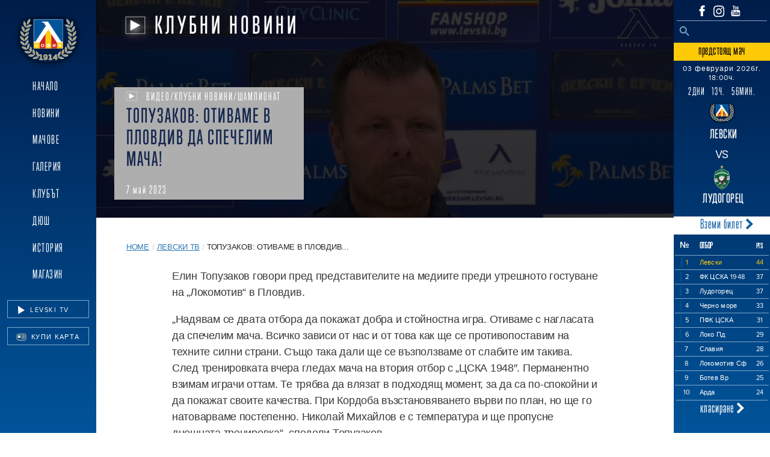

--- FILE ---
content_type: text/html; charset=UTF-8
request_url: https://levski.bg/video/%D1%82%D0%BE%D0%BF%D1%83%D0%B7%D0%B0%D0%BA%D0%BE%D0%B2-%D0%BE%D1%82%D0%B8%D0%B2%D0%B0%D0%BC%D0%B5-%D0%B2-%D0%BF%D0%BB%D0%BE%D0%B2%D0%B4%D0%B8%D0%B2-%D0%B4%D0%B0-%D1%81%D0%BF%D0%B5%D1%87%D0%B5%D0%BB/
body_size: 24504
content:
<!DOCTYPE html>

<html class="no-js mt-0" lang="bg-BG">

<head>
    <meta charset="UTF-8">
    <meta name="viewport" content="width=device-width, initial-scale=1.0">
    <meta http-equiv="X-UA-Compatible" content="IE=edge">
    <title> ПФК Левски София</title>
    <meta name="description" content="Официален сайт на ПФК Левски - Топузаков: Отиваме в Пловдив да спечелим мача!" />
    <!--
        <meta property="og:type" content="website" />
        <meta property="og:title" content="ПФК Левски София" />
        <meta property="og:description" content="ПФК Левски София" />
        <meta property="og:site_name" content="ПФК Левски София" />
        //-->
    <link rel="profile" href="https://gmpg.org/xfn/11">
    <link rel="stylesheet" href="https://use.typekit.net/eab7wyc.css">
            <link rel="preload" fetchpriority="high" as="image" href="https://levski.bg/wp-content/uploads/2023/05/6464565.jpg" type="image/jpg">
    
    <link rel="preconnect" href="https://449894326.r.cdnsun.net">
    <link rel="preconnect" href="https://use.typekit.net">
    <link rel="preconnect" href="https://p.typekit.net">
    <link rel="preconnect" href="https://stackpath.bootstrapcdn.com">
    <link rel="preconnect" href="https://cdn.jsdelivr.net">

    <script data-cfasync="false" data-no-defer="1" data-no-minify="1" data-no-optimize="1">var ewww_webp_supported=!1;function check_webp_feature(A,e){var w;e=void 0!==e?e:function(){},ewww_webp_supported?e(ewww_webp_supported):((w=new Image).onload=function(){ewww_webp_supported=0<w.width&&0<w.height,e&&e(ewww_webp_supported)},w.onerror=function(){e&&e(!1)},w.src="data:image/webp;base64,"+{alpha:"UklGRkoAAABXRUJQVlA4WAoAAAAQAAAAAAAAAAAAQUxQSAwAAAARBxAR/Q9ERP8DAABWUDggGAAAABQBAJ0BKgEAAQAAAP4AAA3AAP7mtQAAAA=="}[A])}check_webp_feature("alpha");</script><script data-cfasync="false" data-no-defer="1" data-no-minify="1" data-no-optimize="1">var Arrive=function(c,w){"use strict";if(c.MutationObserver&&"undefined"!=typeof HTMLElement){var r,a=0,u=(r=HTMLElement.prototype.matches||HTMLElement.prototype.webkitMatchesSelector||HTMLElement.prototype.mozMatchesSelector||HTMLElement.prototype.msMatchesSelector,{matchesSelector:function(e,t){return e instanceof HTMLElement&&r.call(e,t)},addMethod:function(e,t,r){var a=e[t];e[t]=function(){return r.length==arguments.length?r.apply(this,arguments):"function"==typeof a?a.apply(this,arguments):void 0}},callCallbacks:function(e,t){t&&t.options.onceOnly&&1==t.firedElems.length&&(e=[e[0]]);for(var r,a=0;r=e[a];a++)r&&r.callback&&r.callback.call(r.elem,r.elem);t&&t.options.onceOnly&&1==t.firedElems.length&&t.me.unbindEventWithSelectorAndCallback.call(t.target,t.selector,t.callback)},checkChildNodesRecursively:function(e,t,r,a){for(var i,n=0;i=e[n];n++)r(i,t,a)&&a.push({callback:t.callback,elem:i}),0<i.childNodes.length&&u.checkChildNodesRecursively(i.childNodes,t,r,a)},mergeArrays:function(e,t){var r,a={};for(r in e)e.hasOwnProperty(r)&&(a[r]=e[r]);for(r in t)t.hasOwnProperty(r)&&(a[r]=t[r]);return a},toElementsArray:function(e){return e=void 0!==e&&("number"!=typeof e.length||e===c)?[e]:e}}),e=(l.prototype.addEvent=function(e,t,r,a){a={target:e,selector:t,options:r,callback:a,firedElems:[]};return this._beforeAdding&&this._beforeAdding(a),this._eventsBucket.push(a),a},l.prototype.removeEvent=function(e){for(var t,r=this._eventsBucket.length-1;t=this._eventsBucket[r];r--)e(t)&&(this._beforeRemoving&&this._beforeRemoving(t),(t=this._eventsBucket.splice(r,1))&&t.length&&(t[0].callback=null))},l.prototype.beforeAdding=function(e){this._beforeAdding=e},l.prototype.beforeRemoving=function(e){this._beforeRemoving=e},l),t=function(i,n){var o=new e,l=this,s={fireOnAttributesModification:!1};return o.beforeAdding(function(t){var e=t.target;e!==c.document&&e!==c||(e=document.getElementsByTagName("html")[0]);var r=new MutationObserver(function(e){n.call(this,e,t)}),a=i(t.options);r.observe(e,a),t.observer=r,t.me=l}),o.beforeRemoving(function(e){e.observer.disconnect()}),this.bindEvent=function(e,t,r){t=u.mergeArrays(s,t);for(var a=u.toElementsArray(this),i=0;i<a.length;i++)o.addEvent(a[i],e,t,r)},this.unbindEvent=function(){var r=u.toElementsArray(this);o.removeEvent(function(e){for(var t=0;t<r.length;t++)if(this===w||e.target===r[t])return!0;return!1})},this.unbindEventWithSelectorOrCallback=function(r){var a=u.toElementsArray(this),i=r,e="function"==typeof r?function(e){for(var t=0;t<a.length;t++)if((this===w||e.target===a[t])&&e.callback===i)return!0;return!1}:function(e){for(var t=0;t<a.length;t++)if((this===w||e.target===a[t])&&e.selector===r)return!0;return!1};o.removeEvent(e)},this.unbindEventWithSelectorAndCallback=function(r,a){var i=u.toElementsArray(this);o.removeEvent(function(e){for(var t=0;t<i.length;t++)if((this===w||e.target===i[t])&&e.selector===r&&e.callback===a)return!0;return!1})},this},i=new function(){var s={fireOnAttributesModification:!1,onceOnly:!1,existing:!1};function n(e,t,r){return!(!u.matchesSelector(e,t.selector)||(e._id===w&&(e._id=a++),-1!=t.firedElems.indexOf(e._id)))&&(t.firedElems.push(e._id),!0)}var c=(i=new t(function(e){var t={attributes:!1,childList:!0,subtree:!0};return e.fireOnAttributesModification&&(t.attributes=!0),t},function(e,i){e.forEach(function(e){var t=e.addedNodes,r=e.target,a=[];null!==t&&0<t.length?u.checkChildNodesRecursively(t,i,n,a):"attributes"===e.type&&n(r,i)&&a.push({callback:i.callback,elem:r}),u.callCallbacks(a,i)})})).bindEvent;return i.bindEvent=function(e,t,r){t=void 0===r?(r=t,s):u.mergeArrays(s,t);var a=u.toElementsArray(this);if(t.existing){for(var i=[],n=0;n<a.length;n++)for(var o=a[n].querySelectorAll(e),l=0;l<o.length;l++)i.push({callback:r,elem:o[l]});if(t.onceOnly&&i.length)return r.call(i[0].elem,i[0].elem);setTimeout(u.callCallbacks,1,i)}c.call(this,e,t,r)},i},o=new function(){var a={};function i(e,t){return u.matchesSelector(e,t.selector)}var n=(o=new t(function(){return{childList:!0,subtree:!0}},function(e,r){e.forEach(function(e){var t=e.removedNodes,e=[];null!==t&&0<t.length&&u.checkChildNodesRecursively(t,r,i,e),u.callCallbacks(e,r)})})).bindEvent;return o.bindEvent=function(e,t,r){t=void 0===r?(r=t,a):u.mergeArrays(a,t),n.call(this,e,t,r)},o};d(HTMLElement.prototype),d(NodeList.prototype),d(HTMLCollection.prototype),d(HTMLDocument.prototype),d(Window.prototype);var n={};return s(i,n,"unbindAllArrive"),s(o,n,"unbindAllLeave"),n}function l(){this._eventsBucket=[],this._beforeAdding=null,this._beforeRemoving=null}function s(e,t,r){u.addMethod(t,r,e.unbindEvent),u.addMethod(t,r,e.unbindEventWithSelectorOrCallback),u.addMethod(t,r,e.unbindEventWithSelectorAndCallback)}function d(e){e.arrive=i.bindEvent,s(i,e,"unbindArrive"),e.leave=o.bindEvent,s(o,e,"unbindLeave")}}(window,void 0),ewww_webp_supported=!1;function check_webp_feature(e,t){var r;ewww_webp_supported?t(ewww_webp_supported):((r=new Image).onload=function(){ewww_webp_supported=0<r.width&&0<r.height,t(ewww_webp_supported)},r.onerror=function(){t(!1)},r.src="data:image/webp;base64,"+{alpha:"UklGRkoAAABXRUJQVlA4WAoAAAAQAAAAAAAAAAAAQUxQSAwAAAARBxAR/Q9ERP8DAABWUDggGAAAABQBAJ0BKgEAAQAAAP4AAA3AAP7mtQAAAA==",animation:"UklGRlIAAABXRUJQVlA4WAoAAAASAAAAAAAAAAAAQU5JTQYAAAD/////AABBTk1GJgAAAAAAAAAAAAAAAAAAAGQAAABWUDhMDQAAAC8AAAAQBxAREYiI/gcA"}[e])}function ewwwLoadImages(e){if(e){for(var t=document.querySelectorAll(".batch-image img, .image-wrapper a, .ngg-pro-masonry-item a, .ngg-galleria-offscreen-seo-wrapper a"),r=0,a=t.length;r<a;r++)ewwwAttr(t[r],"data-src",t[r].getAttribute("data-webp")),ewwwAttr(t[r],"data-thumbnail",t[r].getAttribute("data-webp-thumbnail"));for(var i=document.querySelectorAll("div.woocommerce-product-gallery__image"),r=0,a=i.length;r<a;r++)ewwwAttr(i[r],"data-thumb",i[r].getAttribute("data-webp-thumb"))}for(var n=document.querySelectorAll("video"),r=0,a=n.length;r<a;r++)ewwwAttr(n[r],"poster",e?n[r].getAttribute("data-poster-webp"):n[r].getAttribute("data-poster-image"));for(var o,l=document.querySelectorAll("img.ewww_webp_lazy_load"),r=0,a=l.length;r<a;r++)e&&(ewwwAttr(l[r],"data-lazy-srcset",l[r].getAttribute("data-lazy-srcset-webp")),ewwwAttr(l[r],"data-srcset",l[r].getAttribute("data-srcset-webp")),ewwwAttr(l[r],"data-lazy-src",l[r].getAttribute("data-lazy-src-webp")),ewwwAttr(l[r],"data-src",l[r].getAttribute("data-src-webp")),ewwwAttr(l[r],"data-orig-file",l[r].getAttribute("data-webp-orig-file")),ewwwAttr(l[r],"data-medium-file",l[r].getAttribute("data-webp-medium-file")),ewwwAttr(l[r],"data-large-file",l[r].getAttribute("data-webp-large-file")),null!=(o=l[r].getAttribute("srcset"))&&!1!==o&&o.includes("R0lGOD")&&ewwwAttr(l[r],"src",l[r].getAttribute("data-lazy-src-webp"))),l[r].className=l[r].className.replace(/\bewww_webp_lazy_load\b/,"");for(var s=document.querySelectorAll(".ewww_webp"),r=0,a=s.length;r<a;r++)e?(ewwwAttr(s[r],"srcset",s[r].getAttribute("data-srcset-webp")),ewwwAttr(s[r],"src",s[r].getAttribute("data-src-webp")),ewwwAttr(s[r],"data-orig-file",s[r].getAttribute("data-webp-orig-file")),ewwwAttr(s[r],"data-medium-file",s[r].getAttribute("data-webp-medium-file")),ewwwAttr(s[r],"data-large-file",s[r].getAttribute("data-webp-large-file")),ewwwAttr(s[r],"data-large_image",s[r].getAttribute("data-webp-large_image")),ewwwAttr(s[r],"data-src",s[r].getAttribute("data-webp-src"))):(ewwwAttr(s[r],"srcset",s[r].getAttribute("data-srcset-img")),ewwwAttr(s[r],"src",s[r].getAttribute("data-src-img"))),s[r].className=s[r].className.replace(/\bewww_webp\b/,"ewww_webp_loaded");window.jQuery&&jQuery.fn.isotope&&jQuery.fn.imagesLoaded&&(jQuery(".fusion-posts-container-infinite").imagesLoaded(function(){jQuery(".fusion-posts-container-infinite").hasClass("isotope")&&jQuery(".fusion-posts-container-infinite").isotope()}),jQuery(".fusion-portfolio:not(.fusion-recent-works) .fusion-portfolio-wrapper").imagesLoaded(function(){jQuery(".fusion-portfolio:not(.fusion-recent-works) .fusion-portfolio-wrapper").isotope()}))}function ewwwWebPInit(e){ewwwLoadImages(e),ewwwNggLoadGalleries(e),document.arrive(".ewww_webp",function(){ewwwLoadImages(e)}),document.arrive(".ewww_webp_lazy_load",function(){ewwwLoadImages(e)}),document.arrive("videos",function(){ewwwLoadImages(e)}),"loading"==document.readyState?document.addEventListener("DOMContentLoaded",ewwwJSONParserInit):("undefined"!=typeof galleries&&ewwwNggParseGalleries(e),ewwwWooParseVariations(e))}function ewwwAttr(e,t,r){null!=r&&!1!==r&&e.setAttribute(t,r)}function ewwwJSONParserInit(){"undefined"!=typeof galleries&&check_webp_feature("alpha",ewwwNggParseGalleries),check_webp_feature("alpha",ewwwWooParseVariations)}function ewwwWooParseVariations(e){if(e)for(var t=document.querySelectorAll("form.variations_form"),r=0,a=t.length;r<a;r++){var i=t[r].getAttribute("data-product_variations"),n=!1;try{for(var o in i=JSON.parse(i))void 0!==i[o]&&void 0!==i[o].image&&(void 0!==i[o].image.src_webp&&(i[o].image.src=i[o].image.src_webp,n=!0),void 0!==i[o].image.srcset_webp&&(i[o].image.srcset=i[o].image.srcset_webp,n=!0),void 0!==i[o].image.full_src_webp&&(i[o].image.full_src=i[o].image.full_src_webp,n=!0),void 0!==i[o].image.gallery_thumbnail_src_webp&&(i[o].image.gallery_thumbnail_src=i[o].image.gallery_thumbnail_src_webp,n=!0),void 0!==i[o].image.thumb_src_webp&&(i[o].image.thumb_src=i[o].image.thumb_src_webp,n=!0));n&&ewwwAttr(t[r],"data-product_variations",JSON.stringify(i))}catch(e){}}}function ewwwNggParseGalleries(e){if(e)for(var t in galleries){var r=galleries[t];galleries[t].images_list=ewwwNggParseImageList(r.images_list)}}function ewwwNggLoadGalleries(e){e&&document.addEventListener("ngg.galleria.themeadded",function(e,t){window.ngg_galleria._create_backup=window.ngg_galleria.create,window.ngg_galleria.create=function(e,t){var r=$(e).data("id");return galleries["gallery_"+r].images_list=ewwwNggParseImageList(galleries["gallery_"+r].images_list),window.ngg_galleria._create_backup(e,t)}})}function ewwwNggParseImageList(e){for(var t in e){var r=e[t];if(void 0!==r["image-webp"]&&(e[t].image=r["image-webp"],delete e[t]["image-webp"]),void 0!==r["thumb-webp"]&&(e[t].thumb=r["thumb-webp"],delete e[t]["thumb-webp"]),void 0!==r.full_image_webp&&(e[t].full_image=r.full_image_webp,delete e[t].full_image_webp),void 0!==r.srcsets)for(var a in r.srcsets)nggSrcset=r.srcsets[a],void 0!==r.srcsets[a+"-webp"]&&(e[t].srcsets[a]=r.srcsets[a+"-webp"],delete e[t].srcsets[a+"-webp"]);if(void 0!==r.full_srcsets)for(var i in r.full_srcsets)nggFSrcset=r.full_srcsets[i],void 0!==r.full_srcsets[i+"-webp"]&&(e[t].full_srcsets[i]=r.full_srcsets[i+"-webp"],delete e[t].full_srcsets[i+"-webp"])}return e}check_webp_feature("alpha",ewwwWebPInit);</script><meta name='robots' content='index, follow, max-image-preview:large, max-snippet:-1, max-video-preview:-1' />
	<style>img:is([sizes="auto" i], [sizes^="auto," i]) { contain-intrinsic-size: 3000px 1500px }</style>
	
<!-- Google Tag Manager by PYS -->
<script data-cfasync="false" data-pagespeed-no-defer>
	var pys_datalayer_name = "dataLayer";
	window.dataLayer = window.dataLayer || [];</script> 
<!-- End Google Tag Manager by PYS -->
	<!-- This site is optimized with the Yoast SEO plugin v26.7 - https://yoast.com/wordpress/plugins/seo/ -->
	<title>- ПФК Левски София</title>
	<meta name="description" content="Елин Топузаков говори пред представителите на медиите преди утрешното гостуване на &quot;Локомотив&quot; в Пловдив. &quot;Надявам се двата отбора да покажат добра и" />
	<link rel="canonical" href="https://levski.bg/video/топузаков-отиваме-в-пловдив-да-спечел/" />
	<meta property="og:locale" content="bg_BG" />
	<meta property="og:type" content="article" />
	<meta property="og:title" content="- ПФК Левски София" />
	<meta property="og:description" content="Елин Топузаков говори пред представителите на медиите преди утрешното гостуване на &quot;Локомотив&quot; в Пловдив. &quot;Надявам се двата отбора да покажат добра и" />
	<meta property="og:url" content="https://levski.bg/video/топузаков-отиваме-в-пловдив-да-спечел/" />
	<meta property="og:site_name" content="ПФК Левски София" />
	<meta property="article:publisher" content="https://www.facebook.com/levskiofficial" />
	<meta property="article:modified_time" content="2023-05-07T13:46:53+00:00" />
	<meta property="og:image" content="https://levski.bg/wp-content/uploads/2023/05/6464565.jpg" />
	<meta property="og:image:width" content="1500" />
	<meta property="og:image:height" content="844" />
	<meta property="og:image:type" content="image/jpeg" />
	<meta name="twitter:card" content="summary_large_image" />
	<meta name="twitter:label1" content="Est. reading time" />
	<meta name="twitter:data1" content="1 минута" />
	<script type="application/ld+json" class="yoast-schema-graph">{"@context":"https://schema.org","@graph":[{"@type":["WebPage","CollectionPage"],"@id":"https://levski.bg/video/%d1%82%d0%be%d0%bf%d1%83%d0%b7%d0%b0%d0%ba%d0%be%d0%b2-%d0%be%d1%82%d0%b8%d0%b2%d0%b0%d0%bc%d0%b5-%d0%b2-%d0%bf%d0%bb%d0%be%d0%b2%d0%b4%d0%b8%d0%b2-%d0%b4%d0%b0-%d1%81%d0%bf%d0%b5%d1%87%d0%b5%d0%bb/","url":"https://levski.bg/video/%d1%82%d0%be%d0%bf%d1%83%d0%b7%d0%b0%d0%ba%d0%be%d0%b2-%d0%be%d1%82%d0%b8%d0%b2%d0%b0%d0%bc%d0%b5-%d0%b2-%d0%bf%d0%bb%d0%be%d0%b2%d0%b4%d0%b8%d0%b2-%d0%b4%d0%b0-%d1%81%d0%bf%d0%b5%d1%87%d0%b5%d0%bb/","name":"- ПФК Левски София","isPartOf":{"@id":"https://levski.bg/#website"},"primaryImageOfPage":{"@id":"https://levski.bg/video/%d1%82%d0%be%d0%bf%d1%83%d0%b7%d0%b0%d0%ba%d0%be%d0%b2-%d0%be%d1%82%d0%b8%d0%b2%d0%b0%d0%bc%d0%b5-%d0%b2-%d0%bf%d0%bb%d0%be%d0%b2%d0%b4%d0%b8%d0%b2-%d0%b4%d0%b0-%d1%81%d0%bf%d0%b5%d1%87%d0%b5%d0%bb/#primaryimage"},"image":{"@id":"https://levski.bg/video/%d1%82%d0%be%d0%bf%d1%83%d0%b7%d0%b0%d0%ba%d0%be%d0%b2-%d0%be%d1%82%d0%b8%d0%b2%d0%b0%d0%bc%d0%b5-%d0%b2-%d0%bf%d0%bb%d0%be%d0%b2%d0%b4%d0%b8%d0%b2-%d0%b4%d0%b0-%d1%81%d0%bf%d0%b5%d1%87%d0%b5%d0%bb/#primaryimage"},"thumbnailUrl":"https://levski.bg/wp-content/uploads/2023/05/6464565.jpg","datePublished":"2023-05-07T13:46:51+00:00","dateModified":"2023-05-07T13:46:53+00:00","description":"Елин Топузаков говори пред представителите на медиите преди утрешното гостуване на \"Локомотив\" в Пловдив. \"Надявам се двата отбора да покажат добра и","breadcrumb":{"@id":"https://levski.bg/video/%d1%82%d0%be%d0%bf%d1%83%d0%b7%d0%b0%d0%ba%d0%be%d0%b2-%d0%be%d1%82%d0%b8%d0%b2%d0%b0%d0%bc%d0%b5-%d0%b2-%d0%bf%d0%bb%d0%be%d0%b2%d0%b4%d0%b8%d0%b2-%d0%b4%d0%b0-%d1%81%d0%bf%d0%b5%d1%87%d0%b5%d0%bb/#breadcrumb"},"inLanguage":"bg-BG"},{"@type":"ImageObject","inLanguage":"bg-BG","@id":"https://levski.bg/video/%d1%82%d0%be%d0%bf%d1%83%d0%b7%d0%b0%d0%ba%d0%be%d0%b2-%d0%be%d1%82%d0%b8%d0%b2%d0%b0%d0%bc%d0%b5-%d0%b2-%d0%bf%d0%bb%d0%be%d0%b2%d0%b4%d0%b8%d0%b2-%d0%b4%d0%b0-%d1%81%d0%bf%d0%b5%d1%87%d0%b5%d0%bb/#primaryimage","url":"https://levski.bg/wp-content/uploads/2023/05/6464565.jpg","contentUrl":"https://levski.bg/wp-content/uploads/2023/05/6464565.jpg","width":1500,"height":844},{"@type":"BreadcrumbList","@id":"https://levski.bg/video/%d1%82%d0%be%d0%bf%d1%83%d0%b7%d0%b0%d0%ba%d0%be%d0%b2-%d0%be%d1%82%d0%b8%d0%b2%d0%b0%d0%bc%d0%b5-%d0%b2-%d0%bf%d0%bb%d0%be%d0%b2%d0%b4%d0%b8%d0%b2-%d0%b4%d0%b0-%d1%81%d0%bf%d0%b5%d1%87%d0%b5%d0%bb/#breadcrumb","itemListElement":[{"@type":"ListItem","position":1,"name":"Начало","item":"https://levski.bg/"},{"@type":"ListItem","position":2,"name":"Левски ТВ","item":"https://levski.bg/video/"},{"@type":"ListItem","position":3,"name":"Топузаков: Отиваме в Пловдив да спечелим мача!"}]},{"@type":"WebSite","@id":"https://levski.bg/#website","url":"https://levski.bg/","name":"ПФК Левски София","description":"","publisher":{"@id":"https://levski.bg/#organization"},"potentialAction":[{"@type":"SearchAction","target":{"@type":"EntryPoint","urlTemplate":"https://levski.bg/?s={search_term_string}"},"query-input":{"@type":"PropertyValueSpecification","valueRequired":true,"valueName":"search_term_string"}}],"inLanguage":"bg-BG"},{"@type":"Organization","@id":"https://levski.bg/#organization","name":"ПФК Левски София","url":"https://levski.bg/","logo":{"@type":"ImageObject","inLanguage":"bg-BG","@id":"https://levski.bg/#/schema/logo/image/","url":"https://levski.bg/wp-content/uploads/2023/12/levski-logo1.png","contentUrl":"https://levski.bg/wp-content/uploads/2023/12/levski-logo1.png","width":168,"height":135,"caption":"ПФК Левски София"},"image":{"@id":"https://levski.bg/#/schema/logo/image/"},"sameAs":["https://www.facebook.com/levskiofficial","https://www.instagram.com/pfclevskiofficial/?hl=bg","https://www.youtube.com/channel/UCl5a4nVdpmdyX6ZgQQnF96Q"]}]}</script>
	<!-- / Yoast SEO plugin. -->


<script type='application/javascript'  id='pys-version-script'>console.log('PixelYourSite Free version 11.1.5.2');</script>
<link rel='dns-prefetch' href='//stackpath.bootstrapcdn.com' />
<link rel='dns-prefetch' href='//cdnjs.cloudflare.com' />
<link rel="alternate" type="application/rss+xml" title="ПФК Левски София &raquo; Поток" href="https://levski.bg/feed/" />
<link rel="alternate" type="application/rss+xml" title="ПФК Левски София &raquo; поток за коментари" href="https://levski.bg/comments/feed/" />
		<style>
			.lazyload,
			.lazyloading {
				max-width: 100%;
			}
		</style>
		<script>
window._wpemojiSettings = {"baseUrl":"https:\/\/s.w.org\/images\/core\/emoji\/16.0.1\/72x72\/","ext":".png","svgUrl":"https:\/\/s.w.org\/images\/core\/emoji\/16.0.1\/svg\/","svgExt":".svg","source":{"concatemoji":"https:\/\/levski.bg\/wp-includes\/js\/wp-emoji-release.min.js?ver=6.8.3"}};
/*! This file is auto-generated */
!function(s,n){var o,i,e;function c(e){try{var t={supportTests:e,timestamp:(new Date).valueOf()};sessionStorage.setItem(o,JSON.stringify(t))}catch(e){}}function p(e,t,n){e.clearRect(0,0,e.canvas.width,e.canvas.height),e.fillText(t,0,0);var t=new Uint32Array(e.getImageData(0,0,e.canvas.width,e.canvas.height).data),a=(e.clearRect(0,0,e.canvas.width,e.canvas.height),e.fillText(n,0,0),new Uint32Array(e.getImageData(0,0,e.canvas.width,e.canvas.height).data));return t.every(function(e,t){return e===a[t]})}function u(e,t){e.clearRect(0,0,e.canvas.width,e.canvas.height),e.fillText(t,0,0);for(var n=e.getImageData(16,16,1,1),a=0;a<n.data.length;a++)if(0!==n.data[a])return!1;return!0}function f(e,t,n,a){switch(t){case"flag":return n(e,"\ud83c\udff3\ufe0f\u200d\u26a7\ufe0f","\ud83c\udff3\ufe0f\u200b\u26a7\ufe0f")?!1:!n(e,"\ud83c\udde8\ud83c\uddf6","\ud83c\udde8\u200b\ud83c\uddf6")&&!n(e,"\ud83c\udff4\udb40\udc67\udb40\udc62\udb40\udc65\udb40\udc6e\udb40\udc67\udb40\udc7f","\ud83c\udff4\u200b\udb40\udc67\u200b\udb40\udc62\u200b\udb40\udc65\u200b\udb40\udc6e\u200b\udb40\udc67\u200b\udb40\udc7f");case"emoji":return!a(e,"\ud83e\udedf")}return!1}function g(e,t,n,a){var r="undefined"!=typeof WorkerGlobalScope&&self instanceof WorkerGlobalScope?new OffscreenCanvas(300,150):s.createElement("canvas"),o=r.getContext("2d",{willReadFrequently:!0}),i=(o.textBaseline="top",o.font="600 32px Arial",{});return e.forEach(function(e){i[e]=t(o,e,n,a)}),i}function t(e){var t=s.createElement("script");t.src=e,t.defer=!0,s.head.appendChild(t)}"undefined"!=typeof Promise&&(o="wpEmojiSettingsSupports",i=["flag","emoji"],n.supports={everything:!0,everythingExceptFlag:!0},e=new Promise(function(e){s.addEventListener("DOMContentLoaded",e,{once:!0})}),new Promise(function(t){var n=function(){try{var e=JSON.parse(sessionStorage.getItem(o));if("object"==typeof e&&"number"==typeof e.timestamp&&(new Date).valueOf()<e.timestamp+604800&&"object"==typeof e.supportTests)return e.supportTests}catch(e){}return null}();if(!n){if("undefined"!=typeof Worker&&"undefined"!=typeof OffscreenCanvas&&"undefined"!=typeof URL&&URL.createObjectURL&&"undefined"!=typeof Blob)try{var e="postMessage("+g.toString()+"("+[JSON.stringify(i),f.toString(),p.toString(),u.toString()].join(",")+"));",a=new Blob([e],{type:"text/javascript"}),r=new Worker(URL.createObjectURL(a),{name:"wpTestEmojiSupports"});return void(r.onmessage=function(e){c(n=e.data),r.terminate(),t(n)})}catch(e){}c(n=g(i,f,p,u))}t(n)}).then(function(e){for(var t in e)n.supports[t]=e[t],n.supports.everything=n.supports.everything&&n.supports[t],"flag"!==t&&(n.supports.everythingExceptFlag=n.supports.everythingExceptFlag&&n.supports[t]);n.supports.everythingExceptFlag=n.supports.everythingExceptFlag&&!n.supports.flag,n.DOMReady=!1,n.readyCallback=function(){n.DOMReady=!0}}).then(function(){return e}).then(function(){var e;n.supports.everything||(n.readyCallback(),(e=n.source||{}).concatemoji?t(e.concatemoji):e.wpemoji&&e.twemoji&&(t(e.twemoji),t(e.wpemoji)))}))}((window,document),window._wpemojiSettings);
</script>
<style id='wp-emoji-styles-inline-css'>

	img.wp-smiley, img.emoji {
		display: inline !important;
		border: none !important;
		box-shadow: none !important;
		height: 1em !important;
		width: 1em !important;
		margin: 0 0.07em !important;
		vertical-align: -0.1em !important;
		background: none !important;
		padding: 0 !important;
	}
</style>
<link rel='stylesheet' id='wp-block-library-css' href='https://levski.bg/wp-includes/css/dist/block-library/style.min.css?ver=6.8.3' media='all' />
<style id='classic-theme-styles-inline-css'>
/*! This file is auto-generated */
.wp-block-button__link{color:#fff;background-color:#32373c;border-radius:9999px;box-shadow:none;text-decoration:none;padding:calc(.667em + 2px) calc(1.333em + 2px);font-size:1.125em}.wp-block-file__button{background:#32373c;color:#fff;text-decoration:none}
</style>
<style id='global-styles-inline-css'>
:root{--wp--preset--aspect-ratio--square: 1;--wp--preset--aspect-ratio--4-3: 4/3;--wp--preset--aspect-ratio--3-4: 3/4;--wp--preset--aspect-ratio--3-2: 3/2;--wp--preset--aspect-ratio--2-3: 2/3;--wp--preset--aspect-ratio--16-9: 16/9;--wp--preset--aspect-ratio--9-16: 9/16;--wp--preset--color--black: #000000;--wp--preset--color--cyan-bluish-gray: #abb8c3;--wp--preset--color--white: #ffffff;--wp--preset--color--pale-pink: #f78da7;--wp--preset--color--vivid-red: #cf2e2e;--wp--preset--color--luminous-vivid-orange: #ff6900;--wp--preset--color--luminous-vivid-amber: #fcb900;--wp--preset--color--light-green-cyan: #7bdcb5;--wp--preset--color--vivid-green-cyan: #00d084;--wp--preset--color--pale-cyan-blue: #8ed1fc;--wp--preset--color--vivid-cyan-blue: #0693e3;--wp--preset--color--vivid-purple: #9b51e0;--wp--preset--color--accent: #cd2653;--wp--preset--color--primary: #000000;--wp--preset--color--secondary: #6d6d6d;--wp--preset--color--subtle-background: #dcd7ca;--wp--preset--color--background: #f5efe0;--wp--preset--gradient--vivid-cyan-blue-to-vivid-purple: linear-gradient(135deg,rgba(6,147,227,1) 0%,rgb(155,81,224) 100%);--wp--preset--gradient--light-green-cyan-to-vivid-green-cyan: linear-gradient(135deg,rgb(122,220,180) 0%,rgb(0,208,130) 100%);--wp--preset--gradient--luminous-vivid-amber-to-luminous-vivid-orange: linear-gradient(135deg,rgba(252,185,0,1) 0%,rgba(255,105,0,1) 100%);--wp--preset--gradient--luminous-vivid-orange-to-vivid-red: linear-gradient(135deg,rgba(255,105,0,1) 0%,rgb(207,46,46) 100%);--wp--preset--gradient--very-light-gray-to-cyan-bluish-gray: linear-gradient(135deg,rgb(238,238,238) 0%,rgb(169,184,195) 100%);--wp--preset--gradient--cool-to-warm-spectrum: linear-gradient(135deg,rgb(74,234,220) 0%,rgb(151,120,209) 20%,rgb(207,42,186) 40%,rgb(238,44,130) 60%,rgb(251,105,98) 80%,rgb(254,248,76) 100%);--wp--preset--gradient--blush-light-purple: linear-gradient(135deg,rgb(255,206,236) 0%,rgb(152,150,240) 100%);--wp--preset--gradient--blush-bordeaux: linear-gradient(135deg,rgb(254,205,165) 0%,rgb(254,45,45) 50%,rgb(107,0,62) 100%);--wp--preset--gradient--luminous-dusk: linear-gradient(135deg,rgb(255,203,112) 0%,rgb(199,81,192) 50%,rgb(65,88,208) 100%);--wp--preset--gradient--pale-ocean: linear-gradient(135deg,rgb(255,245,203) 0%,rgb(182,227,212) 50%,rgb(51,167,181) 100%);--wp--preset--gradient--electric-grass: linear-gradient(135deg,rgb(202,248,128) 0%,rgb(113,206,126) 100%);--wp--preset--gradient--midnight: linear-gradient(135deg,rgb(2,3,129) 0%,rgb(40,116,252) 100%);--wp--preset--font-size--small: 18px;--wp--preset--font-size--medium: 20px;--wp--preset--font-size--large: 26.25px;--wp--preset--font-size--x-large: 42px;--wp--preset--font-size--normal: 21px;--wp--preset--font-size--larger: 32px;--wp--preset--spacing--20: 0.44rem;--wp--preset--spacing--30: 0.67rem;--wp--preset--spacing--40: 1rem;--wp--preset--spacing--50: 1.5rem;--wp--preset--spacing--60: 2.25rem;--wp--preset--spacing--70: 3.38rem;--wp--preset--spacing--80: 5.06rem;--wp--preset--shadow--natural: 6px 6px 9px rgba(0, 0, 0, 0.2);--wp--preset--shadow--deep: 12px 12px 50px rgba(0, 0, 0, 0.4);--wp--preset--shadow--sharp: 6px 6px 0px rgba(0, 0, 0, 0.2);--wp--preset--shadow--outlined: 6px 6px 0px -3px rgba(255, 255, 255, 1), 6px 6px rgba(0, 0, 0, 1);--wp--preset--shadow--crisp: 6px 6px 0px rgba(0, 0, 0, 1);}:where(.is-layout-flex){gap: 0.5em;}:where(.is-layout-grid){gap: 0.5em;}body .is-layout-flex{display: flex;}.is-layout-flex{flex-wrap: wrap;align-items: center;}.is-layout-flex > :is(*, div){margin: 0;}body .is-layout-grid{display: grid;}.is-layout-grid > :is(*, div){margin: 0;}:where(.wp-block-columns.is-layout-flex){gap: 2em;}:where(.wp-block-columns.is-layout-grid){gap: 2em;}:where(.wp-block-post-template.is-layout-flex){gap: 1.25em;}:where(.wp-block-post-template.is-layout-grid){gap: 1.25em;}.has-black-color{color: var(--wp--preset--color--black) !important;}.has-cyan-bluish-gray-color{color: var(--wp--preset--color--cyan-bluish-gray) !important;}.has-white-color{color: var(--wp--preset--color--white) !important;}.has-pale-pink-color{color: var(--wp--preset--color--pale-pink) !important;}.has-vivid-red-color{color: var(--wp--preset--color--vivid-red) !important;}.has-luminous-vivid-orange-color{color: var(--wp--preset--color--luminous-vivid-orange) !important;}.has-luminous-vivid-amber-color{color: var(--wp--preset--color--luminous-vivid-amber) !important;}.has-light-green-cyan-color{color: var(--wp--preset--color--light-green-cyan) !important;}.has-vivid-green-cyan-color{color: var(--wp--preset--color--vivid-green-cyan) !important;}.has-pale-cyan-blue-color{color: var(--wp--preset--color--pale-cyan-blue) !important;}.has-vivid-cyan-blue-color{color: var(--wp--preset--color--vivid-cyan-blue) !important;}.has-vivid-purple-color{color: var(--wp--preset--color--vivid-purple) !important;}.has-black-background-color{background-color: var(--wp--preset--color--black) !important;}.has-cyan-bluish-gray-background-color{background-color: var(--wp--preset--color--cyan-bluish-gray) !important;}.has-white-background-color{background-color: var(--wp--preset--color--white) !important;}.has-pale-pink-background-color{background-color: var(--wp--preset--color--pale-pink) !important;}.has-vivid-red-background-color{background-color: var(--wp--preset--color--vivid-red) !important;}.has-luminous-vivid-orange-background-color{background-color: var(--wp--preset--color--luminous-vivid-orange) !important;}.has-luminous-vivid-amber-background-color{background-color: var(--wp--preset--color--luminous-vivid-amber) !important;}.has-light-green-cyan-background-color{background-color: var(--wp--preset--color--light-green-cyan) !important;}.has-vivid-green-cyan-background-color{background-color: var(--wp--preset--color--vivid-green-cyan) !important;}.has-pale-cyan-blue-background-color{background-color: var(--wp--preset--color--pale-cyan-blue) !important;}.has-vivid-cyan-blue-background-color{background-color: var(--wp--preset--color--vivid-cyan-blue) !important;}.has-vivid-purple-background-color{background-color: var(--wp--preset--color--vivid-purple) !important;}.has-black-border-color{border-color: var(--wp--preset--color--black) !important;}.has-cyan-bluish-gray-border-color{border-color: var(--wp--preset--color--cyan-bluish-gray) !important;}.has-white-border-color{border-color: var(--wp--preset--color--white) !important;}.has-pale-pink-border-color{border-color: var(--wp--preset--color--pale-pink) !important;}.has-vivid-red-border-color{border-color: var(--wp--preset--color--vivid-red) !important;}.has-luminous-vivid-orange-border-color{border-color: var(--wp--preset--color--luminous-vivid-orange) !important;}.has-luminous-vivid-amber-border-color{border-color: var(--wp--preset--color--luminous-vivid-amber) !important;}.has-light-green-cyan-border-color{border-color: var(--wp--preset--color--light-green-cyan) !important;}.has-vivid-green-cyan-border-color{border-color: var(--wp--preset--color--vivid-green-cyan) !important;}.has-pale-cyan-blue-border-color{border-color: var(--wp--preset--color--pale-cyan-blue) !important;}.has-vivid-cyan-blue-border-color{border-color: var(--wp--preset--color--vivid-cyan-blue) !important;}.has-vivid-purple-border-color{border-color: var(--wp--preset--color--vivid-purple) !important;}.has-vivid-cyan-blue-to-vivid-purple-gradient-background{background: var(--wp--preset--gradient--vivid-cyan-blue-to-vivid-purple) !important;}.has-light-green-cyan-to-vivid-green-cyan-gradient-background{background: var(--wp--preset--gradient--light-green-cyan-to-vivid-green-cyan) !important;}.has-luminous-vivid-amber-to-luminous-vivid-orange-gradient-background{background: var(--wp--preset--gradient--luminous-vivid-amber-to-luminous-vivid-orange) !important;}.has-luminous-vivid-orange-to-vivid-red-gradient-background{background: var(--wp--preset--gradient--luminous-vivid-orange-to-vivid-red) !important;}.has-very-light-gray-to-cyan-bluish-gray-gradient-background{background: var(--wp--preset--gradient--very-light-gray-to-cyan-bluish-gray) !important;}.has-cool-to-warm-spectrum-gradient-background{background: var(--wp--preset--gradient--cool-to-warm-spectrum) !important;}.has-blush-light-purple-gradient-background{background: var(--wp--preset--gradient--blush-light-purple) !important;}.has-blush-bordeaux-gradient-background{background: var(--wp--preset--gradient--blush-bordeaux) !important;}.has-luminous-dusk-gradient-background{background: var(--wp--preset--gradient--luminous-dusk) !important;}.has-pale-ocean-gradient-background{background: var(--wp--preset--gradient--pale-ocean) !important;}.has-electric-grass-gradient-background{background: var(--wp--preset--gradient--electric-grass) !important;}.has-midnight-gradient-background{background: var(--wp--preset--gradient--midnight) !important;}.has-small-font-size{font-size: var(--wp--preset--font-size--small) !important;}.has-medium-font-size{font-size: var(--wp--preset--font-size--medium) !important;}.has-large-font-size{font-size: var(--wp--preset--font-size--large) !important;}.has-x-large-font-size{font-size: var(--wp--preset--font-size--x-large) !important;}
:where(.wp-block-post-template.is-layout-flex){gap: 1.25em;}:where(.wp-block-post-template.is-layout-grid){gap: 1.25em;}
:where(.wp-block-columns.is-layout-flex){gap: 2em;}:where(.wp-block-columns.is-layout-grid){gap: 2em;}
:root :where(.wp-block-pullquote){font-size: 1.5em;line-height: 1.6;}
</style>
<link rel='stylesheet' id='flexy-breadcrumb-css' href='https://levski.bg/wp-content/plugins/flexy-breadcrumb/public/css/flexy-breadcrumb-public.css?ver=1.2.1' media='all' />
<link rel='stylesheet' id='ivory-search-styles-css' href='https://levski.bg/wp-content/plugins/add-search-to-menu/public/css/ivory-search.min.css?ver=5.5.13' media='all' />
<link rel='stylesheet' id='bootstrap-css' href='//stackpath.bootstrapcdn.com/bootstrap/4.4.1/css/bootstrap.min.css?ver=6.8.3' media='all' />
<link rel='stylesheet' id='my-style-css' href='https://levski.bg/wp-content/themes/Levski.bg/css/style.min.css?ver=1.2.6' media='all' />
<link rel='stylesheet' id='twentytwenty-fonts-css' href='https://levski.bg/wp-content/themes/twentytwenty/assets/css/font-inter.css?ver=2.0.0' media='all' />
<link rel='stylesheet' id='twentytwenty-print-style-css' href='https://levski.bg/wp-content/themes/twentytwenty/print.css?ver=2.0.0' media='print' />
<script src="https://levski.bg/wp-includes/js/jquery/jquery.min.js?ver=3.7.1" id="jquery-core-js"></script>
<script src="https://levski.bg/wp-includes/js/jquery/jquery-migrate.min.js?ver=3.4.1" id="jquery-migrate-js"></script>
<script src="https://levski.bg/wp-content/themes/twentytwenty/assets/js/index.js?ver=2.0.0" id="twentytwenty-js-js" defer data-wp-strategy="defer"></script>
<script src="https://levski.bg/wp-content/plugins/pixelyoursite/dist/scripts/jquery.bind-first-0.2.3.min.js?ver=0.2.3" id="jquery-bind-first-js"></script>
<script src="https://levski.bg/wp-content/plugins/pixelyoursite/dist/scripts/js.cookie-2.1.3.min.js?ver=2.1.3" id="js-cookie-pys-js"></script>
<script src="https://levski.bg/wp-content/plugins/pixelyoursite/dist/scripts/tld.min.js?ver=2.3.1" id="js-tld-js"></script>
<script id="pys-js-extra">
var pysOptions = {"staticEvents":[],"dynamicEvents":{"automatic_event_form":{"gtm":{"delay":0,"type":"dyn","name":"Form","trackingIds":["GTM-WX7P3JHW"],"eventID":"ce633aee-67c7-432c-8e58-c8051251801d","params":{"triggerType":{"type":"automated"},"page_title":"\u0422\u043e\u043f\u0443\u0437\u0430\u043a\u043e\u0432: \u041e\u0442\u0438\u0432\u0430\u043c\u0435 \u0432 \u041f\u043b\u043e\u0432\u0434\u0438\u0432 \u0434\u0430 \u0441\u043f\u0435\u0447\u0435\u043b\u0438\u043c \u043c\u0430\u0447\u0430!","post_type":"levski_tv","post_id":130673,"plugin":"PixelYourSite","user_role":"guest","event_url":"levski.bg\/video\/%D1%82%D0%BE%D0%BF%D1%83%D0%B7%D0%B0%D0%BA%D0%BE%D0%B2-%D0%BE%D1%82%D0%B8%D0%B2%D0%B0%D0%BC%D0%B5-%D0%B2-%D0%BF%D0%BB%D0%BE%D0%B2%D0%B4%D0%B8%D0%B2-%D0%B4%D0%B0-%D1%81%D0%BF%D0%B5%D1%87%D0%B5%D0%BB\/"},"e_id":"automatic_event_form","ids":[],"hasTimeWindow":false,"timeWindow":0,"pixelIds":[],"woo_order":"","edd_order":""}},"automatic_event_download":{"gtm":{"delay":0,"type":"dyn","name":"Download","extensions":["","doc","exe","js","pdf","ppt","tgz","zip","xls"],"trackingIds":["GTM-WX7P3JHW"],"eventID":"f893577f-3ef3-46f8-8904-a75fa432d9e0","params":{"triggerType":{"type":"automated"},"page_title":"\u0422\u043e\u043f\u0443\u0437\u0430\u043a\u043e\u0432: \u041e\u0442\u0438\u0432\u0430\u043c\u0435 \u0432 \u041f\u043b\u043e\u0432\u0434\u0438\u0432 \u0434\u0430 \u0441\u043f\u0435\u0447\u0435\u043b\u0438\u043c \u043c\u0430\u0447\u0430!","post_type":"levski_tv","post_id":130673,"plugin":"PixelYourSite","user_role":"guest","event_url":"levski.bg\/video\/%D1%82%D0%BE%D0%BF%D1%83%D0%B7%D0%B0%D0%BA%D0%BE%D0%B2-%D0%BE%D1%82%D0%B8%D0%B2%D0%B0%D0%BC%D0%B5-%D0%B2-%D0%BF%D0%BB%D0%BE%D0%B2%D0%B4%D0%B8%D0%B2-%D0%B4%D0%B0-%D1%81%D0%BF%D0%B5%D1%87%D0%B5%D0%BB\/"},"e_id":"automatic_event_download","ids":[],"hasTimeWindow":false,"timeWindow":0,"pixelIds":[],"woo_order":"","edd_order":""}},"automatic_event_time_on_page":{"gtm":{"delay":0,"type":"dyn","name":"TimeOnPage","time_on_page":30,"trackingIds":["GTM-WX7P3JHW"],"eventID":"f3fc6e8f-91df-41b6-8ab4-2220903b3a94","params":{"triggerType":{"type":"automated"},"page_title":"\u0422\u043e\u043f\u0443\u0437\u0430\u043a\u043e\u0432: \u041e\u0442\u0438\u0432\u0430\u043c\u0435 \u0432 \u041f\u043b\u043e\u0432\u0434\u0438\u0432 \u0434\u0430 \u0441\u043f\u0435\u0447\u0435\u043b\u0438\u043c \u043c\u0430\u0447\u0430!","post_type":"levski_tv","post_id":130673,"plugin":"PixelYourSite","user_role":"guest","event_url":"levski.bg\/video\/%D1%82%D0%BE%D0%BF%D1%83%D0%B7%D0%B0%D0%BA%D0%BE%D0%B2-%D0%BE%D1%82%D0%B8%D0%B2%D0%B0%D0%BC%D0%B5-%D0%B2-%D0%BF%D0%BB%D0%BE%D0%B2%D0%B4%D0%B8%D0%B2-%D0%B4%D0%B0-%D1%81%D0%BF%D0%B5%D1%87%D0%B5%D0%BB\/"},"e_id":"automatic_event_time_on_page","ids":[],"hasTimeWindow":false,"timeWindow":0,"pixelIds":[],"woo_order":"","edd_order":""}}},"triggerEvents":[],"triggerEventTypes":[],"gtm":{"trackingIds":["GTM-WX7P3JHW"],"gtm_dataLayer_name":"dataLayer","gtm_container_domain":"www.googletagmanager.com","gtm_container_identifier":"gtm","gtm_auth":"","gtm_preview":"","gtm_just_data_layer":false,"check_list":"disabled","check_list_contain":[],"wooVariableAsSimple":false},"debug":"","siteUrl":"https:\/\/levski.bg","ajaxUrl":"https:\/\/levski.bg\/wp-admin\/admin-ajax.php","ajax_event":"6901b08111","enable_remove_download_url_param":"1","cookie_duration":"7","last_visit_duration":"60","enable_success_send_form":"","ajaxForServerEvent":"1","ajaxForServerStaticEvent":"1","useSendBeacon":"1","send_external_id":"1","external_id_expire":"180","track_cookie_for_subdomains":"1","google_consent_mode":"1","gdpr":{"ajax_enabled":false,"all_disabled_by_api":false,"facebook_disabled_by_api":false,"analytics_disabled_by_api":false,"google_ads_disabled_by_api":false,"pinterest_disabled_by_api":false,"bing_disabled_by_api":false,"reddit_disabled_by_api":false,"externalID_disabled_by_api":false,"facebook_prior_consent_enabled":true,"analytics_prior_consent_enabled":true,"google_ads_prior_consent_enabled":null,"pinterest_prior_consent_enabled":true,"bing_prior_consent_enabled":true,"cookiebot_integration_enabled":false,"cookiebot_facebook_consent_category":"marketing","cookiebot_analytics_consent_category":"statistics","cookiebot_tiktok_consent_category":"marketing","cookiebot_google_ads_consent_category":"marketing","cookiebot_pinterest_consent_category":"marketing","cookiebot_bing_consent_category":"marketing","consent_magic_integration_enabled":false,"real_cookie_banner_integration_enabled":false,"cookie_notice_integration_enabled":false,"cookie_law_info_integration_enabled":false,"analytics_storage":{"enabled":true,"value":"granted","filter":false},"ad_storage":{"enabled":true,"value":"granted","filter":false},"ad_user_data":{"enabled":true,"value":"granted","filter":false},"ad_personalization":{"enabled":true,"value":"granted","filter":false}},"cookie":{"disabled_all_cookie":false,"disabled_start_session_cookie":false,"disabled_advanced_form_data_cookie":false,"disabled_landing_page_cookie":false,"disabled_first_visit_cookie":false,"disabled_trafficsource_cookie":false,"disabled_utmTerms_cookie":false,"disabled_utmId_cookie":false},"tracking_analytics":{"TrafficSource":"direct","TrafficLanding":"undefined","TrafficUtms":[],"TrafficUtmsId":[]},"GATags":{"ga_datalayer_type":"default","ga_datalayer_name":"dataLayerPYS"},"woo":{"enabled":false},"edd":{"enabled":false},"cache_bypass":"1769918577"};
</script>
<script src="https://levski.bg/wp-content/plugins/pixelyoursite/dist/scripts/public.js?ver=11.1.5.2" id="pys-js"></script>
<link rel="https://api.w.org/" href="https://levski.bg/wp-json/" /><link rel="alternate" title="JSON" type="application/json" href="https://levski.bg/wp-json/wp/v2/levski_tv/130673" /><link rel="EditURI" type="application/rsd+xml" title="RSD" href="https://levski.bg/xmlrpc.php?rsd" />
<link rel='shortlink' href='https://levski.bg/?p=130673' />
<link rel="alternate" title="oEmbed (JSON)" type="application/json+oembed" href="https://levski.bg/wp-json/oembed/1.0/embed?url=https%3A%2F%2Flevski.bg%2Fvideo%2F%25d1%2582%25d0%25be%25d0%25bf%25d1%2583%25d0%25b7%25d0%25b0%25d0%25ba%25d0%25be%25d0%25b2-%25d0%25be%25d1%2582%25d0%25b8%25d0%25b2%25d0%25b0%25d0%25bc%25d0%25b5-%25d0%25b2-%25d0%25bf%25d0%25bb%25d0%25be%25d0%25b2%25d0%25b4%25d0%25b8%25d0%25b2-%25d0%25b4%25d0%25b0-%25d1%2581%25d0%25bf%25d0%25b5%25d1%2587%25d0%25b5%25d0%25bb%2F" />
<link rel="alternate" title="oEmbed (XML)" type="text/xml+oembed" href="https://levski.bg/wp-json/oembed/1.0/embed?url=https%3A%2F%2Flevski.bg%2Fvideo%2F%25d1%2582%25d0%25be%25d0%25bf%25d1%2583%25d0%25b7%25d0%25b0%25d0%25ba%25d0%25be%25d0%25b2-%25d0%25be%25d1%2582%25d0%25b8%25d0%25b2%25d0%25b0%25d0%25bc%25d0%25b5-%25d0%25b2-%25d0%25bf%25d0%25bb%25d0%25be%25d0%25b2%25d0%25b4%25d0%25b8%25d0%25b2-%25d0%25b4%25d0%25b0-%25d1%2581%25d0%25bf%25d0%25b5%25d1%2587%25d0%25b5%25d0%25bb%2F&#038;format=xml" />

<!-- This site is using AdRotate v5.17.2 to display their advertisements - https://ajdg.solutions/ -->
<!-- AdRotate CSS -->
<style type="text/css" media="screen">
	.g { margin:0px; padding:0px; overflow:hidden; line-height:1; zoom:1; }
	.g img { height:auto; }
	.g-col { position:relative; float:left; }
	.g-col:first-child { margin-left: 0; }
	.g-col:last-child { margin-right: 0; }
	@media only screen and (max-width: 480px) {
		.g-col, .g-dyn, .g-single { width:100%; margin-left:0; margin-right:0; }
	}
</style>
<!-- /AdRotate CSS -->


            <style type="text/css">              
                
                /* Background color */
                .fbc-page .fbc-wrap .fbc-items {
                    background-color: #edeff0;
                }
                /* Items font size */
                .fbc-page .fbc-wrap .fbc-items li {
                    font-size: 16px;
                }
                
                /* Items' link color */
                .fbc-page .fbc-wrap .fbc-items li a {
                    color: #337ab7;                    
                }
                
                /* Seprator color */
                .fbc-page .fbc-wrap .fbc-items li .fbc-separator {
                    color: #cccccc;
                }
                
                /* Active item & end-text color */
                .fbc-page .fbc-wrap .fbc-items li.active span,
                .fbc-page .fbc-wrap .fbc-items li .fbc-end-text {
                    color: #27272a;
                    font-size: 16px;
                }
            </style>

            		<script>
			document.documentElement.className = document.documentElement.className.replace('no-js', 'js');
		</script>
				<style>
			.no-js img.lazyload {
				display: none;
			}

			figure.wp-block-image img.lazyloading {
				min-width: 150px;
			}

			.lazyload,
			.lazyloading {
				--smush-placeholder-width: 100px;
				--smush-placeholder-aspect-ratio: 1/1;
				width: var(--smush-image-width, var(--smush-placeholder-width)) !important;
				aspect-ratio: var(--smush-image-aspect-ratio, var(--smush-placeholder-aspect-ratio)) !important;
			}

						.lazyload, .lazyloading {
				opacity: 0;
			}

			.lazyloaded {
				opacity: 1;
				transition: opacity 400ms;
				transition-delay: 0ms;
			}

					</style>
		<script>
document.documentElement.className = document.documentElement.className.replace( 'no-js', 'js' );
//# sourceURL=twentytwenty_no_js_class
</script>
<style>.recentcomments a{display:inline !important;padding:0 !important;margin:0 !important;}</style><script type='application/javascript' id='pys-config-warning-script'>console.warn('PixelYourSite: no pixel configured.');</script>
<style type="text/css">.blue-message {
background: none repeat scroll 0 0 #3399ff;
    color: #ffffff;
    text-shadow: none;
    font-size: 14px;
    line-height: 24px;
    padding: 10px;
}.green-message {
background: none repeat scroll 0 0 #8cc14c;
    color: #ffffff;
    text-shadow: none;
    font-size: 14px;
    line-height: 24px;
    padding: 10px;
}.orange-message {
background: none repeat scroll 0 0 #faa732;
    color: #ffffff;
    text-shadow: none;
    font-size: 14px;
    line-height: 24px;
    padding: 10px;
}.red-message {
background: none repeat scroll 0 0 #da4d31;
    color: #ffffff;
    text-shadow: none;
    font-size: 14px;
    line-height: 24px;
    padding: 10px;
}.grey-message {
background: none repeat scroll 0 0 #53555c;
    color: #ffffff;
    text-shadow: none;
    font-size: 14px;
    line-height: 24px;
    padding: 10px;
}.left-block {
background: none repeat scroll 0 0px, radial-gradient(ellipse at center center, #ffffff 0%, #f2f2f2 100%) repeat scroll 0 0 rgba(0, 0, 0, 0);
    color: #8b8e97;
    padding: 10px;
    margin: 10px;
    float: left;
}.right-block {
background: none repeat scroll 0 0px, radial-gradient(ellipse at center center, #ffffff 0%, #f2f2f2 100%) repeat scroll 0 0 rgba(0, 0, 0, 0);
    color: #8b8e97;
    padding: 10px;
    margin: 10px;
    float: right;
}.blockquotes {
background: none;
    border-left: 5px solid #f1f1f1;
    color: #8B8E97;
    font-size: 14px;
    font-style: italic;
    line-height: 22px;
    padding-left: 15px;
    padding: 10px;
    width: 60%;
    float: left;
}</style><link rel="icon" href="https://levski.bg/wp-content/uploads/2021/01/cropped-icon-32x32.png" sizes="32x32" />
<link rel="icon" href="https://levski.bg/wp-content/uploads/2021/01/cropped-icon-192x192.png" sizes="192x192" />
<link rel="apple-touch-icon" href="https://levski.bg/wp-content/uploads/2021/01/cropped-icon-180x180.png" />
<meta name="msapplication-TileImage" content="https://levski.bg/wp-content/uploads/2021/01/cropped-icon-270x270.png" />
			<style type="text/css">
					.is-form-id-32 .is-search-submit:focus,
			.is-form-id-32 .is-search-submit:hover,
			.is-form-id-32 .is-search-submit,
            .is-form-id-32 .is-search-icon {
			color: #ffffff !important;            background-color: #1160a4 !important;            border-color: #ffffff !important;			}
                        	.is-form-id-32 .is-search-submit path {
					fill: #ffffff !important;            	}
            			.is-form-id-32 .is-search-input::-webkit-input-placeholder {
			    color: #ffffff !important;
			}
			.is-form-id-32 .is-search-input:-moz-placeholder {
			    color: #ffffff !important;
			    opacity: 1;
			}
			.is-form-id-32 .is-search-input::-moz-placeholder {
			    color: #ffffff !important;
			    opacity: 1;
			}
			.is-form-id-32 .is-search-input:-ms-input-placeholder {
			    color: #ffffff !important;
			}
                        			.is-form-style-1.is-form-id-32 .is-search-input:focus,
			.is-form-style-1.is-form-id-32 .is-search-input:hover,
			.is-form-style-1.is-form-id-32 .is-search-input,
			.is-form-style-2.is-form-id-32 .is-search-input:focus,
			.is-form-style-2.is-form-id-32 .is-search-input:hover,
			.is-form-style-2.is-form-id-32 .is-search-input,
			.is-form-style-3.is-form-id-32 .is-search-input:focus,
			.is-form-style-3.is-form-id-32 .is-search-input:hover,
			.is-form-style-3.is-form-id-32 .is-search-input,
			.is-form-id-32 .is-search-input:focus,
			.is-form-id-32 .is-search-input:hover,
			.is-form-id-32 .is-search-input {
                                color: #ffffff !important;                                                                background-color: #1160a4 !important;			}
                        			</style>
		
    <!-- Global site tag (gtag.js) - Google Analytics -->
    <script>
        window.dataLayer = window.dataLayer || [];

        function gtag() {
            dataLayer.push(arguments);
        }

        gtag('consent', 'default', {
            'ad_storage': 'denied',
            'ad_user_data': 'denied',
            'ad_personalization': 'denied',
            'analytics_storage': 'denied'
        });
    </script>
    <script async src="https://www.googletagmanager.com/gtag/js?id=G-D2BJHXQFBP"></script>
    <script>
        window.dataLayer = window.dataLayer || [];

        function gtag() {
            dataLayer.push(arguments);
        }
        gtag('js', new Date());

        gtag('config', 'G-D2BJHXQFBP', {
            'anonymize_ip': true
        });
    </script>
    <link href="https://449894326.r.cdnsun.net/scripts/cookieconsent/3/dist/cookieconsent.css" rel="stylesheet">
    <link href="https://449894326.r.cdnsun.net/scripts/cookieconsent/cookieconsent-cdnsun.css" rel="stylesheet">
    <!-- Meta Pixel Code -->
    <script>
    !function(f,b,e,v,n,t,s)
    {if(f.fbq)return;n=f.fbq=function(){n.callMethod?
    n.callMethod.apply(n,arguments):n.queue.push(arguments)};
    if(!f._fbq)f._fbq=n;n.push=n;n.loaded=!0;n.version='2.0';
    n.queue=[];t=b.createElement(e);t.async=!0;
    t.src=v;s=b.getElementsByTagName(e)[0];
    s.parentNode.insertBefore(t,s)}(window, document,'script',
    'https://connect.facebook.net/en_US/fbevents.js');
    fbq('init', '1271904531079516');
    fbq('track', 'PageView');
    </script>
    <noscript><img height="1" width="1" style="display:none"
    src=https://www.facebook.com/tr?id=1271904531079516&ev=PageView&noscript=1
    /></noscript>
    <!-- End Meta Pixel Code -->

    <script type="application/ld+json">
        {
            "@context": "https://schema.org/",
            "@type": "SportsTeam",
            "name": "PFC LEVSKI",
            "url": "https://levski.bg/",
            "logo": "https://levski.bg/wp-content/themes/Levski.bg/img/levski-logo1.png",
            "sport": "Football club",
            "foundingDate": "1914",
            "memberOf": {
                "@type": "SportsOrganization",
                "name": "Bulgarian Football Union"
            }
        }
    </script>
</head>

<body class="wp-singular levski_tv-template-default single single-levski_tv postid-130673 wp-embed-responsive wp-theme-twentytwenty wp-child-theme-Levskibg twentytwenty singular enable-search-modal has-post-thumbnail has-single-pagination not-showing-comments show-avatars footer-top-visible">
    <a class="skip-link screen-reader-text" href="#site-content">Skip to the content</a>    <!--<div id="page" class="site">-->
    <!--<div id="content" class="site-content">-->
    <div class="sidenav left desktop">
        <a href="https://levski.bg" aria-label="logo">
            <img class="levski-logo lazyload" data-src="https://levski.bg/wp-content/themes/Levski.bg/img/levski-logo1.png" alt="Logo" src="[data-uri]" style="--smush-placeholder-width: 168px; --smush-placeholder-aspect-ratio: 168/135;">
        </a>
        <div class="text-center">
            <ul id="menu-header-menu" class="menu vertical medium-horizontal expanded medium-text-center"><li id="menu-item-85" class="menu-item menu-item-type-post_type menu-item-object-page menu-item-home menu-item-85"><a href="https://levski.bg/">Начало</a></li>
<li id="menu-item-31264" class="menu-item menu-item-type-post_type menu-item-object-page menu-item-31264"><a href="https://levski.bg/novini/">Новини</a></li>
<li id="menu-item-87" class="menu-item menu-item-type-post_type menu-item-object-page menu-item-87"><a href="https://levski.bg/machove/">Мачове</a></li>
<li id="menu-item-46650" class="menu-item menu-item-type-post_type menu-item-object-page menu-item-46650"><a href="https://levski.bg/gallery/">Галерия</a></li>
<li id="menu-item-89" class="menu-item menu-item-type-post_type menu-item-object-page menu-item-89"><a href="https://levski.bg/club/">Клубът</a></li>
<li id="menu-item-105163" class="menu-item menu-item-type-post_type menu-item-object-page menu-item-105163"><a href="https://levski.bg/djush/">ДЮШ</a></li>
<li id="menu-item-91" class="menu-item menu-item-type-post_type menu-item-object-page menu-item-91"><a href="https://levski.bg/istoria/">История</a></li>
<li id="menu-item-1436" class="menu-item menu-item-type-custom menu-item-object-custom menu-item-1436"><a href="https://fanshop.levski.bg/">Магазин</a></li>
<li id="menu-item-51953" class="mobile-menu-items menu-item menu-item-type-post_type menu-item-object-page menu-item-51953"><a href="https://levski.bg/%d0%bb%d0%b5%d0%b2%d1%81%d0%ba%d0%b8-%d1%82%d0%b2/">Левски ТВ</a></li>
<li id="menu-item-51954" class="mobile-menu-items menu-item menu-item-type-custom menu-item-object-custom menu-item-51954"><a href="https://fanshop.levski.bg/page/abonamentni-karti-2025-2026">Купи карта</a></li>
</ul>        </div>
        <!-- <ul class="apps">
            <li class="text-center" id="button-eternal" style="padding-left: 12px; padding-right: 12px">
                <a href="https://vechen.levski.bg" class="btn levski-button" role="button" aria-pressed="true" target="_blank" style="background-color: #a89865;">
                    <span class="levski-eternal-text">Левски е вечен</span>
                </a>
                <a href="/glasuvane-za-vtori-ekip/" class="btn levski-button" role="button" aria-pressed="true" target="_blank">
                    <span class="levski-eternal-text">Избери цвета на екипа за сезон 2025/26</span>
                </a>
            </li>
        </ul> -->
        <ul class="search-field">
            <li>
                <a class="video-button text-uppercase" href="https://levski.bg/левски-тв/" style="padding-right: 21px;">
                    <img class="play-icon svg lazyload" data-src="https://levski.bg/wp-content/themes/Levski.bg/img/play-icon.svg" alt="play icon" style="padding-right: 3px;" src="[data-uri]" />
                    Levski TV
                </a>
            </li>
            <li>
                <a class="video-button text-uppercase" href="https://fanshop.levski.bg/page/abonamentni-karti-2022-2023" target="_blank">
                    <img class="buy-card-icon svg lazyload" data-src="https://levski.bg/wp-content/themes/Levski.bg/img/buy-card-icon.svg" alt="buy card icon" style="padding-right: 3px;" src="[data-uri]" />
                    Купи карта
                </a>
            </li>
        </ul>
        <ul class="apps hidden">
            <li class="applications text-center">
                <p class="text-uppercase text-center color-white mobile-app mt-2">Свали приложението</p>
                <a href="https://play.google.com/store/apps/details?id=bg.pfclevski.app" target="_blank">
                    <img data-src="https://levski.bg/wp-content/themes/Levski.bg/img/available-google-play.png" alt="google play" src="[data-uri]" class="lazyload" style="--smush-placeholder-width: 218px; --smush-placeholder-aspect-ratio: 218/65;" />
                </a>
                <a href="https://apps.apple.com/us/app/pfc-levski-sofia/id1544606208" target="_blank">
                    <img data-src="https://levski.bg/wp-content/themes/Levski.bg/img/available-apple-store.png" alt="apple store" src="[data-uri]" class="lazyload" style="--smush-placeholder-width: 218px; --smush-placeholder-aspect-ratio: 218/65;" />
                </a>
                <!--                            <a href="">
                                <img data-src="https://levski.bg/wp-content/themes/Levski.bg/img/available-google-play.png" alt="huawei" src="[data-uri]" class="lazyload" style="--smush-placeholder-width: 218px; --smush-placeholder-aspect-ratio: 218/65;" />
                            </a>-->
            </li>
        </ul>
    </div>
    <div class="sidenav right desktop">
        <div class="d-none d-xl-block w-100">
            <div class="copyright-right pb-2">
                <a href="https://www.facebook.com/levskiofficial" target="_blank" class="facebook-button" aria-label="official levski facebook">
                    <img width="18px" height="20px" class="color-white-filter lazyload" data-src="https://levski.bg/wp-content/themes/Levski.bg/img/font_awesome/facebook-svgrepo-com.svg" alt="facebook icon" src="[data-uri]" style="--smush-placeholder-width: 18px; --smush-placeholder-aspect-ratio: 18/20;" />
                </a>
                <a href="https://www.instagram.com/pfclevskiofficial/?hl=bg" target="_blank" class="facebook-button" aria-label="official levski instagram">
                    <img width="18px" height="20px" class="color-white-filter lazyload" data-src="https://levski.bg/wp-content/themes/Levski.bg/img/font_awesome/instagram.svg" alt="instagram icon" src="[data-uri]" style="--smush-placeholder-width: 18px; --smush-placeholder-aspect-ratio: 18/20;" />
                </a>
                <a href="https://www.youtube.com/channel/UCl5a4nVdpmdyX6ZgQQnF96Q" target="_blank" class="facebook-button" aria-label="official levski youtube">
                    <img width="18px" height="20px" class="color-white-filter lazyload" data-src="https://levski.bg/wp-content/themes/Levski.bg/img/font_awesome/youtube-141.svg" alt="youtube icon" src="[data-uri]" style="--smush-placeholder-width: 18px; --smush-placeholder-aspect-ratio: 18/20;" />
                </a>
            </div>
        </div>
        <ul class="search-field search">
            <li>
                <form  class="is-search-form is-form-style is-form-style-3 is-form-id-32 " action="https://levski.bg/" method="get" role="search" ><label for="is-search-input-32"><span class="is-screen-reader-text">Search for:</span><input  type="search" id="is-search-input-32" name="s" value="" class="is-search-input" placeholder="" autocomplete=off /></label><button type="submit" class="is-search-submit"><span class="is-screen-reader-text">Search Button</span><span class="is-search-icon"><svg focusable="false" aria-label="Search" xmlns="http://www.w3.org/2000/svg" viewBox="0 0 24 24" width="24px"><path d="M15.5 14h-.79l-.28-.27C15.41 12.59 16 11.11 16 9.5 16 5.91 13.09 3 9.5 3S3 5.91 3 9.5 5.91 16 9.5 16c1.61 0 3.09-.59 4.23-1.57l.27.28v.79l5 4.99L20.49 19l-4.99-5zm-6 0C7.01 14 5 11.99 5 9.5S7.01 5 9.5 5 14 7.01 14 9.5 11.99 14 9.5 14z"></path></svg></span></button><input type="hidden" name="id" value="32" /></form>            </li>
        </ul>

                <div class="text-left">
            
                <p class="pl-3 pr-3 mb-2 text-center trump coming-match"> предстоящ мач</p>
                <p class="text-center color-white trump when mb-2">
                    <span class="small-date mb-2 d-block">
                        03 февруари 2026г.<br>
                        18:00ч.<br>
                    </span>
                    <span id="countdown" class="text-uppercase">
                    </span>
                </p>
                    </div>
                    <a class="coming-match-link" href="https://levski.bg/match?matchId=30496">
                <div class="text-center">
                    <picture>
                        <source data-srcset="https://levski.bg/wp-content/uploads/fb-team-logos/tl-levski-logo1.webp" type="image/webp">
                        <img class="header-logo-match mx-auto lazyload" data-src="https://levski.bg/wp-content/uploads/fb-team-logos/tl-levski-logo1.png" alt="Logo" src="[data-uri]" style="--smush-placeholder-width: 168px; --smush-placeholder-aspect-ratio: 168/135;" />
                    </picture>
                    <div class="text-uppercase ml-2 bit-bigger color-white trump">Левски</div>
                </div>
                <div class="text-center mt-2 mb-2 color-white">
                    VS
                </div>
                <div class="text-center">
                    <picture>
                        <source data-srcset="https://levski.bg/wp-content/uploads/fb-team-logos/tl-teamLogo1008.webp" type="image/webp">
                        <img class="header-logo-match mx-auto lazyload" data-src="https://levski.bg/wp-content/uploads/fb-team-logos/tl-teamLogo1008.png" alt="Logo" src="[data-uri]" style="--smush-placeholder-width: 200px; --smush-placeholder-aspect-ratio: 200/200;" />
                    </picture>
                    <div class="text-uppercase ml-2 bit-bigger color-white trump">Лудогорец</div>
                </div>
            </a>
            <div class="text-center w-100 mt-4">
                                    <a class="video-button w-100 color-blue pl-4 trump ticket" href="https://bit.ly/3YIq5ra">
                        Вземи билет
                        <i class="chevron align-middle"></i>
                    </a>
                            </div>
                    <div class="responsive-table">
                <table class="ranking-header mt-0 mb-0 color-white proxima table mx-auto">
                    <thead>
                        <tr>
                            <th class="number">№</th>
                            <th class="text-uppercase trump team">отбор</th>
                            <th class="text-uppercase trump points">pts</th>
                        </tr>
                    </thead>
                    <tbody>
                                                    <tr>
                                <td class="text-center yellow-color"><span class="group-color blue"></span>1</td>
                                <td>
                                    <span class="table-text yellow-color">Левски</span>
                                </td>
                                <td class="text-center yellow-color">44</td>
                            </tr>
                                                    <tr>
                                <td class="text-center "><span class="group-color blue"></span>2</td>
                                <td>
                                    <span class="table-text ">ФК ЦСКА 1948</span>
                                </td>
                                <td class="text-center ">37</td>
                            </tr>
                                                    <tr>
                                <td class="text-center "><span class="group-color blue"></span>3</td>
                                <td>
                                    <span class="table-text ">Лудогорец</span>
                                </td>
                                <td class="text-center ">37</td>
                            </tr>
                                                    <tr>
                                <td class="text-center "><span class="group-color blue"></span>4</td>
                                <td>
                                    <span class="table-text ">Черно море</span>
                                </td>
                                <td class="text-center ">33</td>
                            </tr>
                                                    <tr>
                                <td class="text-center "><span class="group-color blue"></span>5</td>
                                <td>
                                    <span class="table-text ">ПФК ЦСКА</span>
                                </td>
                                <td class="text-center ">31</td>
                            </tr>
                                                    <tr>
                                <td class="text-center "><span class="group-color blue"></span>6</td>
                                <td>
                                    <span class="table-text ">Локо Пд</span>
                                </td>
                                <td class="text-center ">29</td>
                            </tr>
                                                    <tr>
                                <td class="text-center "><span class="group-color "></span>7</td>
                                <td>
                                    <span class="table-text ">Славия</span>
                                </td>
                                <td class="text-center ">28</td>
                            </tr>
                                                    <tr>
                                <td class="text-center "><span class="group-color "></span>8</td>
                                <td>
                                    <span class="table-text ">Локомотив Сф</span>
                                </td>
                                <td class="text-center ">26</td>
                            </tr>
                                                    <tr>
                                <td class="text-center "><span class="group-color "></span>9</td>
                                <td>
                                    <span class="table-text ">Ботев Вр</span>
                                </td>
                                <td class="text-center ">25</td>
                            </tr>
                                                    <tr>
                                <td class="text-center "><span class="group-color "></span>10</td>
                                <td>
                                    <span class="table-text ">Арда</span>
                                </td>
                                <td class="text-center ">24</td>
                            </tr>
                                            </tbody>
                </table>
            </div>
        <div class="text-center w-100 mb-3 trump">
            <a class="video-button w-100 color-white see-table" href="https://levski.bg/klasirane/">
                класиране
                <i class="chevron-white align-middle"></i>
            </a>
        </div>
    </div>
    <nav class="navbar bg-dark navbar-dark container-fluid fixed-top p-0 d-block d-xl-none mobile-header-container height-60">
        <div class="row w-100 mx-auto">
            <div class="col-4 d-flex align-items-center pl-0 height-60">
                <button class="navbar-toggler pl-3" type="button" data-toggle="collapse" data-target="#collapsibleNavbar" aria-label="toggle button">
                    <span class="navbar-toggler-icon"></span>
                </button>
            </div>
            <div class="col-4 text-center height-60">
                <div class="d-inline-block">
                    <a href="https://levski.bg" aria-label="logo">
                        <img class="levski-logo lazyload" data-src="https://levski.bg/wp-content/themes/Levski.bg/img/levski-logo1.png" alt="Logo" width="85" height="60" src="[data-uri]" style="--smush-placeholder-width: 85px; --smush-placeholder-aspect-ratio: 85/60;">
                    </a>
                </div>
            </div>
            <div class="col-4 pr-0 text-right d-flex align-items-center justify-content-end height-60">
                <div class="copyright-right d-inline-block pr-3">
                    <a href="https://www.facebook.com/levskiofficial" target="_blank" class="facebook-button" aria-label="facebook link">
                        <img width="18px" height="20px" class="color-white-filter lazyload" data-src="https://levski.bg/wp-content/themes/Levski.bg/img/font_awesome/facebook-svgrepo-com.svg" alt="facebook icon" src="[data-uri]" style="--smush-placeholder-width: 18px; --smush-placeholder-aspect-ratio: 18/20;" />
                    </a>
                    <a href="https://www.instagram.com/pfclevskiofficial/?hl=bg" target="_blank" class="facebook-button" aria-label="instagram link">
                        <img width="18px" height="20px" class="color-white-filter lazyload" data-src="https://levski.bg/wp-content/themes/Levski.bg/img/font_awesome/instagram.svg" alt="instagram icon" src="[data-uri]" style="--smush-placeholder-width: 18px; --smush-placeholder-aspect-ratio: 18/20;" />
                    </a>
                    <a href="https://www.youtube.com/channel/UCl5a4nVdpmdyX6ZgQQnF96Q" target="_blank" class="facebook-button" aria-label="youtube link">
                        <img width="18px" height="20px" class="color-white-filter lazyload" data-src="https://levski.bg/wp-content/themes/Levski.bg/img/font_awesome/youtube-141.svg" alt="youtube icon" src="[data-uri]" style="--smush-placeholder-width: 18px; --smush-placeholder-aspect-ratio: 18/20;" />
                    </a>
                </div>
            </div>
        </div>
        <div class="collapse navbar-collapse text-center" id="collapsibleNavbar">
            <ul id="menu-header-menu-1" class="navbar-nav xs-auto"><li class="menu-item menu-item-type-post_type menu-item-object-page menu-item-home menu-item-85"><a href="https://levski.bg/">Начало</a></li>
<li class="menu-item menu-item-type-post_type menu-item-object-page menu-item-31264"><a href="https://levski.bg/novini/">Новини</a></li>
<li class="menu-item menu-item-type-post_type menu-item-object-page menu-item-87"><a href="https://levski.bg/machove/">Мачове</a></li>
<li class="menu-item menu-item-type-post_type menu-item-object-page menu-item-46650"><a href="https://levski.bg/gallery/">Галерия</a></li>
<li class="menu-item menu-item-type-post_type menu-item-object-page menu-item-89"><a href="https://levski.bg/club/">Клубът</a></li>
<li class="menu-item menu-item-type-post_type menu-item-object-page menu-item-105163"><a href="https://levski.bg/djush/">ДЮШ</a></li>
<li class="menu-item menu-item-type-post_type menu-item-object-page menu-item-91"><a href="https://levski.bg/istoria/">История</a></li>
<li class="menu-item menu-item-type-custom menu-item-object-custom menu-item-1436"><a href="https://fanshop.levski.bg/">Магазин</a></li>
<li class="mobile-menu-items menu-item menu-item-type-post_type menu-item-object-page menu-item-51953"><a href="https://levski.bg/%d0%bb%d0%b5%d0%b2%d1%81%d0%ba%d0%b8-%d1%82%d0%b2/">Левски ТВ</a></li>
<li class="mobile-menu-items menu-item menu-item-type-custom menu-item-object-custom menu-item-51954"><a href="https://fanshop.levski.bg/page/abonamentni-karti-2025-2026">Купи карта</a></li>
</ul>            <ul class="apps">
                <li class="text-center" style="padding-left: 12px; padding-right: 12px">
                    <a href="https://vechen.levski.bg" class="eternal-button-mobile" role="button" aria-pressed="true" target="_blank">
                        <span class="eternal-text-mobile">Левски е вечен</span>
                    </a>
                </li>
            </ul>
        </div>
    </nav>
    <div class="under-container"></div>
    <div id="main" class="wrapper">

        <div id="site-overlay"></div>

        
<div class="menu-modal cover-modal header-footer-group" data-modal-target-string=".menu-modal">

	<div class="menu-modal-inner modal-inner">

		<div class="menu-wrapper section-inner">

			<div class="menu-top">

				<button class="toggle close-nav-toggle fill-children-current-color" data-toggle-target=".menu-modal" data-toggle-body-class="showing-menu-modal" data-set-focus=".menu-modal">
					<span class="toggle-text">Close Menu</span>
					<svg class="svg-icon" aria-hidden="true" role="img" focusable="false" xmlns="http://www.w3.org/2000/svg" width="16" height="16" viewBox="0 0 16 16"><polygon fill="" fill-rule="evenodd" points="6.852 7.649 .399 1.195 1.445 .149 7.899 6.602 14.352 .149 15.399 1.195 8.945 7.649 15.399 14.102 14.352 15.149 7.899 8.695 1.445 15.149 .399 14.102" /></svg>				</button><!-- .nav-toggle -->

				
					<nav class="mobile-menu" aria-label="Mobile">

						<ul class="modal-menu reset-list-style">

						<li class="menu-item menu-item-type-post_type menu-item-object-page menu-item-home menu-item-85"><div class="ancestor-wrapper"><a href="https://levski.bg/">Начало</a></div><!-- .ancestor-wrapper --></li>
<li class="menu-item menu-item-type-post_type menu-item-object-page menu-item-31264"><div class="ancestor-wrapper"><a href="https://levski.bg/novini/">Новини</a></div><!-- .ancestor-wrapper --></li>
<li class="menu-item menu-item-type-post_type menu-item-object-page menu-item-87"><div class="ancestor-wrapper"><a href="https://levski.bg/machove/">Мачове</a></div><!-- .ancestor-wrapper --></li>
<li class="menu-item menu-item-type-post_type menu-item-object-page menu-item-46650"><div class="ancestor-wrapper"><a href="https://levski.bg/gallery/">Галерия</a></div><!-- .ancestor-wrapper --></li>
<li class="menu-item menu-item-type-post_type menu-item-object-page menu-item-89"><div class="ancestor-wrapper"><a href="https://levski.bg/club/">Клубът</a></div><!-- .ancestor-wrapper --></li>
<li class="menu-item menu-item-type-post_type menu-item-object-page menu-item-105163"><div class="ancestor-wrapper"><a href="https://levski.bg/djush/">ДЮШ</a></div><!-- .ancestor-wrapper --></li>
<li class="menu-item menu-item-type-post_type menu-item-object-page menu-item-91"><div class="ancestor-wrapper"><a href="https://levski.bg/istoria/">История</a></div><!-- .ancestor-wrapper --></li>
<li class="menu-item menu-item-type-custom menu-item-object-custom menu-item-1436"><div class="ancestor-wrapper"><a href="https://fanshop.levski.bg/">Магазин</a></div><!-- .ancestor-wrapper --></li>
<li class="mobile-menu-items menu-item menu-item-type-post_type menu-item-object-page menu-item-51953"><div class="ancestor-wrapper"><a href="https://levski.bg/%d0%bb%d0%b5%d0%b2%d1%81%d0%ba%d0%b8-%d1%82%d0%b2/">Левски ТВ</a></div><!-- .ancestor-wrapper --></li>
<li class="mobile-menu-items menu-item menu-item-type-custom menu-item-object-custom menu-item-51954"><div class="ancestor-wrapper"><a href="https://fanshop.levski.bg/page/abonamentni-karti-2025-2026">Купи карта</a></div><!-- .ancestor-wrapper --></li>

						</ul>

					</nav>

					
			</div><!-- .menu-top -->

			<div class="menu-bottom">

				
			</div><!-- .menu-bottom -->

		</div><!-- .menu-wrapper -->

	</div><!-- .menu-modal-inner -->

</div><!-- .menu-modal -->

        <script type="text/javascript">
            var height = jQuery(".navbar.bg-dark.navbar-dark.mobile").outerHeight();
            jQuery('.under-container').css('height', height);

            // Set the date we're counting down to
            var matchDate = "2026-02-03 18:00:00";
            var rightDateFormat = new Date(matchDate.replace(/-/g, "/"));
            var countDownDate = new Date(rightDateFormat).getTime();

            // Update the count down every 1 second
            var x = setInterval(function() {

                // Get today's date and time
                var now = new Date().getTime();

                // Find the distance between now and the count down date
                var distance = countDownDate - now;

                // Time calculations for days, hours, minutes and seconds
                var days = Math.floor(distance / (1000 * 60 * 60 * 24));
                var hours = Math.floor((distance % (1000 * 60 * 60 * 24)) / (1000 * 60 * 60));
                var minutes = Math.floor((distance % (1000 * 60 * 60)) / (1000 * 60));

                var countdownElement = document.getElementById("countdown");
                // Output the result in an element with id="demo"
                if (countdownElement) {
                    if (days > 1) {
                        if (days > 0) {
                            document.getElementById("countdown").innerHTML = days + "дни &nbsp;  " + hours + "ч. &nbsp; " +
                                minutes + "мин. ";
                        } else {
                            document.getElementById("countdown").innerHTML = hours + "ч. &nbsp; " +
                                minutes + "мин. ";

                        }
                    } else {
                        if (days > 0) {
                            document.getElementById("countdown").innerHTML = days + "ден &nbsp;  " + hours + "ч. &nbsp; " +
                                minutes + "мин. ";
                        } else {
                            document.getElementById("countdown").innerHTML = hours + "ч. &nbsp; " +
                                minutes + "мин. ";

                        }
                    }
                    // If the count down is over, write some text
                    if (distance < 0) {
                        clearInterval(x);
                        document.getElementById("countdown").innerHTML = "EXPIRED";
                    }
                }

            }, 1000);
        </script>

<div class="container-fluid limited-slider">
    <div class="row">
        <div class="col-12 no-padding">
            <div class="single-news-hero-img relative video-inside lazyload" style=" background-image:inherit;" data-bg-image="linear-gradient(to bottom, rgba(0, 0, 0, 0.8), rgba(0, 0, 0, 0.81)), url(&#039;https://levski.bg/wp-content/uploads/2023/05/6464565.jpg&#039;)">
                <div class="single-title absolute">
                    <img class="newspaper-icon-title svg color-white lazyload" data-src="https://levski.bg/wp-content/themes/Levski.bg/img/play-icon-border.svg" alt="newspaper icon" src="[data-uri]">
                    <h2 class="section-title news-page-main color-white video-title-top">
                        Клубни новини                    </h2>
                </div>
                <div class="container-fluid limited video-container">
                    <div class="row">
                        <div class="col-12">
                            <iframe width="560" height="315" data-src="https://www.youtube.com/embed/EKkeRgkv_S4" title="YouTube video player" frameborder="0" allow="accelerometer; autoplay; clipboard-write; encrypted-media; gyroscope; picture-in-picture; web-share" allowfullscreen src="[data-uri]" class="lazyload" data-load-mode="1"></iframe>                        </div>
                    </div>
                </div>
            </div>
        </div>
    </div>
</div>
<div class="container-fluid limited news-home-container single-page relative">
    <div class="row">
        <div class="col-12 no-padding">
            <div class="news-title-section main single-news-page video-title">
                <div class="row category">
                    <div class="col-12">
                        <div class="current-news-category">
                            <img class="video-icon title mb-0 svg lazyload" data-src="https://levski.bg/wp-content/themes/Levski.bg/img/play-icon-border.svg" alt="video icon" src="[data-uri]" />
                            <p class="news-cat mb-0 mt-1 text-uppercase">
                                Видео/Клубни новини/Шампионат

                            <p>
                        </div>
                    </div>
                </div>
                <div class="row title">
                    <div class="col-12">
                        <div class="title-link text-uppercase">
                            <h1 class="news-single-title">
                                Топузаков: Отиваме в Пловдив да спечелим мача!                            </h1>
                        </div>
                    </div>
                </div>
                <div class="row date">
                    <div class="col-12">
                        <div class="current-news-date mb-1 color-white">
                            7 май 2023                        </div>
                    </div>
                </div>
            </div>
        </div>
    </div>
</div>
<div class="container-fluid limited breadcrumb">
    <div class="row">
        <div class="col-12">
            			<!-- Flexy Breadcrumb -->
			<div class="fbc fbc-page">

				<!-- Breadcrumb wrapper -->
				<div class="fbc-wrap">

					<!-- Ordered list-->
					<ol class="fbc-items" itemscope itemtype="https://schema.org/BreadcrumbList">
						            <li itemprop="itemListElement" itemscope itemtype="https://schema.org/ListItem">
                <span itemprop="name">
                    <!-- Home Link -->
                    <a itemprop="item" href="https://levski.bg">
                    
                                                    <i class="fa fa-home" aria-hidden="true"></i>Home                    </a>
                </span>
                <meta itemprop="position" content="1" /><!-- Meta Position-->
             </li><li><span class="fbc-separator">/</span></li><li itemprop="itemListElement" itemscope itemtype="https://schema.org/ListItem"><a itemprop="item" fbc-levski_tv" href="https://levski.bg/video/" title="Левски ТВ"><span itemprop="name">Левски ТВ</span></a><meta itemprop="position" content="2" /></li><li><span class="fbc-separator">/</span></li><li class="active" itemprop="itemListElement" itemscope itemtype="https://schema.org/ListItem"><span itemprop="name" title="Топузаков: Отиваме в Пловдив да спечелим мача!">Топузаков: Отиваме в Пловдив...</span><meta itemprop="position" content="3" /></li>					</ol>
					<div class="clearfix"></div>
				</div>
			</div>
			        </div>
    </div>
</div>
<div class="container-fluid limited limited-container footer">
    <div class="row">
        <div class="col-12 color-dark-grey single-news-post-color">
            
<p>Елин Топузаков говори пред представителите на медиите преди утрешното гостуване на &#8222;Локомотив&#8220; в Пловдив. </p>



<p>&#8222;Надявам се двата отбора да покажат добра и стойностна игра. Отиваме с нагласата да спечелим мача. Всичко зависи от нас и от това как ще се противопоставим на техните силни страни. Също така дали ще се възползваме от слабите им такива. След тренировката вчера гледах мача на втория отбор с &#8222;ЦСКА 1948&#8243;. Перманентно взимам играчи оттам. Те трябва да влязат в подходящ момент, за да са по-спокойни и да покажат своите качества. При Кордоба възстановяването върви по план, но ще го натоварваме постепенно. Николай Михайлов е с температура и ще пропусне днешната тренировка&#8220;, сподели Топузаков.&nbsp;</p>
        </div>
    </div>
</div>

<div class="container-fluid limited mt-2 mb-5 limited-container footer">
    <div class="row">
        <div class="col-12">
                    </div>
    </div>
    </div>

<div class="container-fluid limited limited-container mt-2 mb-5 ">
    <div class="row">
        <div class="col-4 text-center twitter">
            <a href="http://twitter.com/share?url=https://levski.bg/video/%d1%82%d0%be%d0%bf%d1%83%d0%b7%d0%b0%d0%ba%d0%be%d0%b2-%d0%be%d1%82%d0%b8%d0%b2%d0%b0%d0%bc%d0%b5-%d0%b2-%d0%bf%d0%bb%d0%be%d0%b2%d0%b4%d0%b8%d0%b2-%d0%b4%d0%b0-%d1%81%d0%bf%d0%b5%d1%87%d0%b5%d0%bb/" class="twitter-share-button d-inline-block w-100 align-middle pt-3 pb-3" data-size="large" data-text="&lt;i class=&quot;fa fa-twitter color-white&quot; aria-hidden=&quot;true&quot;&gt;&lt;/i&gt;" data-show-count="false" target="_blank">
            <img width="23px" height="20px" class="mx-auto color-white-filter lazyload" data-src="https://levski.bg/wp-content/themes/Levski.bg/img/font_awesome/twitter.svg" alt="twitter icon" src="[data-uri]" style="--smush-placeholder-width: 23px; --smush-placeholder-aspect-ratio: 23/20;" />
            </a>
        </div>
        <div class="col-4 text-center facebook">
            <a class="d-inline-block w-100 align-middle pt-3 pb-3" href="http://www.facebook.com/sharer.php?u=https://levski.bg/video/%d1%82%d0%be%d0%bf%d1%83%d0%b7%d0%b0%d0%ba%d0%be%d0%b2-%d0%be%d1%82%d0%b8%d0%b2%d0%b0%d0%bc%d0%b5-%d0%b2-%d0%bf%d0%bb%d0%be%d0%b2%d0%b4%d0%b8%d0%b2-%d0%b4%d0%b0-%d1%81%d0%bf%d0%b5%d1%87%d0%b5%d0%bb/" target="_blank">
            <img width="23px" height="20px" class="mx-auto color-white-filter lazyload" data-src="https://levski.bg/wp-content/themes/Levski.bg/img/font_awesome/facebook-svgrepo-com.svg" alt="facebook icon" src="[data-uri]" style="--smush-placeholder-width: 23px; --smush-placeholder-aspect-ratio: 23/20;" />
            </a>        
        </div>
        <div class="col-4 text-center mail">
            <a class="d-inline-block w-100 align-middle pt-3 pb-3" href="mailto:?subject=I wanted you to see this site&amp;body=Check out this page https://levski.bg/video/%d1%82%d0%be%d0%bf%d1%83%d0%b7%d0%b0%d0%ba%d0%be%d0%b2-%d0%be%d1%82%d0%b8%d0%b2%d0%b0%d0%bc%d0%b5-%d0%b2-%d0%bf%d0%bb%d0%be%d0%b2%d0%b4%d0%b8%d0%b2-%d0%b4%d0%b0-%d1%81%d0%bf%d0%b5%d1%87%d0%b5%d0%bb/" title="Share by Email">
            <img width="27px" height="25px" class="mx-auto color-white-filter lazyload" data-src="https://levski.bg/wp-content/themes/Levski.bg/img/font_awesome/envelope-solid.svg" alt="envelope icon" src="[data-uri]" style="--smush-placeholder-width: 27px; --smush-placeholder-aspect-ratio: 27/25;" />
            </a>
            
        </div>
    </div>
</div>
<div class="container-fluid limited mt-5 mb-5">
    <div class="row">
        <div class="col-12 full-width-divider">
            
        </div>
    </div>
</div><div class="container-fluid limited">
    <div class="row">
        <div class="col-12 text-uppercase color-blue no-padding footer trump recommended">
            препоръчано        </div>
    </div>
</div>
<div class="container-fluid limited glow news-home-container mb-5">
    <div class="row relative">
                   <div class="col-12 col-xl-4 news-list d-flex no-padding news-color-0">
                <div class="col no-padding">
                    <div class="recent-news-img">
                        <a href="https://levski.bg/video/%d1%85%d1%83%d0%b0%d0%bd-%d0%bf%d0%b5%d1%80%d0%b5%d0%b0-%d0%bf%d1%8a%d1%80%d0%b2%d0%b8-%d0%b4%d0%b5%d0%bd-%d0%b2-%d0%bb%d0%b5%d0%b2%d1%81%d0%ba%d0%b8/" aria-label="news title">
                            <img class="img-fluid d-block d-md-none lazyload ewww_webp_lazy_load" data-src="https://levski.bg/wp-content/uploads/2026/01/IMG_1628-768x432.jpg" alt="post image" src="[data-uri]" style="--smush-placeholder-width: 768px; --smush-placeholder-aspect-ratio: 768/432;" data-src-webp="https://levski.bg/wp-content/uploads/2026/01/IMG_1628-768x432.jpg.webp" />  
                            <div class=" current-news-img single d-none d-md-block background-lazy" data-bgimage="https://levski.bg/wp-content/uploads/2026/01/IMG_1628-768x432.jpg">
                                                                         <img class="play-video-icon title svg lazyload" data-src="https://levski.bg/wp-content/themes/Levski.bg/img/play-icon-circle.svg" alt="video icon" src="[data-uri]">
                                                                             <img class="play-video-icon title svg lazyload" data-src="https://levski.bg/wp-content/themes/Levski.bg/img/play-icon-circle.svg" alt="video icon" src="[data-uri]">
                                                                             <img class="play-video-icon title svg lazyload" data-src="https://levski.bg/wp-content/themes/Levski.bg/img/play-icon-circle.svg" alt="video icon" src="[data-uri]">
                                                                </div>
                        </a>
                    </div>
                    <div class="list-news-title-section">
                        <div class="list-news-category">
                             <img class="video-icon title svg lazyload" data-src="https://levski.bg/wp-content/themes/Levski.bg/img/play-icon-border.svg" alt="video icon" src="[data-uri]">
                            <p class="news-cat text-uppercase">
                                Видео/Клубни новини/Трансфери                            <p>
                        </div>
                        <a class="list-title-link" href="https://levski.bg/video/%d1%85%d1%83%d0%b0%d0%bd-%d0%bf%d0%b5%d1%80%d0%b5%d0%b0-%d0%bf%d1%8a%d1%80%d0%b2%d0%b8-%d0%b4%d0%b5%d0%bd-%d0%b2-%d0%bb%d0%b5%d0%b2%d1%81%d0%ba%d0%b8/">
                            <h3 class="news-single-title news-list">
                                Хуан Переа - първи ден в "Левски"                            </h3>
                        </a>
                        <div class="current-news-date absolute color-white">
                            30 януари 2026                        </div>
                    </div>
                </div>
            </div>
                        <div class="col-12 col-xl-4 news-list d-flex no-padding news-color-1">
                <div class="col no-padding">
                    <div class="recent-news-img">
                        <a href="https://levski.bg/video/%d0%bb%d0%b5%d0%b2%d1%81%d0%ba%d0%b8-%d0%b2%d0%b8%d1%85%d1%80%d0%b5%d0%bd-%d1%81%d0%b0%d0%bd%d0%b4%d0%b0%d0%bd%d1%81%d0%ba%d0%b8-31-%d1%80%d0%b5%d0%bf%d0%be%d1%80%d1%82%d0%b0%d0%b6/" aria-label="news title">
                            <img class="img-fluid d-block d-md-none lazyload ewww_webp_lazy_load" data-src="https://levski.bg/wp-content/uploads/2026/01/63A8708-768x488.jpg" alt="post image" src="[data-uri]" style="--smush-placeholder-width: 768px; --smush-placeholder-aspect-ratio: 768/488;" data-src-webp="https://levski.bg/wp-content/uploads/2026/01/63A8708-768x488.jpg.webp" />  
                            <div class=" current-news-img single d-none d-md-block background-lazy" data-bgimage="https://levski.bg/wp-content/uploads/2026/01/63A8708-768x488.jpg">
                                                                         <img class="play-video-icon title svg lazyload" data-src="https://levski.bg/wp-content/themes/Levski.bg/img/play-icon-circle.svg" alt="video icon" src="[data-uri]">
                                                                             <img class="play-video-icon title svg lazyload" data-src="https://levski.bg/wp-content/themes/Levski.bg/img/play-icon-circle.svg" alt="video icon" src="[data-uri]">
                                                                </div>
                        </a>
                    </div>
                    <div class="list-news-title-section">
                        <div class="list-news-category">
                             <img class="video-icon title svg lazyload" data-src="https://levski.bg/wp-content/themes/Levski.bg/img/play-icon-border.svg" alt="video icon" src="[data-uri]">
                            <p class="news-cat text-uppercase">
                                Видео/Клубни новини                            <p>
                        </div>
                        <a class="list-title-link" href="https://levski.bg/video/%d0%bb%d0%b5%d0%b2%d1%81%d0%ba%d0%b8-%d0%b2%d0%b8%d1%85%d1%80%d0%b5%d0%bd-%d1%81%d0%b0%d0%bd%d0%b4%d0%b0%d0%bd%d1%81%d0%ba%d0%b8-31-%d1%80%d0%b5%d0%bf%d0%be%d1%80%d1%82%d0%b0%d0%b6/">
                            <h3 class="news-single-title news-list">
                                "Левски" - "Вихрен" (Сандански) 3:1 (репортаж)                            </h3>
                        </a>
                        <div class="current-news-date absolute color-white">
                            28 януари 2026                        </div>
                    </div>
                </div>
            </div>
                        <div class="col-12 col-xl-4 news-list d-flex no-padding news-color-2">
                <div class="col no-padding">
                    <div class="recent-news-img">
                        <a href="https://levski.bg/video/%d1%85%d1%83%d0%bb%d0%b8%d0%be-%d0%b2%d0%b5%d0%bb%d0%b0%d1%81%d0%ba%d0%b5%d1%81-%d0%bf%d1%80%d0%be%d0%b1%d0%bb%d0%b5%d0%bc%d1%8a%d1%82-%d0%bd%d0%b0-%d1%81%d0%b0%d0%bd%d0%b3%d0%b0%d1%80%d0%b5-%d0%bd/" aria-label="news title">
                            <img class="img-fluid d-block d-md-none lazyload ewww_webp_lazy_load" data-src="https://levski.bg/wp-content/uploads/2026/01/H5A6231-768x476.jpg" alt="post image" src="[data-uri]" style="--smush-placeholder-width: 768px; --smush-placeholder-aspect-ratio: 768/476;" data-src-webp="https://levski.bg/wp-content/uploads/2026/01/H5A6231-768x476.jpg.webp" />  
                            <div class=" current-news-img single d-none d-md-block background-lazy" data-bgimage="https://levski.bg/wp-content/uploads/2026/01/H5A6231-768x476.jpg">
                                                                         <img class="play-video-icon title svg lazyload" data-src="https://levski.bg/wp-content/themes/Levski.bg/img/play-icon-circle.svg" alt="video icon" src="[data-uri]">
                                                                </div>
                        </a>
                    </div>
                    <div class="list-news-title-section">
                        <div class="list-news-category">
                             <img class="video-icon title svg lazyload" data-src="https://levski.bg/wp-content/themes/Levski.bg/img/play-icon-border.svg" alt="video icon" src="[data-uri]">
                            <p class="news-cat text-uppercase">
                                Видео                            <p>
                        </div>
                        <a class="list-title-link" href="https://levski.bg/video/%d1%85%d1%83%d0%bb%d0%b8%d0%be-%d0%b2%d0%b5%d0%bb%d0%b0%d1%81%d0%ba%d0%b5%d1%81-%d0%bf%d1%80%d0%be%d0%b1%d0%bb%d0%b5%d0%bc%d1%8a%d1%82-%d0%bd%d0%b0-%d1%81%d0%b0%d0%bd%d0%b3%d0%b0%d1%80%d0%b5-%d0%bd/">
                            <h3 class="news-single-title news-list">
                                Веласкес: Проблемът на Сангаре не е сериозен, вече мислим за Суперкупата                            </h3>
                        </a>
                        <div class="current-news-date absolute color-white">
                            28 януари 2026                        </div>
                    </div>
                </div>
            </div>
             
    </div>
</div>
<div class="container-fluid mt-5">
    <div class="row">
        <div class="col-12">
            
        </div>
    </div>
</div>
<div class="container-fluid logos pt-5 pb-5" style="background: #e7e6e6;">
    <div class="row d-none d-sm-flex flex-nowrap justify-content-center align-items-center">
        <a href="https://www.acibademcityclinic.bg/" target="_blank">
            <img class="home-logos logo-pr pl-3 pr-3 lazyload" data-src="https://levski.bg/wp-content/themes/Levski.bg/img/acibadem-cityclinic-logo.png" alt="Acibadem" src="[data-uri]" style="--smush-placeholder-width: 400px; --smush-placeholder-aspect-ratio: 400/240;" />
        </a>
        <a href="https://www.palmsbet.com/" target="_blank">
            <img class="home-logos logo-pr pl-3 pr-3 lazyload" data-src="https://levski.bg/wp-content/themes/Levski.bg/img/palms-bet.png" alt="Palms Bet" src="[data-uri]" style="--smush-placeholder-width: 823px; --smush-placeholder-aspect-ratio: 823/240;" />
        </a>
        <a href="https://www.bulins.com/" target="_blank">
            <img class="home-logos logo-pr pl-3 pr-3 lazyload" data-src="https://levski.bg/wp-content/themes/Levski.bg/img/bulins-logo.png" alt="Bulins" src="[data-uri]" style="--smush-placeholder-width: 706px; --smush-placeholder-aspect-ratio: 706/240;" />
        </a>
        <a href="https://www.sportdepot.bg/" target="_blank">
            <img class="home-logos logo-pr pl-3 pr-3 lazyload" data-src="https://levski.bg/wp-content/themes/Levski.bg/img/sport-depot-logo.png" alt="sport-depot" src="[data-uri]" style="--smush-placeholder-width: 180px; --smush-placeholder-aspect-ratio: 180/70;" />
        </a>
    </div>
    <div class="row d-block d-sm-none justify-content-center align-items-center">
        <div class="col-12 text-center mt-3">
            <div class="row">
                <div class="col-12" style="padding-bottom: 20px">
                    <a href="https://www.acibademcityclinic.bg/" target="_blank">
                        <img class="home-logos lazyload" data-src="https://levski.bg/wp-content/themes/Levski.bg/img/acibadem-cityclinic-logo.png" alt="Acibadem" src="[data-uri]" style="--smush-placeholder-width: 400px; --smush-placeholder-aspect-ratio: 400/240;" />
                    </a>
                </div>
                <div class="col-12" style="padding-bottom: 30px">
                    <a href="https://www.palmsbet.com/" target="_blank">
                        <img class="home-logos lazyload" data-src="https://levski.bg/wp-content/themes/Levski.bg/img/palms-bet.png" alt="Palms Bet" src="[data-uri]" style="--smush-placeholder-width: 823px; --smush-placeholder-aspect-ratio: 823/240;" />
                    </a>
                </div>
                <div class="col-12" style="padding-bottom: 20px">
                    <a href="https://www.bulins.com/" target="_blank">
                        <img class="home-logos lazyload" data-src="https://levski.bg/wp-content/themes/Levski.bg/img/bulins-logo.png" alt="Bulins" src="[data-uri]" style="--smush-placeholder-width: 706px; --smush-placeholder-aspect-ratio: 706/240;" />
                    </a>
                </div>
                <div class="col-12" style="padding-bottom: 20px">
                    <a href="https://www.sportdepot.bg/" target="_blank">
                        <img class="home-logos lazyload" data-src="https://levski.bg/wp-content/themes/Levski.bg/img/sport-depot-logo.png" alt="sport-depot" src="[data-uri]" style="--smush-placeholder-width: 180px; --smush-placeholder-aspect-ratio: 180/70;" />
                    </a>
                </div>
            </div>
        </div>
    </div>
</div><div class="container-fluid address-container text-center pt-4 pb-5">
    <div class="row">
            <div class="col-12 no-padding">
                <i class="fa fa-map-marker" aria-hidden="true"></i>
                <img width="22px" height="20px" class="mx-auto pb-1 lazyload" data-src="https://levski.bg/wp-content/themes/Levski.bg/img/font_awesome/location.svg" alt="location icon" src="[data-uri]" style="--smush-placeholder-width: 22px; --smush-placeholder-aspect-ratio: 22/20;" />
            </div>
    </div>
    <div class="row">
        <div class="col-12 no-padding text-uppercase office">
                централен офис<br/>
                1517, София
        </div>
    </div>
    <div class="row mb-2">
        <div class="col-12 no-padding text-uppercase address">
                ул. Тодорини кукли 47 
        </div>
    </div>
    <div class="row">
        <div class="col-12 phone">
                тел. (+359 2) 847 - 7958; факс. (+359 2) 945 - 4227
        </div>
    </div>
    <div class="row">
        <div class="col-12 no-padding email">
                e-mail: office@levski.bg
        </div>
    </div>
    
</div>

<!-- main wrapper-->
</div>

<footer id="site-footer">
    <div class="inner-footer container-fluid limited relative">
        <div class="row">
            <div class="col-12">
                <nav class="nav-footer-container" style="width:100%;">
                    <div class="row">
                        <div class="col-12">
                            <div class="footer-menu-container "><ul id="footer-ul" class=" row mx-auto menu nav navbar-nav nav-footer"><li id="menu-item-106" class="col-lg-3 col-6 left-column menu-item menu-item-type-custom menu-item-object-custom menu-item-has-children menu-item-106"><a href="#">Клубът</a>
<ul class="sub-menu">
	<li id="menu-item-95" class="menu-item menu-item-type-custom menu-item-object-custom menu-item-95"><a href="https://levski.bg/istoria/">История на клуба</a></li>
	<li id="menu-item-105125" class="menu-item menu-item-type-post_type menu-item-object-page menu-item-105125"><a href="https://levski.bg/istoria/rakovodstovo/">Ръководство</a></li>
	<li id="menu-item-51906" class="menu-item menu-item-type-post_type menu-item-object-page menu-item-51906"><a href="https://levski.bg/club/">Представителен отбор</a></li>
	<li id="menu-item-1059" class="menu-item menu-item-type-post_type menu-item-object-page menu-item-1059"><a href="https://levski.bg/djush/">ДЮШ</a></li>
	<li id="menu-item-87579" class="menu-item menu-item-type-post_type menu-item-object-page menu-item-87579"><a href="https://levski.bg/%d0%ba%d0%be%d0%bd%d1%82%d0%b0%d0%ba%d1%82%d0%b8/">Контакти</a></li>
</ul>
</li>
<li id="menu-item-107" class="col-lg-3 col-6 left-column menu-item menu-item-type-custom menu-item-object-custom menu-item-has-children menu-item-107"><a href="#">История</a>
<ul class="sub-menu">
	<li id="menu-item-100" class="menu-item menu-item-type-post_type menu-item-object-page menu-item-100"><a href="https://levski.bg/istoria/patron/">Патрон</a></li>
	<li id="menu-item-101" class="menu-item menu-item-type-post_type menu-item-object-page menu-item-101"><a href="https://levski.bg/istoria/gundi/">Гунди</a></li>
	<li id="menu-item-99" class="menu-item menu-item-type-post_type menu-item-object-page menu-item-99"><a href="https://levski.bg/istoria/trenjori/">Треньори</a></li>
</ul>
</li>
<li id="menu-item-108" class="col-lg-3 col-6 right-column menu-item menu-item-type-custom menu-item-object-custom menu-item-has-children menu-item-108"><a href="#">Новини</a>
<ul class="sub-menu">
	<li id="menu-item-43027" class="menu-item menu-item-type-taxonomy menu-item-object-category menu-item-43027"><a href="https://levski.bg/category/%d0%bd%d0%be%d0%b2%d0%b8%d0%bd%d0%b8/">Новини</a></li>
	<li id="menu-item-43026" class="menu-item menu-item-type-taxonomy menu-item-object-category menu-item-43026"><a href="https://levski.bg/category/%d0%b4%d1%8e%d1%88/">ДЮШ</a></li>
	<li id="menu-item-43028" class="menu-item menu-item-type-taxonomy menu-item-object-category menu-item-43028"><a href="https://levski.bg/category/%d0%bf%d0%be%d0%b4%d0%b3%d0%be%d1%82%d0%be%d0%b2%d0%ba%d0%b0/">Подготовка</a></li>
	<li id="menu-item-43030" class="menu-item menu-item-type-taxonomy menu-item-object-category menu-item-43030"><a href="https://levski.bg/category/%d0%bc%d0%b5%d0%b4%d0%b8%d0%b8/">Медии</a></li>
	<li id="menu-item-43031" class="menu-item menu-item-type-taxonomy menu-item-object-category menu-item-43031"><a href="https://levski.bg/category/%d1%82%d1%80%d0%b0%d0%bd%d1%81%d1%84%d0%b5%d1%80%d0%b8/">Трансфери</a></li>
	<li id="menu-item-43029" class="menu-item menu-item-type-taxonomy menu-item-object-category menu-item-43029"><a href="https://levski.bg/category/%d0%b5%d0%b2%d1%80%d0%be%d1%82%d1%83%d1%80%d0%bd%d0%b8%d1%80%d0%b8/">Евротурнири</a></li>
	<li id="menu-item-43034" class="menu-item menu-item-type-taxonomy menu-item-object-category menu-item-43034"><a href="https://levski.bg/category/%d1%87%d0%b5%d1%81%d1%82%d0%b8%d1%82-%d0%bf%d1%80%d0%b0%d0%b7%d0%bd%d0%b8%d0%ba/">Честит празник</a></li>
	<li id="menu-item-43033" class="menu-item menu-item-type-taxonomy menu-item-object-category menu-item-43033"><a href="https://levski.bg/category/%d1%81%d0%b8%d0%bd%d1%8f-%d0%bf%d0%b0%d0%bc%d0%b5%d1%82/">Синя памет</a></li>
	<li id="menu-item-43032" class="menu-item menu-item-type-taxonomy menu-item-object-category menu-item-43032"><a href="https://levski.bg/category/%d0%bf%d1%8a%d1%80%d0%b2%d0%b0-%d0%bb%d0%b8%d0%b3%d0%b0/">Първа лига</a></li>
	<li id="menu-item-43035" class="menu-item menu-item-type-taxonomy menu-item-object-category menu-item-43035"><a href="https://levski.bg/category/%d0%b8%d0%bd%d1%82%d0%b5%d1%80%d0%b2%d1%8e/">Интервю</a></li>
	<li id="menu-item-43036" class="menu-item menu-item-type-taxonomy menu-item-object-category menu-item-43036"><a href="https://levski.bg/category/%d0%bb%d0%b5%d0%b2%d1%81%d0%ba%d0%b8-%d1%82%d0%b2/">ЛЕВСКИ ТВ</a></li>
	<li id="menu-item-43038" class="menu-item menu-item-type-taxonomy menu-item-object-category menu-item-43038"><a href="https://levski.bg/category/%d0%ba%d1%83%d0%bf%d0%b0-%d0%bd%d0%b0-%d0%b1%d1%8a%d0%bb%d0%b3%d0%b0%d1%80%d0%b8%d1%8f/">Купа на България</a></li>
	<li id="menu-item-43037" class="menu-item menu-item-type-taxonomy menu-item-object-category menu-item-43037"><a href="https://levski.bg/category/%d0%ba%d0%b0%d1%83%d0%b7%d0%b8/">Каузи</a></li>
</ul>
</li>
<li id="menu-item-105" class="col-lg-3 col-6 right-column menu-item menu-item-type-custom menu-item-object-custom menu-item-has-children menu-item-105"><a href="#">Левски ТВ</a>
<ul class="sub-menu">
	<li id="menu-item-51877" class="menu-item menu-item-type-taxonomy menu-item-object-category menu-item-51877"><a href="https://levski.bg/category/video/%d0%b4%d1%8e%d1%88-video/">ДЮШ</a></li>
	<li id="menu-item-51878" class="menu-item menu-item-type-taxonomy menu-item-object-category menu-item-51878"><a href="https://levski.bg/category/video/%d0%b5%d0%ba%d1%81%d0%ba%d0%bb%d1%83%d0%b7%d0%b8%d0%b2%d0%bd%d0%be/">Ексклузивно</a></li>
	<li id="menu-item-51879" class="menu-item menu-item-type-taxonomy menu-item-object-category menu-item-51879"><a href="https://levski.bg/category/video/%d0%b8%d0%bd%d0%b8%d1%86%d0%b8%d0%b0%d1%82%d0%b8%d0%b2%d0%b8/">Инициативи</a></li>
	<li id="menu-item-51880" class="menu-item menu-item-type-taxonomy menu-item-object-category menu-item-51880"><a href="https://levski.bg/category/video/%d0%ba%d0%bb%d0%b8%d0%bf%d0%be%d0%b2%d0%b5/">Клипове</a></li>
	<li id="menu-item-51881" class="menu-item menu-item-type-taxonomy menu-item-object-category current-levski_tv-ancestor current-menu-parent current-levski_tv-parent menu-item-51881"><a href="https://levski.bg/category/video/%d0%ba%d0%bb%d1%83%d0%b1%d0%bd%d0%b8-%d0%bd%d0%be%d0%b2%d0%b8%d0%bd%d0%b8/">Клубни новини</a></li>
	<li id="menu-item-51882" class="menu-item menu-item-type-taxonomy menu-item-object-category menu-item-51882"><a href="https://levski.bg/category/video/%d0%bb%d0%b0%d0%b3%d0%b5%d1%80%d0%b8/">Лагери</a></li>
	<li id="menu-item-51883" class="menu-item menu-item-type-taxonomy menu-item-object-category menu-item-51883"><a href="https://levski.bg/category/video/%d0%bc%d0%b0%d1%87%d0%be%d0%b2%d0%b5/">Мачове</a></li>
	<li id="menu-item-51884" class="menu-item menu-item-type-taxonomy menu-item-object-category menu-item-51884"><a href="https://levski.bg/category/video/%d1%81%d0%b5%d0%ba%d1%82%d0%be%d1%80-%d0%b1/">Сектор &#8222;Б&#8220;</a></li>
	<li id="menu-item-51885" class="menu-item menu-item-type-taxonomy menu-item-object-category menu-item-51885"><a href="https://levski.bg/category/video/%d1%82%d1%80%d0%b0%d0%bd%d1%81%d1%84%d0%b5%d1%80%d0%b8-video/">Трансфери</a></li>
	<li id="menu-item-51886" class="menu-item menu-item-type-taxonomy menu-item-object-category current-levski_tv-ancestor current-menu-parent current-levski_tv-parent menu-item-51886"><a href="https://levski.bg/category/video/%d1%88%d0%b0%d0%bc%d0%bf%d0%b8%d0%be%d0%bd%d0%b0%d1%82/">Шампионат</a></li>
</ul>
</li>
</ul></div>                        </div>
                    </div>
                    <div class="row absolute">
                        <div class="col-12">
                            <img class="footer-levski-logo lazyload" data-src="https://levski.bg/wp-content/themes/Levski.bg/img/levski-logo1.png" alt="Logo" src="[data-uri]" style="--smush-placeholder-width: 168px; --smush-placeholder-aspect-ratio: 168/135;">
                        </div>
                    </div>
                </nav>


            </div>
        </div>
    </div>
    <hr>
    <div class="bottom-footer container-fluid limited">
        <div class="row">
            <div class="col-12">
                <div class="row">
                    <div class="col-12 col-xl-6 no-padding footer">
                        <div class="copyright-left">
                            ©
                            2026 All Rights Reserved Levski.bg <!--LEVSKI NEW-->
                        </div>
                    </div>
                    <!--<div class="col-12 col-md-6 no-padding footer">-->
                    <!--    <div class="copyright-right">-->
                    <!--        <a href="https://levski.bg/terms-of-use/" class="mr-3">-->
                    <!--            Terms of Use-->
                    <!--        </a>-->
                    <!--        <a href="https://levski.bg/privacy-policy/" >-->
                    <!--            Privacy Policy-->
                    <!--        </a>-->
                    <!--    </div>-->
                    <!--</div>-->
                </div>


            </div>
        </div>
    </div>


</footer><!-- #site-footer -->


<script>
jQuery(document).ready(function(e){e("li.menu-item-has-children > a:first-of-type").replaceWith(function(){return e("<p />",{html:e(this).html()})}),e("li.menu-item-has-children > p").addClass("menu-title")});
var featuredImage="https://levski.bg/wp-content/uploads/2023/05/6464565.jpg";var image=document.getElementById("thumbnail-image");window.addEventListener("load",function(){
image&&(image.src="https://levski.bg/wp-content/uploads/2023/05/6464565.jpg",image.className="noblur hero-image img-fluid w-100 h-100");});
if("IntersectionObserver"in window)document.addEventListener("DOMContentLoaded",function(){let e=document.querySelectorAll(".background-lazy"),t=new IntersectionObserver(function e(r){r.map(e=>{e.isIntersecting&&(e.target.style.backgroundImage="url('"+e.target.dataset.bgimage+"')",t.unobserve(e.target))})},{rootMargin:"100px"});e.forEach(e=>t.observe(e))});else{let e=document.querySelectorAll(".background-lazy");e.forEach(e=>{e.style.backgroundImage="url('"+e.dataset.bgimage+"')"})}
</script>
<!-- COOKIECONSENT --> 
<script type="module" src="https://449894326.r.cdnsun.net/scripts/cookieconsent/3/dist/cookieconsent.umd.js"></script>
<script type="module" src="/wp-content/themes/Levski.bg/scripts/new-gConsent.js"></script>
<script type="speculationrules">
{"prefetch":[{"source":"document","where":{"and":[{"href_matches":"\/*"},{"not":{"href_matches":["\/wp-*.php","\/wp-admin\/*","\/wp-content\/uploads\/*","\/wp-content\/*","\/wp-content\/plugins\/*","\/wp-content\/themes\/Levski.bg\/*","\/wp-content\/themes\/twentytwenty\/*","\/*\\?(.+)"]}},{"not":{"selector_matches":"a[rel~=\"nofollow\"]"}},{"not":{"selector_matches":".no-prefetch, .no-prefetch a"}}]},"eagerness":"conservative"}]}
</script>
		<style type="text/css">
							.pgntn-page-pagination {
					text-align: center !important;
				}
				.pgntn-page-pagination-block {
					width: 100% !important;
					padding: 0 0 0 0;
												margin: 0 auto;
									}
				.pgntn-page-pagination a {
					color: #1160a4 !important;
					background-color: #ffffff !important;
					text-decoration: none !important;
					border: none !important;
									}
				.pgntn-page-pagination a:hover {
					color: #000 !important;
				}
				.pgntn-page-pagination-intro,
				.pgntn-page-pagination .current {
					background-color: #efefef !important;
					color: #000 !important;
					border: none !important;
									}
				.archive #nav-above,
					.archive #nav-below,
					.search #nav-above,
					.search #nav-below,
					.blog #nav-below,
					.blog #nav-above,
					.navigation.paging-navigation,
					.navigation.pagination,
					.pagination.paging-pagination,
					.pagination.pagination,
					.pagination.loop-pagination,
					.bicubic-nav-link,
					#page-nav,
					.camp-paging,
					#reposter_nav-pages,
					.unity-post-pagination,
					.wordpost_content .nav_post_link,.page-link,
					.post-nav-links,
					.page-links,#comments .navigation,
					#comment-nav-above,
					#comment-nav-below,
					#nav-single,
					.navigation.comment-navigation,
					comment-pagination {
						display: none !important;
					}
					.single-gallery .pagination.gllrpr_pagination {
						display: block !important;
					}		</style>
		<link rel='stylesheet' id='pgntn_stylesheet-css' href='https://levski.bg/wp-content/plugins/pagination/css/nav-style.css?ver=1.2.7' media='all' />
<script id="adrotate-clicker-js-extra">
var click_object = {"ajax_url":"https:\/\/levski.bg\/wp-admin\/admin-ajax.php"};
</script>
<script src="https://levski.bg/wp-content/plugins/adrotate/library/jquery.clicker.js" id="adrotate-clicker-js"></script>
<script defer="defer" src="https://levski.bg/wp-content/plugins/flexy-breadcrumb/public/js/flexy-breadcrumb-public.js?ver=1.2.1" id="flexy-breadcrumb-js"></script>
<script defer="defer" src="//stackpath.bootstrapcdn.com/bootstrap/4.1.3/js/bootstrap.min.js?ver=6.8.3" id="bootstrap-js"></script>
<script src="//cdnjs.cloudflare.com/ajax/libs/Chart.js/2.9.3/Chart.min.js?ver=6.8.3" id="doughnutjs-js"></script>
<script id="smush-lazy-load-js-before">
var smushLazyLoadOptions = {"autoResizingEnabled":false,"autoResizeOptions":{"precision":5,"skipAutoWidth":true}};
</script>
<script src="https://levski.bg/wp-content/plugins/wp-smushit/app/assets/js/smush-lazy-load.min.js?ver=3.23.1" id="smush-lazy-load-js"></script>
<script id="ivory-search-scripts-js-extra">
var IvorySearchVars = {"is_analytics_enabled":"1"};
</script>
<script src="https://levski.bg/wp-content/plugins/add-search-to-menu/public/js/ivory-search.min.js?ver=5.5.13" id="ivory-search-scripts-js"></script>
    <script type="text/javascript">
        jQuery(document).ready(function ($) {

            for (let i = 0; i < document.forms.length; ++i) {
                let form = document.forms[i];
				if ($(form).attr("method") != "get") { $(form).append('<input type="hidden" name="MrdwZFxKkPRe" value="UKP3HEM@N58f" />'); }
if ($(form).attr("method") != "get") { $(form).append('<input type="hidden" name="UHAMtRYjCZdgEVs" value="8qkaOKwTdc" />'); }
            }

            $(document).on('submit', 'form', function () {
				if ($(this).attr("method") != "get") { $(this).append('<input type="hidden" name="MrdwZFxKkPRe" value="UKP3HEM@N58f" />'); }
if ($(this).attr("method") != "get") { $(this).append('<input type="hidden" name="UHAMtRYjCZdgEVs" value="8qkaOKwTdc" />'); }
                return true;
            });

            jQuery.ajaxSetup({
                beforeSend: function (e, data) {

                    if (data.type !== 'POST') return;

                    if (typeof data.data === 'object' && data.data !== null) {
						data.data.append("MrdwZFxKkPRe", "UKP3HEM@N58f");
data.data.append("UHAMtRYjCZdgEVs", "8qkaOKwTdc");
                    }
                    else {
                        data.data = data.data + '&MrdwZFxKkPRe=UKP3HEM@N58f&UHAMtRYjCZdgEVs=8qkaOKwTdc';
                    }
                }
            });

        });
    </script>
	</body>
</html>

<!--<script>
    jQuery(document).ready(function($){
        var height = $(".news-title-section.single-news-page").height();
        var bottom = Math.round($(".news-title-section.single-news-page").height() / 2);
      $(".news-home-container.single-page").css("height", height);
      $(".news-title-section.main.single-news-page").css("bottom", -bottom);
  
});
    
</script>--><!--
Performance optimized by Redis Object Cache. Learn more: https://wprediscache.com

Retrieved 3356 objects (468 KB) from Redis using Predis (v2.4.0).
-->


--- FILE ---
content_type: text/css
request_url: https://levski.bg/wp-content/themes/Levski.bg/css/style.min.css?ver=1.2.6
body_size: 56115
content:
@font-face{font-family:'FontAwesome-swap';font-display:block;src:local("FontAwesome"),url(https:////maxcdn.bootstrapcdn.com/font-awesome/4.3.0/fonts/fontawesome-webfont.woff2?v=4.3.0) format("woff2")}@font-face{font-family:'Lato-Regular';src:url("/wp-content/themes/Levski.bg/fonts/Lato-Regular.ttf") format("opentype");font-display:swap}html{margin-top:0 !important;height:100%}body{font-family:"trumpsoftpro",sans-serif;font-weight:400;font-style:normal;background:linear-gradient(to bottom, #001c49, #00549a);height:100%;margin:0;background-repeat:no-repeat;background-attachment:fixed}.fbc-page .fbc-wrap .fbc-items,.fbc-page .fbc-wrap .fbc-items li{font-size:10px !important;text-transform:uppercase !important}@media only screen and (min-width: 1200px){.fbc-page .fbc-wrap .fbc-items,.fbc-page .fbc-wrap .fbc-items li{font-size:13px !important}}.fbc-page .fbc-wrap .fbc-items li.active span,.fbc-page .fbc-wrap .fbc-items li .fbc-end-text{color:#27272a;font-size:10px !important;text-transform:uppercase !important}@media only screen and (min-width: 1200px){.fbc-page .fbc-wrap .fbc-items li.active span,.fbc-page .fbc-wrap .fbc-items li .fbc-end-text{font-size:13px !important}}.color-dark-blue{color:#15274d !important}.search-content{font-size:15px !important;line-height:22px !important}table.ranking-header{border-color:transparent !important}table.ranking-header tbody tr:last-of-type{border-color:transparent !important;border-bottom:none !important}table.ranking-header tbody tr:last-of-type td{border-color:transparent !important;border-bottom:none !important}table.ranking-header tbody tr:last-child td{border-bottom:0}.last-w-fixed,.next-w-fixed{min-width:55px;text-align:center}.last-w-fixed .logo-match,.next-w-fixed .logo-match{margin:0 auto}.search-page-icon{filter:invert(8%) sepia(78%) saturate(1986%) hue-rotate(208deg) brightness(93%) contrast(89%) !important}.search-title{min-height:unset !important;font-size:23px !important}.search-page-date{bottom:unset !important}.dark-blue-background{background-color:#15274d !important}#breadcrumbs{margin-top:20px;margin-bottom:60px}#breadcrumbs a{color:#00549a !important}.fbc-page .fbc-wrap .fbc-items{padding:0;font-size:10px !important}@media only screen and (min-width: 1200px){.fbc-page .fbc-wrap .fbc-items{font-size:13px !important}}.apps{margin:0 auto;list-style-type:none}.applications{margin:0 auto !important}.applications .mobile-app{font-size:11px;margin:10px auto 10px !important}.applications a{display:inline-block !important;width:73px !important;padding:0 !important}.applications a img{max-width:73px}.coming-match-link{text-decoration:none}.coming-match-link:hover{text-decoration:none}.fbc-page .fbc-wrap .fbc-items li a:last-child{margin-right:0px !important}h2.sub-title{font-size:unset !important;margin:unset !important;font-weight:unset !important;letter-spacing:unset !important}.breadcrumb{background-color:#fff !important}.breadcrumb .fbc.fbc-page{margin-bottom:0px !important}.container-fluid.limited.breadcrumb{padding:15px !important}.fbc-page .fbc-wrap .fbc-items{background-color:#fff !important}.fbc-page .fbc-wrap .fbc-items li:first-child{padding-left:0 !important}span.regular-text{font-size:15px}.under-container{display:block;z-index:-1}.navbar-toggler{margin-right:5%}.levski-logo{height:90px;margin:0 auto}.desktop{display:none}.no-data-massage{color:#5f5f5f;font-size:20px;letter-spacing:0.5px;text-transform:uppercase}.sidenav{width:0}.sidenav.left .levski-logo{height:95px}.sidenav.left ul li a{padding:3px;width:100%;text-decoration:none;font-size:19px;color:#FFF;display:block;font-family:trumpsoftpro,sans-serif;font-weight:400;font-style:normal;letter-spacing:1.5px;text-transform:uppercase}.sidenav.left ul li a:hover,.sidenav.left ul li a:active,.sidenav.left ul li a:focus{color:#999999}.sidenav.right .round{font-size:24px;line-height:28px}.sidenav.right .place{font-size:11px;line-height:18px}.sidenav.right .coming-match{letter-spacing:0.5px;background-color:#ffcb08;line-height:26px;height:30px;font-size:21px}.sidenav.right .when{font-size:17px;letter-spacing:1.5px;min-height:25px}.sidenav.right .ticket{background-color:#FFF;display:block;font-size:21px;letter-spacing:1px;text-decoration:none;height:30px;line-height:26px}.sidenav.right .ticket .fa{font-size:20px !important}.sidenav.right .number{font-size:14px;font-weight:600}.sidenav.right .team{font-size:14px;font-weight:600}.sidenav.right .points{font-size:12px;font-weight:600}.sidenav.right .see-table{display:block;font-size:21px;text-decoration:none;border-top:1px solid #7ea8cc;text-decoration:none;letter-spacing:1px;height:30px;line-height:26px;width:95% !important;margin:0 auto}.sidenav.right .see-table .fa{font-size:20px !important}.sidenav.right .see-table:hover{text-decoration:none;color:#999999}.result-1,.result-2{background-color:#FFF;font-size:24px;font-weight:600;padding:2px 10px}.result-1{color:#1160a4}.result-2{color:green}.navbar-nav.nav-footer{flex-direction:inherit}li.menu-item-has-children{margin-left:0;padding-left:5px !important}@media only screen and (min-width: 1200px){li.menu-item-has-children{padding-left:0px !important}}#site-footer .nav-footer-container #footer-ul li.menu-item p{width:100% !important;font-size:13px}@media only screen and (min-width: 768px){#site-footer .nav-footer-container #footer-ul li.menu-item p{font-size:16px}}@media only screen and (min-width: 1200px){#site-footer .nav-footer-container #footer-ul li.menu-item p{width:unset !important}}#site-footer .nav-footer-container #footer-ul li.menu-item a{font-size:13px}@media only screen and (min-width: 768px){#site-footer .nav-footer-container #footer-ul li.menu-item a{font-size:14px}}.mobile{display:block;position:fixed;width:100%;z-index:100;background:linear-gradient(to right, #001c49, #00549a);opacity:0.9}.mobile .navbar-nav{margin-top:-15px;padding-bottom:15px}.mobile .navbar-nav a{text-decoration:none;font-size:21px;color:#FFF;display:block;padding:3px;width:100%;text-decoration:none;color:#FFF;display:block;font-family:trumpsoftpro,sans-serif;font-weight:400;font-style:normal;letter-spacing:1.5px;text-transform:uppercase}.mobile .navbar-nav a:hover,.mobile .navbar-nav a:active,.mobile .navbar-nav a:focus{color:#818181}.mobile .navbar-nav a.video-button{margin:0 auto;border:1px solid #FFF;color:#FFF;width:120px;text-decoration:none;margin-top:30px;font-size:16px;padding-left:20px}.mobile button{float:left;text-align:left;margin-top:30px}ul#menu-header-menu-2{display:inline-block;text-align:left}.section-title{font-size:39px;margin:0 auto;display:inline-block;margin:18px auto;color:#1160a4;font-family:trumpsoftpro,sans-serif;font-weight:500;font-style:normal;letter-spacing:1px;vertical-align:middle}.section-title.news-page-main{letter-spacing:5px;text-transform:uppercase;text-shadow:0 1px 1px rgba(0,0,0,0.2)}.min-vh-40{min-height:25vh}ul.search-field{margin:0 auto;list-style-type:none}ul.search-field.search li{margin:0 !important}ul.search-field.search li input{padding-left:0 !important}ul.search-field li{margin:10px 12px !important}ul.search-field li .is-form-style.is-form-style-3 input.is-search-input{border-right:0 !important;border:none !important;background-color:transparent !important}ul.search-field li button.is-search-submit{float:left;background-color:transparent !important}ul.search-field li button.is-search-submit .is-search-icon{border:none !important;background-color:transparent !important;color:#7ea8cc}.is-form-id-32 .is-search-submit .is-search-icon svg path{fill:#7ea8cc !important}.dropdown-toggle{background-color:transparent;border:none;font-size:12px}.dropdown-toggle:hover,.dropdown-toggle:focus,.dropdown-toggle:active{border:1px solid #FFF;background-color:transparent;border-radius:0;text-decoration:none}.dropdown-toggle:before{display:inline-block;margin-left:.255em;vertical-align:.255em;margin-right:5px;content:"";border-top:.3em solid;border-right:.3em solid transparent;border-bottom:0;border-left:.3em solid transparent;color:#FFF}.dropdown-toggle:after{content:'';display:none}.match-link:hover,.clickable-row:hover{cursor:pointer;color:#999999}.yellow-color{color:#ffcb08}.top-position{background-position:top !important}.fa{font-size:25px !important}.mobile-header-container{background:linear-gradient(to right, #001c49, #00549a);opacity:0.9}.height-60{height:60px !important}#menu-header-menu-3,#menu-header-menu-1{margin-left:0}.collapse.show{display:block}.navbar-toggler-icon{width:2em;height:2.5em}#collapsibleNavbar{background:linear-gradient(to right, #001c49, #00549a);opacity:0.9}#collapsibleNavbar li{line-height:1.5;margin:0.5rem 0 0 0}#collapsibleNavbar li a{text-decoration:none;font-size:21px;color:#FFF;display:block;padding:3px;width:100%;text-decoration:none;color:#FFF;display:block;font-family:trumpsoftpro,sans-serif;font-weight:400;font-style:normal;letter-spacing:1.5px;text-transform:uppercase}@media only screen and (min-width: 1200px){.matches-table{padding:20px}}@media only screen and (max-width: 1200px){.matches-table{padding-top:20px}}.bottom-divider.match-divider{border-bottom:2px solid #1160a4 !important}@media only screen and (max-width: 1200px){.match-heading-ball{font-size:20px}.heading-ball{margin-top:50px}}@media only screen and (max-width: 768px){.mobile-logo{display:none !important}}.icon-margin{margin-left:5px}.navbar-toggle.pull-left{margin-left:15px}@media only screen and (min-width: 768px){.pull-sm-left{float:left !important}}.dropdown.languages{margin-top:20px}.dropdown.languages.show .dropdown-menu.show{border-radius:0;display:block;background-color:transparent;border:1px solid #FFF;min-width:inherit;padding:0 15px;text-align:center}.dropdown.languages.show .dropdown-menu.show a{font-size:12px;text-transform:uppercase}.dropdown.languages.show .dropdown-menu.show .dropdown-item:focus,.dropdown.languages.show .dropdown-menu.show .dropdown-item:hover,.dropdown.languages.show .dropdown-menu.show .dropdown-item:active{background-color:transparent}.dropdown.languages.show>.btn-primary.dropdown-toggle{color:#fff;background-color:transparent;border-color:#FFF;text-decoration:none}.dropdown.languages.show>.btn-primary.dropdown-toggle:focus,.dropdown.languages.show>.btn-primary.dropdown-toggle:hover{box-shadow:none;text-decoration:none}.dropdown.languages__item{text-transform:uppercase;color:#FFF;font-size:11px;line-height:1.15}.dropdown.languages__item--current{color:#212121}.dropdown.languages a.languages__item:hover{color:#212121}.dropdown.languages .dropdown-toggle:before{display:none}.dropdown.languages .dropdown-toggle:after{display:inline-block;margin-left:.255em;vertical-align:.255em;margin-right:5px;content:"";border-top:.3em solid;border-right:.3em solid transparent;border-bottom:0;border-left:.3em solid transparent;color:#FFF}.dropdown.languages .dropdown-toggle:hover{border:none}.yellow-banner{height:47px;line-height:47px;padding:0 20px;color:#001d48;background-color:#ffcb04}.yellow-banner.yellow-mobile{height:40px;line-height:30px;padding:0 20px;color:#001d48;background-color:#ffcb04}.yellow-banner.yellow-mobile .mobile-text-container{height:40px;display:flex;align-items:center;flex-direction:column}.yellow-banner.yellow-mobile .mobile-text-container .text-row{height:100%;align-items:center}.yellow-banner.yellow-mobile .mobile-text-container a.text-anchor h2{font-size:11px;line-height:13px;text-align:center;padding-top:0px}.yellow-banner.yellow-mobile .mobile-text-container a.watch-live{font-size:13px;margin-top:0}.yellow-banner a{text-decoration:none}.yellow-banner a:hover{text-decoration:none}.yellow-banner a.text-anchor h2{margin:0 auto;line-height:47px;color:#001d47;text-decoration:none;text-align:left;font-weight:400;padding-left:3px;letter-spacing:0.3px}.yellow-banner a.watch-live{margin-top:6px;padding:0 10px;height:34px;line-height:34px;color:#001d48;display:inline-block;letter-spacing:1px;text-indent:1px;border-radius:2px;text-decoration:none;border:1px solid #001d48}.yellow-banner a.watch-live img{width:17px;height:17px;margin-bottom:5px}.yellow-banner .col-4{line-height:37px}.video-inside .container-fluid.limited.video-container{width:100%;margin:0px auto;padding:0}.video-inside .container-fluid.limited.video-container iframe{width:100%;margin:0 auto}.swiper-container{width:100%;height:100%}.swiper-container .swiper-button-prev{left:7%}.swiper-container .swiper-button-prev:after{font-size:20px;border:1px solid #FFF;padding:7px;-webkit-text-fill-color:yellow}.swiper-container .swiper-button-prev:focus{outline:none}.swiper-container .swiper-button-next{right:7%}.swiper-container .swiper-button-next:after{font-size:20px;border:1px solid #FFF;padding:7px;-webkit-text-fill-color:yellow}.swiper-container .swiper-button-next:focus{outline:none}.swiper-container .video-button{border:1px solid #FFF;color:#FFF;text-decoration:none;position:absolute;top:45%;margin:0 auto;left:0;right:0;height:40px;line-height:32px}.swiper-container .slider-main-button{border:1px solid white;position:absolute;padding:2px 25px;display:inline-block;color:white;line-height:35px;height:40px;font-size:16px;letter-spacing:3px;text-indent:3px}.swiper-container .swiper-pagination-bullet{width:35px;height:3px;border-radius:0;background:#FFF;opacity:.4}.swiper-container .swiper-pagination-bullet.swiper-pagination-bullet-active{background:#FFF;opacity:1}.swiper-container-horizontal>.swiper-pagination-bullets{bottom:30px}.swiper-slide{font-size:18px;color:#fff;-webkit-box-sizing:border-box;box-sizing:border-box;padding:40px 60px}.swiper-slide{padding:0}.swiper-slide img{width:100%}.main-image-banner{min-height:25vh}.home-img-banner .img-fluid,.home-img-banner .main-image-banner{max-height:95vh;object-fit:cover}.home-img-banner .video-button{font-size:16px;letter-spacing:3px;text-decoration:none;border:1px solid white;padding:2px 15px}.home-img-banner .video-button:hover{color:#aeaeaf}.home-img-banner .video-button .play-icon{height:15px;margin-bottom:3px;display:inline-block}.home-img-banner .slider-main-button{font-size:16px;letter-spacing:3px;text-indent:3px;text-decoration:none;border:1px solid white;padding:2px 15px}.home-img-banner .slider-main-button:hover{color:#aeaeaf}.home-img-banner .slider-main-button .play-icon{height:15px;width:15px;margin-bottom:5px;display:inline-block}.home-img-banner .home-page-img-text{bottom:0;font-weight:900;font-size:2.5vw;letter-spacing:1vw}.container.top-padding{padding-top:40px}.single-news-post-color>.wp-block-table>table{color:#3c3a3a}.index-content{background-color:#FFF}.container-fluid.top-padding{padding-top:40px}.blue{color:#1160a4 !important}.color-dark-grey{color:#57595D}.color-dark-grey.single-news-post-color{color:#57595D;padding-top:0px}.color-light-grey{color:#999999}a.category-link.color-light-grey:hover{color:#999999}.load-more{color:#1160a4;font-weight:400;text-decoration:none;background-color:transparent;font-size:22px;border:1px solid #1160a4;padding:2px 10px}.load-more:hover,.load-more:focus{text-decoration:none;outline:none}.full-width-divider{border-bottom:1px solid #1160a4}.hidden{display:none}.container-fluid.limited{width:100%;margin:0 auto}.container-fluid.limited-slider{width:100%;margin:0 auto}#main{margin:0 auto;background-color:#FFF}.color-blue{color:#1160a4}.width-40{width:40%}.width-50{width:50%}.width-60{width:60%}.width-75{min-width:75px}.light{font-weight:400}.semi-bold{font-weight:500}.weight-bold{font-weight:600}.no-border{border:none}.match-icons{width:18px}.width-10{width:10%}.color-dark-grey{color:#aeaeaf}.color-white{color:#FFF}.color-white-filter{filter:invert(100%) sepia(0%) saturate(7500%) hue-rotate(200deg) brightness(109%) contrast(100%)}.color-blue-filter{filter:invert(14%) sepia(100%) saturate(4245%) hue-rotate(197deg) brightness(91%) contrast(87%)}#button-spinner{animation:rotation 2s infinite linear}@keyframes rotation{from{transform:rotate(0deg)}to{transform:rotate(359deg)}}.chevron:after{content:' ';display:inline-block;border-bottom:4px solid #1160a4;border-right:4px solid #1160a4;height:13px;width:13px;transform:rotate(-45deg);bottom:2px;right:3px;position:relative}.chevron.larger:after{border-bottom:6px solid #1160a4;border-right:6px solid #1160a4;height:16px;width:16px;bottom:0}.chevron-left:after{content:' ';display:inline-block;border-top:3px solid #1160a4;border-left:3px solid #1160a4;height:9px;width:9px;transform:rotate(-45deg);left:3px;bottom:3px;position:relative;margin-left:16px}.chevron-white:after{content:' ';display:inline-block;border-bottom:4px solid #FFF;border-right:4px solid #FFF;height:13px;width:13px;transform:rotate(-45deg);bottom:2px;right:3px;position:relative}.chevron-white.larger:after{border-bottom:6px solid #FFF;border-right:6px solid #FFF;height:17px;width:17px;bottom:0}.background-blue{background-color:#1160a4}.background-grey{background-color:#999999}.relative{position:relative}.absolute{position:absolute}.trump{font-family:trumpsoftpro,"sans-serif";font-weight:400;font-style:normal}@media only screen and (min-width: 1200px){.ball-icon.matches-ball{padding-left:17%}}@media only screen and (max-width: 1200px){.ball-icon.matches-ball{padding-left:11%}}.proxima{font-family:proxima-nova,sans-serif;font-weight:400;font-style:normal}.padding-40{padding-left:40px}.padding-20{padding-left:20px}.newspaper-icon-title{height:34px;display:inline-block;filter:invert(27%) sepia(37%) saturate(2860%) hue-rotate(187deg) brightness(96%) contrast(91%);margin-right:10px}.newspaper-icon{filter:invert(94%) sepia(94%) saturate(25%) hue-rotate(13deg) brightness(105%) contrast(108%);display:inline-block;margin-right:10px}.video-icon{filter:invert(94%) sepia(94%) saturate(25%) hue-rotate(13deg) brightness(105%) contrast(108%);display:inline-block;margin-right:10px}.news-title-section{background-color:#aeaeaf;padding-left:20px;padding-right:20px;margin:0 auto;width:100%;left:0}.news-title-section.main .news-single-title{display:-webkit-box;max-width:100%;height:auto;margin:0 auto;line-height:1.15}.list-news-title-section{padding-left:20px;padding-right:20px;min-height:150px}.odd{background-color:#7ea8cc}.even{background-color:#aeaeaf}.current-page-ancestor>a{color:#999999 !important}.news-color-0{background-color:#7ea8cc}.match-result{text-decoration:none}.match-result:hover{background-color:#1160a4;color:#FFF}button{outline:none !important}.news-color-1{background-color:#00549a}.news-color-1 .news-single-title{color:#fff !important}.news-color-2{background-color:#001c48}.news-color-2 .news-single-title{color:#fff !important}.news-color-3{background-color:#aeaeaf}.video-icon.title,.newspaper-icon.title{height:18px}.current-news-category p:nth-of-type(2),.list-news-category p:nth-of-type(2){display:none}.list-news-category{vertical-align:middle}.list-news-category .news-single-title{text-transform:uppercase}.list-news-category .news-single-title h3{margin-top:0 !important;margin-bottom:0 !important}.current-news-img{position:relative;background-position:top center}.current-news-img .play-video-icon{position:absolute;top:45%;margin:0 auto;left:0;right:0;width:68px;height:68px}.news-home-container .current-news-cont{position:relative}.news-home-container .current-news-cont .current-news-img{height:300px;background-repeat:no-repeat;background-size:cover;position:relative;background-position:top center}.news-home-container .current-news-cont .current-news-img .play-video-icon{position:absolute;top:45%;margin:0 auto;left:0;right:0;width:68px;height:68px}.news-home-container .current-news-cont .category{padding-top:4px}@media only screen and (min-width: 1200px){.news-home-container .current-news-cont .category{padding-top:10px}}.news-home-container .current-news-cont .category .news-cat{display:inline-block;color:#FFF;font-family:trumpsoftpro,sans-serif;font-weight:400;font-style:normal;font-size:18px;letter-spacing:2px;vertical-align:middle}.news-home-container .current-news-cont .title{padding-left:10px}.news-home-container .current-news-cont .date{padding-bottom:4px;padding-left:10px}@media only screen and (min-width: 1200px){.news-home-container .current-news-cont .date{padding-bottom:10px}}.news-home-container .recent-news-img .current-news-img{height:270px;background-size:cover;background-position:center top}.news-home-container .list-title-link{text-decoration:none}.news-home-container .list-title-link .news-single-title{margin-top:0 !important;margin-bottom:0px !important;margin-left:0;color:#15274d;font-family:trumpsoftpro,sans-serif;font-weight:500;font-style:normal;font-size:32px;letter-spacing:2px;text-transform:uppercase;max-width:100%;margin:0 auto;line-height:1.15;padding-bottom:40px;min-height:120px}.news-home-container .title-link{text-decoration:none}.news-home-container .title-link .news-single-title{margin:0px 0px;color:#15274d;font-weight:500;font-family:trumpsoftpro,sans-serif;font-style:normal;font-size:32px;letter-spacing:2px;text-transform:uppercase}.news-home-container .title-link .news-single-title.news-list{min-height:120px}@media only screen and (min-width: 1200px){.news-home-container .title-link .news-single-title{margin:0px 0 20px}}.news-home-container .list-news-category{margin-top:4px;margin-bottom:5px}.news-home-container .list-news-category .news-cat{margin-bottom:0;display:inline-block;color:#FFF;font-family:trumpsoftpro,sans-serif;font-weight:400;font-style:normal;font-size:18px;letter-spacing:2px;vertical-align:middle}.title-link{text-decoration:none}.title-link .news-single-title{margin:0px 0 20px;color:#15274d;font-family:trumpsoftpro,sans-serif;font-weight:500;font-style:normal;letter-spacing:2px;font-size:49px;text-transform:uppercase}.title-link .news-single-title.news-list{min-height:120px}.current-news-date{font-family:trumpsoftpro,sans-serif;font-weight:400;font-style:normal;letter-spacing:2px;font-size:18px;color:#FFF;bottom:5px}.load-more{font-family:trumpsoftpro,sans-serif;font-style:normal;letter-spacing:1px;font-size:24px}.news-date{margin-top:80px;margin-bottom:35px}.matches{font-family:trumpsoftpro,sans-serif;font-weight:400;font-style:normal;margin-top:20px !important}.left-divider,.right-divider{position:absolute;display:block;height:100%;bottom:-5px}.left-divider{border-right:5px solid #1160a4}.right-divider{top:0;right:15px;border-left:5px solid #1160a4;margin-top:5px}.left-divider-top,.right-divider-top{width:19%;border-top:5px solid #1160a4;margin-top:5px}.left-divider-top{float:left}.right-divider-top{float:right}.next-match{background-color:#c9252b;padding:3px 5px;letter-spacing:0.5px}.exact-date{color:#c9252b;letter-spacing:0.5px}.bit-bigger{font-size:20px;letter-spacing:0.5px;font-weight:500}.match-title{font-family:trumpsoftpro,sans-serif;font-weight:400;font-style:normal;letter-spacing:2px;color:#1160a4;width:62%;font-weight:500;display:inline-block;margin-top:-30px;font-size:30px;margin-bottom:0}@media only screen and (min-width: 1200px){.match-title{font-size:35px}}@media only screen and (min-width: 1200px){.match-title{font-size:39px}}.match-title .ball-icon{margin:0 auto;height:34px;display:inline-block;margin-bottom:8px;margin-right:10px;filter:invert(24%) sepia(97%) saturate(1377%) hue-rotate(189deg) brightness(92%) contrast(88%)}.ball-icon,.star-icon{margin-right:10px}.match-size-left{width:60%;padding-left:30px;text-align:left}@media only screen and (min-width: 1200px){.match-size-left.first{padding-left:40px}}.match-size-right{width:40%;text-align:right;padding-right:30px}.section{min-height:450px}.table-text{display:block}.smaller{font-size:17px;letter-spacing:0.5px;font-weight:500}.small{font-size:20px}.red-text{font-size:20px}.place-date-column{font-size:13px;font-family:proxima-nova,sans-serif;font-weight:400;font-style:normal;min-height:38px}.last-match{padding:0px 5px 3px;display:inline-block;line-height:25px;vertical-align:middle}.big-date-row{right:15px;top:50%}.big-date-row .big-date{padding:2px 15px;float:right;vertical-align:middle;font-family:trumpsoftpro, "sans-serif";font-weight:400;margin-right:15px;letter-spacing:0.5px}.big-date-vertical{display:flex;align-items:center;justify-content:center}.big-date-vertical .coming-date .big-date{padding:5px 15px}.logo-match{height:50px}.header-logo-match{height:40px}.result{padding:1px 7px;line-height:80px;margin-right:0px}@media only screen and (min-width: 1200px){.result{padding:5px 17px;margin-right:15px}}.postponed{color:#15274d;font-size:16px;font-family:proxima-nova,sans-serif;font-weight:700;font-style:normal}.learn-more{bottom:0;right:0px;margin-right:0px;letter-spacing:0.5px;font-weight:500}.learn-more a{text-decoration:none}.learn-more a:hover{text-decoration:none}.last-matches-circles{line-height:53px}@media only screen and (min-width: 1200px){.last-matches-circles{line-height:unset}}table.ranking{border-color:transparent;border:none;border-top:2px solid #b8b8b8;margin:0 auto}table.ranking.single-player{background-color:#FFF;border:none}table.ranking.single-player th:nth-of-type(1){text-align:left}table.ranking.single-player thead{background-color:#e7e6e6 !important;border:none;border-bottom:2px solid #e7e6e6}table.ranking.single-player thead tr{border-color:#e7e6e6}table.ranking.single-player tbody td{border-bottom:1px solid #b8b8b8;font-weight:500}table.ranking thead{border-color:transparent;border-bottom:2px solid #b8b8b8}table.ranking th,table.ranking td{border:none;vertical-align:middle;font-family:trumpsoftpro, "sans-serif";font-weight:400;font-style:normal;letter-spacing:0.5px;font-size:19px}table.ranking th{font-weight:600;font-size:18px}table.ranking th:nth-of-type(1){text-align:center}table.ranking .very-small{font-size:17px}table.ranking .logo-match{height:45px !important}table.ranking span{letter-spacing:1px;font-weight:500}table.single-match{border-color:transparent;border:none;margin-top:10px}table.single-match thead{border-color:transparent;border-bottom:2px solid #b8b8b8}table.single-match th,table.single-match td{border:none;vertical-align:middle;letter-spacing:0.5px;font-size:13px}table.single-match th.trump,table.single-match td.trump{font-size:14px;letter-spacing:1px;font-weight:500}table.single-match th{font-weight:600;font-size:18px}.details{font-weight:500;letter-spacing:1px;font-size:15px}table.ranking-header{width:95%;border-right:none;border-left:none;border-color:#7ea8cc}table.ranking-header th,table.ranking-header td{border:none;border-bottom:1px solid #7ea8cc;white-space:nowrap}table.ranking-header td{font-size:11px;letter-spacing:0.3px;white-space:nowrap;word-wrap:normal;padding-top:4px;padding-bottom:4px}.bottom-divider{display:block;border-bottom:5px solid #1160a4;width:100%;bottom:-5px;margin:0 15px}.first-column-padding{padding-left:30px;padding-right:25px}@media only screen and (min-width: 1200px){.first-column-padding{padding-left:40px;padding-right:0px}}.star-icon{height:34px;display:inline-block;filter:invert(27%) sepia(37%) saturate(2860%) hue-rotate(187deg) brightness(96%) contrast(91%)}.club-image-section{max-height:400px;overflow:hidden}.club-image-section .club-img{height:300px;width:100%;background-position:50% 10%;background-size:cover}.club-feed-section{background-color:#1160a4;font-family:trumpsoftpro,sans-serif;font-weight:400;font-style:normal;letter-spacing:0.5px}.club-feed-section .season{font-size:29px}.club-feed-section .club-title{font-size:24px;white-space:nowrap}.club-feed-section .club-title div.first-column{min-height:31px}.club-feed-section .numbers{font-size:34px;font-weight:700;letter-spacing:2px}.club-feed-section .numbers.small{font-size:22px}.club-feed-section .super-number{font-size:54px;font-weight:700;text-align:center}.club-feed-section .l,.club-feed-section .d,.club-feed-section .w{border-radius:50%;height:32px;width:32px;text-align:center;display:inline-block;margin-right:2%;font-weight:700;vertical-align:middle;line-height:32px}.club-feed-section .l{background-color:#aeaeaf}.club-feed-section .d,.club-feed-section .w{background-color:#ffcb08}.club-feed-section .player-row{line-height:30px}.club-feed-section .player-row .players{font-size:21px;padding-top:20px}.club-feed-section .player-row .numbers{padding-bottom:7px;white-space:nowrap;word-wrap:normal;padding-left:0;text-align:right}.club-feed-section .no-padding{padding:0 15px}.bottom-line{border-bottom:2px solid #FFF;bottom:0;width:100%}.bottom-line-blue{border-bottom:2px solid #1160a4;bottom:0;width:100%}.home-logos{display:inline;height:53px}.banner{background-position:center;background-size:cover;position:relative;padding:25px 0;font-family:trumpsoftpro,sans-serif;font-weight:400;font-style:normal}.banner h2{color:#FFF;width:100%;margin:0 auto;font-size:28px;letter-spacing:3px;font-weight:400}.banner a{font-size:19px;color:#FFF;text-decoration:none;display:block}.banner button{font-size:16px;background-color:#FFF;padding:10px 60px;color:#1160a4;font-family:trumpsoftpro,sans-serif;font-weight:700;font-style:normal;letter-spacing:2px}.address-container{background-color:#ffcb08}.address-container .office{font-family:trumpsoftpro,sans-serif;font-weight:400;font-style:normal;font-size:16px;letter-spacing:1px}.address-container .address{font-family:trumpsoftpro,sans-serif;font-weight:700;font-style:normal;font-size:20px;letter-spacing:2px}.address-container .phone,.address-container .email{font-family:proxima-nova,sans-serif;font-weight:400;font-style:normal;font-size:17px}.gallery-icon{position:absolute;width:100px;vertical-align:middle;top:42%;left:0;right:0;margin:0 auto}.single-news-page .news-cat{display:inline-block;color:#FFF;font-family:trumpsoftpro,sans-serif;font-weight:400;font-style:normal;font-size:18px;letter-spacing:2px;vertical-align:middle}.tag-item a{text-decoration:none;color:#57595D;background-color:#aeaeaf;padding:5px 10px;margin-right:7px}.single-news-hero-img{height:600px;width:100%;background-repeat:no-repeat;background-size:cover;background-position:top center}.single-news-hero-img .single-title{left:5%;top:5%}.single-news-hero-img .newspaper-icon-title,.single-news-hero-img .video-icon{filter:invert(94%) sepia(94%) saturate(25%) hue-rotate(13deg) brightness(105%) contrast(108%) drop-shadow(2px 4px 6px lightgrey);height:34px}.twitter{background-color:#1da1f2}.facebook{background-color:#1977f2}.mail{background-color:#aeaeaf}.recommended{font-size:26px}.current-news-img.single{background-position:center;background-repeat:no-repeat;background-size:cover;background-position:top center}.nationality{font-size:14px}.single-player-number{font-size:50px}.single-player.main-current-news-date span{color:#15274d;letter-spacing:2px}.single-player button.season.dropdown-toggle:hover{border:none}.single-player .btn-primary:not(:disabled):not(.disabled).active,.single-player .show>.btn-primary.dropdown-toggle,.single-player .btn-primary:not(:disabled):not(.disabled):active,.single-player .btn-primary:not(:disabled):not(.disabled):active:focus{color:#fff;background-color:transparent;border-color:transparent}.single-player .bnt:focus,.single-player .show>.btn-primary.dropdown-toggle:focus{box-shadow:none}.single-player .dropdown-toggle:before{display:none}.single-player .dropdown-menu{min-width:13rem}.single-player .dropdown-menu a.seasons{font-size:18px;color:#1160a4}.single-player .dropdown-toggle:after{display:inline-block;margin-left:.255em;vertical-align:.255em;margin-right:5px;content:"";border-top:.3em solid;border-right:.3em solid transparent;border-bottom:0;border-left:.3em solid transparent;color:#FFF}.single-player .certain-news{font-size:35px}.single-player .single-news-hero-img{background-repeat:no-repeat;background-size:cover;background-position:center top}.player-img{width:fit-content;margin:0 auto;background-size:unset;height:unset}.player-img .responsive-image{display:block}.player-img .player-number{bottom:-40px;font-weight:900;font-size:150px;color:white;opacity:0.8;text-shadow:-1px 6px 13px grey;left:5px}.single-feat-img{min-height:300px;background-size:cover;height:100%}.huge-number{font-size:110px;font-weight:900;height:98px;text-shadow:2px 0 #FFF;letter-spacing:1px}.news-list .news-cat{margin-bottom:0;display:inline-block;color:#FFF;font-family:trumpsoftpro,sans-serif;font-weight:400;font-style:normal;font-size:18px;letter-spacing:2px;vertical-align:middle}.news-list .news-cat.single-player{color:#15274d}.news-home-container a{text-decoration:none}.single-category{width:100%;margin-top:18px;margin-bottom:18px}.single-category a{text-decoration:none;vertical-align:middle;font-size:20px;font-family:trumpsoftpro,sans-serif;font-style:normal;letter-spacing:0.5px;font-weight:500;margin-right:30px}.single-category .divider{vertical-align:middle;height:20px;display:inline-block;border-right:1px solid #aeaeaf;margin-right:5px}.content-history{display:none}button.read-more{background-color:transparent;float:right;padding:0;color:#000}button.read-more:hover,button.read-more:active,button.read-more:focus{text-decoration:none;outline:none;background-color:transparent;color:#000}hr.history{margin:10px auto}.history-title{font-size:35px;margin-top:0;margin-bottom:0}.wp-block-table a{color:#1160a4 !important}.nav.history{margin-left:0}.nav.history li{margin-left:0;text-align:left;margin-right:5%}.nav.history li a.nav-link{padding-left:0;color:#000;text-decoration:none}.nav.history li a.nav-link:hover{text-decoration:none}.dropdown-academy{font-size:14px}.content-history{display:none}.position{font-size:38px;letter-spacing:1px;margin-bottom:20px}.player-grid{margin:0 auto}.player-grid:nth-of-type(1){margin-right:0}.player-grid:nth-of-type(2){margin-left:0}.player-name{text-align:center;text-transform:uppercase;margin-top:10px;font-family:trumpsoftpro,sans-serif;font-weight:400;font-style:normal;font-size:26px;letter-spacing:1px}.player-text{line-height:1.25;-webkit-line-clamp:2;-webkit-box-orient:vertical;overflow:hidden;text-overflow:ellipsis;display:-webkit-box;word-wrap:break-word;font-size:14px;text-align:center;color:#b8b8b8}.player-text-academy{line-height:1.25;font-size:14px;text-align:center;color:#b8b8b8}.match-page .logo-main-match-page{max-height:60px}.match-page .result-1,.match-page .result-2{font-size:16px;padding:2px 7px}.match-page.second-table .title{font-size:4vw;margin-top:-3px}.match-page.second-table .second-column{font-size:13px}.match-page.second-table .bottom-line-blue:last-of-type{border-bottom:none}.match-page.second-table .single-title,.match-page.second-table .inner-table{width:95% !important;font-size:25px;margin:0 auto}.match-page.second-table .inner-table.match-number.last:after{content:"";display:block;border-bottom:none}.match-page.second-table .inner-table.match-number:after{content:"";display:block;border-bottom:2px solid #1160a4}.match-page.second-table .team-title{vertical-align:middle;font-size:25px}.match-page.second-table .video-button{text-decoration:none;font-size:20px}.match-page.second-table .video-button:hover{color:#FFF;text-decoration:none}.match-page.second-table .learn-more{text-decoration:underline;font-size:18px}.match-page .images{top:40%}.match-page .text{top:38%}.match-page .where-text{font-size:11px}.match-page.next-matches .inner-table.match-number4{border-bottom:none}#site-footer{padding-bottom:30px;padding-top:0}#site-footer .nav-footer-container{padding:35px 0px 80px;margin-bottom:0px}#site-footer .nav-footer-container #footer-ul{width:100%}#site-footer .nav-footer-container #footer-ul li{padding:0;margin-bottom:30px}#site-footer .nav-footer-container #footer-ul li.menu-item{margin-bottom:10px}#site-footer .nav-footer-container #footer-ul li.menu-item p{font-weight:600;width:40%}#site-footer .nav-footer-container #footer-ul li.menu-item a{color:#000}#site-footer .nav-footer-container #footer-ul li.menu-item .sub-menu{margin-left:0;padding-left:0}#site-footer .nav-footer-container #footer-ul li.menu-item-has-children{float:left}#site-footer .nav-footer-container #footer-ul li.menu-item-has-children .menu-title{border-bottom:2px solid #1160a4;margin-right:30px;text-transform:uppercase}#site-footer .nav-footer-container #footer-ul li a:hover{background:transparent}#site-footer .nav-footer-container #footer-ul li ul{list-style:none;padding-left:15px}#site-footer .nav-footer-container .row.absolute{bottom:20px}#site-footer .footer-levski-logo{height:60px}#site-footer hr{margin:0px auto 15px}.bottom-footer{font-size:13px}.no-padding.footer{padding:0 15px}.swiper-container .swiper-button-prev{top:60%}.swiper-container .swiper-button-next{top:60%}.learn-more a .color-blue{margin-right:20px}.mobile .navbar-nav{margin-left:0}.single-news-post-color,.tag-item,.wp-block-advgb-accordions{font-family:'Helvetica Neue',Helvetica,'Segoe UI',Arial,sans-serif}.single-news-hero-img.relative.video-inside{height:auto;padding:100px 50px 50px 50px}.video-container{padding-top:30px}.video-inside .container-fluid.limited.video-container{padding-top:30px}.section-title.video-title-top{margin:0 auto}p>strong>a{color:#2565c6 !important}.news-videos>div>div>iframe{padding-bottom:10px}.container-fluid.limited.video-container.news-videos{margin:0 auto 0 auto;padding-top:10px;padding-bottom:10px}.history-container{padding:40px 20px 40px 20px;border-radius:4px;box-shadow:0px 5px 36px rgba(0,0,0,0.08)}.single-news-hero-img.relative.video-inside{height:auto;padding:40px 20px 40px 20px}.facebook-button{font-size:10px;display:inline-block;text-align:center;line-height:20px}.container-fluid.limited-container{padding-left:15px;padding-right:15px}@media only screen and (min-width: 768px){.left-divider-top,.right-divider-top{width:35%}.container-fluid.limited-container{padding-left:10%;padding-right:10%}.video-inside .container-fluid.limited.video-container{width:70%;margin:0px auto 40px auto}.history-container{padding:40px 50px 40px 50px}.single-category a{display:inline-flex;padding-bottom:5px}.club-feed-section .numbers.small{font-size:32px}.home-img-banner .video-button,.home-img-banner .slider-main-button{font-size:22px;letter-spacing:7px}.home-img-banner .slider-main-button{font-size:22px;letter-spacing:7px;text-indent:7px}.match-title{width:30%}.copyright-right{text-align:right}.copyright-right a{color:#000;text-decoration:none}.copyright-right a:hover{text-decoration:none}.table-text{display:inline}.match-size-left{width:67%;padding-left:40px;text-align:left}.match-size-right{width:32%;padding-left:20px;text-align:right;padding-right:20px}.first-column-padding{padding-left:40px}.home-logos{height:70px}.single-category a{text-decoration:none;vertical-align:middle;letter-spacing:2px}.single-category .divider{vertical-align:middle;height:30px;display:inline-block;border-right:1px solid #aeaeaf;margin-right:10px}.match-page.second-table .title{margin-top:-16px}.match-page.second-table .secon-table-section{min-height:50px}.match-page .where-text{font-size:14px}.match-page .team-main-img{font-size:25px;text-decoration:none}}@media only screen and (max-width: 1200px){.section{min-height:auto}}@media only screen and (max-width: 1080px){.img-hide-mobile{display:none}}@media only screen and (max-width: 768px){.single-news-hero-img{height:300px}.gallery-icon{width:70px}.section-title{font-size:25px}.padding-bottom-mobile-matches{padding-bottom:3rem}.last-section-mobile{padding-top:3rem}.small{font-size:20px}.single-category a{margin-right:20px;display:inline-flex;padding-bottom:5px}.container-fluid.top-padding{padding-top:0px}.history.single-news-post-color{padding-top:0}.copyright-right a{color:#000}.levski-logo{height:60px;padding:0px 5px 0px 5px}.navbar-toggler-icon{width:2em;height:2.5em}.under-container{height:60px !important}.navbar{padding:0px 5px 0px 5px}.navbar-dark .navbar-toggler{border-color:transparent !important}.mobile button{margin-top:11px}.navbar-toggler{margin-right:2%}.mobile .navbar-nav{margin-top:0px}.newspaper-icon-title{height:23px}}@media only screen and (max-width: 1200px){.levski-logo{height:60px;padding:0px 5px 0px 5px}.under-container{height:60px !important}.navbar{padding:0px 5px 0px 5px}.navbar-dark .navbar-toggler{border-color:transparent !important}.mobile button{margin-top:11px;margin-right:0}.mobile button .navbar-toggler-icon{width:2em;height:2.5em}.list-news-title-section{min-height:unset}.news-home-container .list-title-link .news-single-title{min-height:50px}.news-single-title{font-size:25px !important}.news-title-section.main{padding-left:15px;padding-right:15px}.news-title-section.main.single-news-page{padding-left:15px;padding-right:15px}.news-title-section.main.news-list{padding-left:20px;padding-right:20px}}@media only screen and (min-width: 992px){#site-footer li.menu-item p{width:unset !important}.club-feed-section .numbers.small{font-size:22px}.no-padding{padding:0}.news-home-container .current-news-cont .current-news-img{height:600px}.match-page .logo-main-match-page{max-height:unset}.match-page .result-1,.match-page .result-2{font-size:24px;padding:2px 10px}.match-page.second-table .title{font-size:25px}}@media only screen and (min-width: 1200px){.video-inside .container-fluid.limited.video-container{width:70%;margin:50px auto 185px auto}.container-fluid.limited{max-width:calc(100% - 60px);margin:0 auto}.container-fluid.limited-slider{max-width:100%;margin:0 auto}.single-news-hero-img.relative.video-inside{height:auto}.breadcrumb{background-color:#fff !important}.breadcrumb .fbc.fbc-page{margin-bottom:40px !important}.banner-home.limited.limited{max-width:calc(100% - 60px);margin:0 auto}#main,#site-footer{width:calc(100% - 320px);margin:0 auto}.yellow-banner a.text-anchor h2{font-size:1vw}.yellow-banner a.watch-live{font-size:1.5vw}.under-container{display:none}.desktop{display:block}.mobile{display:none}ul.menu{margin-left:0;list-style-type:none;display:inline-block;text-align:left}ul.menu li{margin-left:0}.sidenav{width:160px;z-index:100;top:0;overflow-x:hidden;padding-top:10px;height:100%;position:fixed}.sidenav.right{padding-top:0}.sidenav.right .copyright-right{display:flex;align-items:center;justify-content:center;padding:8px 5px 0;border-bottom:1px solid #7ea8cc;width:94% !important;margin:0 auto}.sidenav.right .copyright-right .facebook-button{margin-right:10px}.sidenav .levski-logo{margin-top:10px}.sidenav ul{margin-bottom:0}.sidenav ul li{margin:1.5vh auto 1.5vh}.sidenav ul li:last-child{margin-bottom:0px}.sidenav ul li:hover,.sidenav ul li:active,.sidenav ul li:focus{color:#999999}.sidenav ul li.current-menu-item>a{color:#999999}.sidenav ul li a{padding:3px;width:100%;text-decoration:none;font-size:19px;color:#FFF;display:block;font-family:trumpsoftpro,sans-serif;font-weight:400;font-style:normal;letter-spacing:1px;text-transform:uppercase}.sidenav ul li a.video-button{margin:20px auto 0;border:1px solid #7ea8cc;color:#FFF;width:unset;text-decoration:none;margin-top:15px;font-size:11px;text-align:center;height:30px;line-height:24px;font-family:proxima-nova,sans-serif;font-weight:400;font-style:normal}.sidenav ul li a.video-button .play-icon,.sidenav ul li a.video-button .buy-card-icon{height:15px;margin-bottom:3px;display:inline-block;filter:invert(94%) sepia(94%) saturate(25%) hue-rotate(13deg) brightness(105%) contrast(108%)}.sidenav ul li a.video-button .buy-card-icon{height:17px}.sidenav.left{left:0}.sidenav.right{right:0}.main{margin-left:160px}.match-border{border-right:2px solid #1160a4;border-left:2px solid #1160a4}.swiper-container{padding-top:0;max-height:100vh}.swiper-container img{max-height:100vh}.swiper-container .swiper-button-prev{left:20%;top:48%}.swiper-container .swiper-button-next{right:20%;top:48%}.right-divider{right:0}.bottom-divider{margin:0}.additional-class{margin-top:0 !important}.news-title-section.main{right:0;left:unset;width:auto;max-width:40%;margin-left:0 !important}.news-title-section{position:absolute;right:0;bottom:30px;max-width:calc(100% - 30px);width:unset;left:0}.match-size-left{width:65%;padding-left:20px}.match-size-right{margin-right:0px;padding-right:5px;width:33%;padding-left:0}.match-border{border-bottom:none}.desktop-absolute{position:absolute}.match-border-right{border-right:2px solid #1160a4}.section{min-height:460px}.section .table-text{display:block}.big-date-row .big-date{margin-right:0px}.result{margin-right:0}.no-padding-match{padding:0}.learn-more{margin-right:0}.learn-more.additional{right:15px}.banner{padding:35px 0}.club-image-section .club-img{height:350px}.club-feed-section .bottom-line{width:90%}.club-feed-section .bottom-line.full{width:97%}.club-feed-section .club-title{font-size:1.3vw}.club-feed-section .numbers{font-size:2.3vw}.club-feed-section .numbers.small{font-size:1.5vw}.club-feed-section .super-number{font-size:3.2vw}.club-feed-section .l,.club-feed-section .d,.club-feed-section .w{height:2vw;width:2vw;line-height:2.1vw;font-size:1.3vw}.club-feed-section .player-row{line-height:4.1vh}.club-feed-section .player-row .players{font-size:18px;padding-top:20px}.club-feed-section .player-row .numbers{font-size:28px;padding-bottom:0}.club-feed-section .no-padding{padding:0}.bottom-line{width:90%}.bottom-line.full{width:97%}.player-table{margin-left:0 !important}.news-title-section.main.single-news-page{right:unset}.player-grid{max-width:33%}.player-img{width:100%;margin:0 auto;display:block;height:450px;background-size:cover;background-position:center;width:100%}.player-img .responsive-image{display:none}.player-img .player-number{bottom:-40px;font-weight:900;font-size:150px;color:white;opacity:0.7}#site-footer{padding-bottom:15px;padding-top:0}#site-footer .nav-footer-container{margin-bottom:0px;padding:35px 0px 20px}#site-footer .nav-footer-container #footer-ul{width:100%}#site-footer .nav-footer-container #footer-ul li{padding:0;margin-bottom:30px}#site-footer .nav-footer-container #footer-ul li.menu-item{margin-bottom:10px;font-family:proxima-nova,sans-serif;font-weight:400;font-style:normal;font-size:14px}#site-footer .nav-footer-container #footer-ul li.menu-item p{font-weight:600}#site-footer .nav-footer-container #footer-ul li.menu-item a{color:#000}#site-footer .nav-footer-container #footer-ul li.menu-item-has-children{float:left}#site-footer .nav-footer-container #footer-ul li.menu-item-has-children:last-child .menu-title{margin-right:0px}#site-footer .nav-footer-container #footer-ul li.menu-item-has-children .menu-title{border-bottom:2px solid #1160a4;margin-right:30px;text-transform:uppercase;font-size:18px;font-family:trumpsoftpro,sans-serif;font-weight:700;font-style:normal;letter-spacing:1px}#site-footer .nav-footer-container #footer-ul li.menu-item-has-children:nth-child(2),#site-footer .nav-footer-container #footer-ul li.menu-item-has-children:nth-child(3){text-align:center}#site-footer .nav-footer-container #footer-ul li.menu-item-has-children:nth-child(2)>ul.sub-menu,#site-footer .nav-footer-container #footer-ul li.menu-item-has-children:nth-child(3)>ul.sub-menu{padding-left:0;display:inline-block;text-align:left;margin-top:0;margin-left:0}#site-footer .nav-footer-container #footer-ul li.menu-item-has-children:nth-child(2)>ul.sub-menu li,#site-footer .nav-footer-container #footer-ul li.menu-item-has-children:nth-child(3)>ul.sub-menu li{margin-top:0}#site-footer .nav-footer-container #footer-ul li.menu-item-has-children:nth-child(3){text-align:center}#site-footer .nav-footer-container #footer-ul li.menu-item-has-children:nth-child(3)>ul.sub-menu{margin-left:-10px;padding-left:40px}#site-footer .nav-footer-container #footer-ul li.menu-item-has-children:nth-child(2) .menu-title{margin-right:0}#site-footer .nav-footer-container #footer-ul li.menu-item-has-children:first-of-type>ul.sub-menu,#site-footer .nav-footer-container #footer-ul li.menu-item-has-children:last-of-type>ul.sub-menu{margin-left:0;padding-left:0px}#site-footer .nav-footer-container #footer-ul li a:hover{background:transparent}#site-footer .nav-footer-container #footer-ul li ul{list-style:none;padding-left:15px}#site-footer .nav-footer-container .row.absolute{bottom:10%;left:0}#site-footer .bottom-footer{font-family:proxima-nova,sans-serif;font-weight:400;font-style:normal;font-size:13px}.no-padding.footer{padding:0}.mobile-menu-items{display:none}.color-dark-grey.single-news-post-color{margin-top:-45px}.video-container{padding-bottom:30px}}@media only screen and (min-width: 1300px){.section{min-height:400px}.section .table-text{display:inline}.club-feed-section .player-row{line-height:4.7vh}}@media only screen and (min-width: 1400px){.section{min-height:400px}.section .table-text{display:inline}.club-feed-section .player-row{line-height:4.7vh}.yellow-banner a.text-anchor h2{font-size:14px}.yellow-banner a.watch-live{font-size:20px}}@media only screen and (min-width: 1500px){.club-feed-section .player-row{line-height:5vh}.section{min-height:370px}.single-news-hero-img{height:650px}}@media only screen and (min-width: 1600px){.club-feed-section .player-row{line-height:5.6vh}.single-news-hero-img{height:700px}}@media only screen and (min-width: 1700px){.left-divider-top,.right-divider-top{width:43%}.match-title{width:14%}.club-feed-section .season{font-size:29px}.club-feed-section .club-title{font-size:24px}.club-feed-section .club-title div.first-column{min-height:31px}.club-feed-section .numbers{font-size:22px}.club-feed-section .super-number{font-size:54px}.club-feed-section .l,.club-feed-section .d,.club-feed-section .w{height:32px;width:32px;line-height:32px}.club-feed-section .player-row{line-height:33px}.club-feed-section .player-row .players{font-size:21px;padding-top:20px}.single-news-hero-img{height:800px}}@media only screen and (min-width: 1921px){.sidenav{background:transparent}.sidenav.left{left:calc((100% - 1840px)/2)}.sidenav.right{right:calc((100% - 1840px)/2)}.swiper-container.home{max-width:1920px;margin:0 auto}#main,#site-footer{max-width:1520px;margin:0 auto}.container-fluid.limited{width:calc(100% - 3%);max-width:1920px}.single-news-hero-img{height:900px}}@media only screen and (min-width: 2300px){.sidenav.left{left:calc((100% - 2240px)/2)}.sidenav.right{right:calc((100% - 2240px)/2)}.swiper-container.home{max-width:1920px}#main,#site-footer{max-width:1900px;margin:0 auto}}#cboxPrevious,#cboxNext{position:fixed !important}#cboxLoadedContent{border:none !important;padding:0 !important}.container-fluid.limited.gallery-container{width:100%;margin:40px auto}.single-news-post-color>a{color:#2565c6 !important}.single-news-post-color>p>a{color:#2565c6 !important}.single-news-post-color>div>p>a{color:#2565c6 !important}.gallery-icon{position:absolute;width:100px;vertical-align:middle;top:42%;left:0;right:0;margin:0 auto}.advgb-accordion-header:focus{outline:none !important}.advgb-accordion-header-title{font-weight:normal !important;font-size:18px !important}.advgb-accordion-body>p{font-size:16px !important}.history-single-title{margin:20px 0 20px;color:#15274d;font-weight:500;font-family:trumpsoftpro,sans-serif;font-style:normal;font-size:32px;letter-spacing:2px;text-transform:uppercase}.advgb-accordion-header,.advgb-accordion-body{border:0px !important;background:#f9f9f9 !important}.single-news-post-color>p,.single-news-post-color>h5{color:#3c3a3a}.single-news-post-color>h5{margin-top:0}.container-fluid.galery p{margin-top:30px}body,html{border:none;margin:0;padding:0}address,big,blockquote,button,caption,cite,code,em,fieldset,font,form,h1,h2,h3,h4,h5,h6,img,label,legend,li,ol,p,small,strike,sub,sup,table,td,th,tr,ul{border:none;font-size:inherit;line-height:inherit;margin:0;padding:0;text-align:inherit}blockquote::after,blockquote::before{content:""}html{font-size:62.5%;scroll-behavior:smooth}@media (prefers-reduced-motion: reduce){html{scroll-behavior:auto}}body{background:#f5efe0;box-sizing:border-box;color:#000;font-family:-apple-system, BlinkMacSystemFont, "Helvetica Neue", Helvetica, sans-serif;font-size:1.8rem;letter-spacing:-.015em;text-align:left}@supports (font-variation-settings: normal){body{font-family:"Inter var", -apple-system, BlinkMacSystemFont, "Helvetica Neue", Helvetica, sans-serif}}*,::after,::before{box-sizing:inherit;-webkit-font-smoothing:antialiased;word-break:break-word;word-wrap:break-word}#site-content{overflow:hidden}.entry-content::after,.group::after{clear:both;content:"";display:block}a,path{transition:all .15s linear}.screen-reader-text{border:0;clip:rect(1px, 1px, 1px, 1px);-webkit-clip-path:inset(50%);clip-path:inset(50%);height:1px;margin:-1px;overflow:hidden;padding:0;position:absolute !important;width:1px;word-wrap:normal !important;word-break:normal}.screen-reader-text:focus{background-color:#f1f1f1;border-radius:3px;box-shadow:0 0 2px 2px rgba(0,0,0,0.6);clip:auto !important;-webkit-clip-path:none;clip-path:none;color:#21759b;display:block;font-size:.875rem;font-weight:700;height:auto;right:5px;line-height:normal;padding:15px 23px 14px;text-decoration:none;top:5px;width:auto;z-index:100000}.skip-link{left:-9999rem;top:2.5rem;z-index:999999999;text-decoration:underline}.skip-link:focus{display:block;left:6px;top:7px;font-size:14px;font-weight:600;text-decoration:none;line-height:normal;padding:15px 23px 14px;z-index:100000;right:auto}@font-face{font-family:"Inter var";font-weight:100 900;font-style:normal;font-display:swap;src:url(assets/fonts/inter/Inter-upright-var.woff2) format("woff2")}@font-face{font-family:"Inter var";font-weight:100 900;font-style:italic;font-display:swap;src:url(assets/fonts/inter/Inter-italic-var.woff2) format("woff2")}@media (prefers-reduced-motion: reduce){*{animation-duration:0s !important;transition-duration:0s !important}}main{display:block}.faux-heading,h1,h2,h3,h4,h5,h6{font-feature-settings:"lnum";font-variant-numeric:lining-nums;font-weight:700;letter-spacing:-.0415625em;line-height:1.25;margin:3.5rem 0 2rem}.heading-size-1,h1{font-size:3.6rem;font-weight:800;line-height:1.138888889}.heading-size-2,h2{font-size:3.2rem}.heading-size-3,h3{font-size:2.8rem}.heading-size-4,h4{font-size:2.4rem}.heading-size-5,h5{font-size:2.1rem}.heading-size-6,h6{font-size:1.6rem;letter-spacing:.03125em;text-transform:uppercase}p{line-height:1.5;margin:0 0 1em 0}dfn,em,i,q{font-style:italic}cite em,cite i,em em,em i,i em,i i{font-weight:bolder}big{font-size:1.2em}small{font-size:.75em}b,strong{font-weight:700}ins{text-decoration:underline}sub,sup{font-size:75%;line-height:0;position:relative;vertical-align:baseline}sup{top:-.5em}sub{bottom:-.25em}abbr,acronym{cursor:help}address{line-height:1.5;margin:0 0 2rem 0}hr{border-style:solid;border-width:.1rem 0 0 0;border-color:#dcd7ca;margin:4rem 0}.entry-content hr,hr.styled-separator{background:linear-gradient(to left, currentColor calc(50% - 16px), transparent calc(50% - 16px), transparent calc(50% + 16px), currentColor calc(50% + 16px));background-color:transparent !important;border:none;height:.1rem;overflow:visible;position:relative}.entry-content hr:not(.has-background),hr.styled-separator{color:#6d6d6d}.entry-content hr::after,.entry-content hr::before,hr.styled-separator::after,hr.styled-separator::before{background:currentColor;content:"";display:block;height:1.6rem;position:absolute;top:calc(50% - .8rem);transform:rotate(22.5deg);width:.1rem}.entry-content hr::before,hr.styled-separator::before{left:calc(50% - .5rem)}.entry-content hr::after,hr.styled-separator::after{right:calc(50% - .5rem)}a{color:#cd2653;text-decoration:underline}a:focus,a:hover{text-decoration:none}ol,ul{margin:0 0 3rem 3rem}ul{list-style:disc}ul ul{list-style:circle}ul ul ul{list-style:square}ol{list-style:decimal}ol ol{list-style:lower-alpha}ol ol ol{list-style:lower-roman}li{line-height:1.5;margin:.5rem 0 0 2rem}li>ol,li>ul{margin:1rem 0 0 2rem}.reset-list-style,.reset-list-style ol,.reset-list-style ul{list-style:none;margin:0}.reset-list-style li{margin:0}dd,dt{line-height:1.5}dt{font-weight:700}dt+dd{margin-top:.5rem}dd+dt{margin-top:1.5rem}blockquote{border-color:#cd2653;border-style:solid;border-width:0 0 0 .2rem;color:inherit;font-size:1em;margin:4rem 0;padding:.5rem 0 .5rem 2rem}cite{color:#6d6d6d;font-size:1.4rem;font-style:normal;font-weight:600;line-height:1.25}blockquote cite{display:block;margin:2rem 0 0 0}blockquote p:last-child{margin:0}code,kbd,pre,samp{font-family:monospace;font-size:.9em;padding:.4rem .6rem}code,kbd,samp{background:rgba(0,0,0,0.075);border-radius:.2rem}pre{border:.1rem solid #dcd7ca;line-height:1.5;margin:4rem 0;overflow:auto;padding:3rem 2rem;text-align:left}pre code{background:0 0;padding:0}figure{display:block;margin:0}iframe{display:block;max-width:100%}video{display:block}embed,img,object,svg{display:block;height:auto;max-width:100%}.wp-caption-text,figcaption{color:#6d6d6d;display:block;font-size:1.5rem;font-weight:500;line-height:1.2;margin-top:1.5rem}.wp-caption-text a,figcaption a{color:inherit}blockquote.instagram-media,iframe.instagram-media{margin:auto !important}.gallery{display:flex;flex-wrap:wrap;margin:3em 0 3em -.8em;width:calc(100% + 1.6em)}.gallery-item{margin:.8em 0;padding:0 .8em;width:100%}.gallery-caption{display:block;margin-top:.8em}fieldset{border:.2rem solid #dcd7ca;padding:2rem}legend{font-size:.85em;font-weight:700;padding:0 1rem}label{display:block;font-size:1.6rem;font-weight:400;margin:0 0 .5rem 0}input[type=checkbox]+label,label.inline{display:inline;font-weight:400;margin-left:.5rem}input[type=checkbox]{-webkit-appearance:none;-moz-appearance:none;position:relative;top:2px;display:inline-block;margin:0;width:1.5rem;min-width:1.5rem;height:1.5rem;background:#fff;border-radius:0;border-style:solid;border-width:.1rem;border-color:#dcd7ca;box-shadow:none;cursor:pointer}.button,.faux-button,.wp-block-button__link,.wp-block-file__button,button,input,textarea{font-family:-apple-system, BlinkMacSystemFont, "Helvetica Neue", Helvetica, sans-serif;line-height:1}@supports (font-variation-settings: normal){.button,.faux-button,.faux-button.more-link,.wp-block-button__link,.wp-block-file__button,button,input,textarea{font-family:"Inter var", -apple-system, BlinkMacSystemFont, "Helvetica Neue", Helvetica, sans-serif}}input,textarea{border-color:#dcd7ca;color:#000}code,input[type=email],input[type=tel],input[type=url]{direction:ltr}input[type=color],input[type=date],input[type=datetime-local],input[type=datetime],input[type=email],input[type=month],input[type=number],input[type=password],input[type=search],input[type=tel],input[type=text],input[type=time],input[type=url],input[type=week],textarea{-webkit-appearance:none;-moz-appearance:none;background:#fff;border-radius:0;border-style:solid;border-width:.1rem;box-shadow:none;display:block;font-size:1.6rem;letter-spacing:-.015em;margin:0;max-width:100%;padding:1.5rem 1.8rem;width:100%}select{font-size:1em}textarea{height:12rem;line-height:1.5;width:100%}input::-webkit-input-placeholder{line-height:normal}input:-ms-input-placeholder{line-height:normal}input::-moz-placeholder{line-height:revert}input[type=search]::-webkit-search-cancel-button,input[type=search]::-webkit-search-decoration,input[type=search]::-webkit-search-results-button,input[type=search]::-webkit-search-results-decoration{display:none}.button,.faux-button,.wp-block-button__link,.wp-block-file .wp-block-file__button,button,input[type=button],input[type=reset],input[type=submit]{-webkit-appearance:none;-moz-appearance:none;background:#cd2653;border:none;border-radius:0;color:#fff;cursor:pointer;display:inline-block;font-size:1.5rem;font-weight:600;letter-spacing:.0333em;line-height:1.25;margin:0;opacity:1;padding:1.1em 1.44em;text-align:center;text-decoration:none;text-transform:uppercase;transition:opacity .15s linear}.button:focus,.button:hover,.faux-button:focus,.faux-button:hover,.wp-block-button .wp-block-button__link:focus,.wp-block-button .wp-block-button__link:hover,.wp-block-file .wp-block-file__button:focus,.wp-block-file .wp-block-file__button:hover,button:focus,button:hover,input[type=button]:focus,input[type=button]:hover,input[type=reset]:focus,input[type=reset]:hover,input[type=submit]:focus,input[type=submit]:hover{text-decoration:underline}input[type=color]:focus,input[type=date]:focus,input[type=datetime-local]:focus,input[type=datetime]:focus,input[type=email]:focus,input[type=month]:focus,input[type=number]:focus,input[type=password]:focus,input[type=range]:focus,input[type=tel]:focus,input[type=text]:focus,input[type=time]:focus,input[type=url]:focus,input[type=week]:focus,textarea:focus{border-color:currentColor}input[type=search]:focus{outline:thin dotted;outline-offset:-4px}table{border:.1rem solid #dcd7ca;border-collapse:collapse;border-spacing:0;empty-cells:show;font-size:1.6rem;margin:4rem 0;max-width:100%;overflow:hidden;width:100%}.alignleft>table{margin:0}.alignright>table{margin:0}td,th{border:.1rem solid #dcd7ca;line-height:1.4;margin:0;overflow:visible;padding:.5em}caption{background:#dcd7ca;font-weight:600;padding:.5em;text-align:center}thead{vertical-align:bottom;white-space:nowrap}th{font-weight:700}.no-margin{margin:0}.no-padding{padding:0}.screen-height{min-height:100vh}.admin-bar .screen-height{min-height:calc(100vh - 32px)}@media (max-width: 782px){.admin-bar .screen-height{min-height:calc(100vh - 46px)}}.screen-width{position:relative;left:calc(50% - 50vw);width:100vw}section{padding:5rem 0;width:100%}.section-inner{margin-left:auto;margin-right:auto;max-width:120rem;width:calc(100% - 4rem)}.section-inner.max-percentage{width:100%}.section-inner.thin{max-width:58rem}.section-inner.small{max-width:80rem}.section-inner.medium{max-width:100rem}.section-inner.no-margin{margin:0}.toggle{-moz-appearance:none;-webkit-appearance:none;color:inherit;cursor:pointer;font-family:inherit;position:relative;-webkit-touch-callout:none;-webkit-user-select:none;-khtml-user-select:none;-moz-user-select:none;-ms-user-select:none;text-align:inherit;user-select:none}button.toggle{background:0 0;border:none;box-shadow:none;border-radius:0;font-size:inherit;font-weight:400;letter-spacing:inherit;padding:0;text-transform:none}.js .show-js{display:block !important}.js .hide-js{display:none !important}.no-js .show-no-js{display:block !important}.no-js .hide-no-js{display:none !important}.font-size-xl{font-size:1.25em}.font-size-xs{font-size:.8em}.no-select{-webkit-touch-callout:none;-webkit-user-select:none;-moz-user-select:none;-ms-user-select:none;user-select:none}.color-accent,.color-accent-hover:focus,.color-accent-hover:hover{color:#cd2653}.bg-accent,.bg-accent-hover:focus,.bg-accent-hover:hover{background-color:#cd2653}.border-color-accent,.border-color-accent-hover:focus,.border-color-accent-hover:hover{border-color:#cd2653}.fill-children-accent,.fill-children-accent *{fill:#cd2653}.fill-children-current-color,.fill-children-current-color *{fill:currentColor}.opacity-0{opacity:0}.opacity-5{opacity:.05}.opacity-10{opacity:.1}.opacity-15{opacity:.15}.opacity-20{opacity:.2}.opacity-25{opacity:.25}.opacity-30{opacity:.3}.opacity-35{opacity:.35}.opacity-40{opacity:.4}.opacity-45{opacity:.45}.opacity-50{opacity:.5}.opacity-55{opacity:.55}.opacity-60{opacity:.6}.opacity-65{opacity:.65}.opacity-70{opacity:.7}.opacity-75{opacity:.75}.opacity-80{opacity:.8}.opacity-85{opacity:.85}.opacity-90{opacity:.9}.blend-mode-exclusion{mix-blend-mode:exclusion}.blend-mode-hue{mix-blend-mode:hue}.blend-mode-saturation{mix-blend-mode:saturation}.blend-mode-color{mix-blend-mode:color}.blend-mode-luminosity{mix-blend-mode:luminosity}.bg-image{background-position:center;background-repeat:no-repeat;background-size:cover}.bg-attachment-fixed{background-attachment:fixed}@supports (-webkit-overflow-scrolling: touch){.bg-attachment-fixed{background-attachment:scroll}}@media (prefers-reduced-motion: reduce){.bg-attachment-fixed{background-attachment:scroll}}.wp-block-image.is-resized{margin-left:auto;margin-right:auto}.search-form{align-items:stretch;display:flex;flex-wrap:nowrap;margin:0 0 -.8rem -.8rem}.search-form .search-field,.search-form .search-submit{margin:0 0 .8rem .8rem}.search-form label{align-items:stretch;display:flex;font-size:inherit;margin:0;width:100%}.search-form .search-field{width:100%}.search-form .search-submit{flex-shrink:0}.search-form .search-submit:focus,.search-form .search-submit:hover{text-decoration:none}ul.social-icons{display:flex;flex-wrap:wrap;margin:-.9rem 0 0 -.9rem;width:calc(100% + .9rem)}ul.social-icons li{margin:.9rem 0 0 .9rem}.social-icons a{align-items:center;background:#cd2653;border-radius:50%;color:#fff;display:flex;height:4.4rem;justify-content:center;padding:0;text-decoration:none;transition:transform .15s ease-in-out;width:4.4rem}.social-icons a:focus,.social-icons a:hover{transform:scale(1.1);text-decoration:none}.cover-modal{display:none;-ms-overflow-style:none;overflow:-moz-scrollbars-none}.cover-modal::-webkit-scrollbar{display:none !important}.cover-modal.show-modal{display:block;cursor:pointer}.cover-modal.show-modal>*{cursor:default}#site-header{background:#fff;position:relative}.header-inner{max-width:168rem;padding:3.15rem 0;z-index:100}.header-titles-wrapper{align-items:center;display:flex;justify-content:center;padding:0 4rem;text-align:center}body:not(.enable-search-modal) .header-titles-wrapper{justify-content:flex-start;padding-left:0;text-align:left}.site-description,.site-logo,.site-title{margin:0}.site-title{font-size:2.1rem;font-weight:600;line-height:1}.site-title a{color:inherit;display:block;text-decoration:none}.site-title a:focus,.site-title a:hover{text-decoration:underline}.site-description{margin-top:1rem;color:#6d6d6d;font-size:1.8rem;font-weight:500;display:none;letter-spacing:-.0311em;transition:all .15s linear}.site-logo a,.site-logo img{display:block}.header-titles .site-logo .site-logo{margin:0}.site-logo img{max-height:6rem;margin:0 auto;width:auto}body:not(.enable-search-modal) .site-logo img{margin:0}.overlay-header #site-header{background:0 0;margin:0;position:absolute;left:0;right:0;top:0;z-index:2}.overlay-header .header-inner{color:#fff}.overlay-header .site-description,.overlay-header .toggle{color:inherit}.overlay-header .header-inner .toggle-wrapper::before{background-color:currentColor;opacity:.25}.admin-bar.overlay-header #site-header{top:32px}@media (max-width: 782px){.admin-bar.overlay-header #site-header{top:46px}}.header-navigation-wrapper{display:none}.header-toggles{display:none}.header-inner .toggle{align-items:center;display:flex;overflow:visible;padding:0 2rem}.header-inner .toggle svg{display:block;position:relative;z-index:1}.header-inner .toggle path{fill:currentColor}.toggle-inner{display:flex;justify-content:center;height:2.3rem;position:relative}.toggle-icon{display:block;overflow:hidden}.toggle-inner .toggle-text{color:#6d6d6d;font-size:1rem;font-weight:600;position:absolute;top:calc(100% + .5rem);width:auto;white-space:nowrap;word-break:break-all}.overlay-header .toggle-text{color:inherit}.header-inner .toggle:focus .toggle-text,.header-inner .toggle:hover .toggle-text{text-decoration:underline}.search-toggle{position:absolute;bottom:0;left:0;top:0}.search-toggle .toggle-icon,.search-toggle svg{height:2.5rem;max-width:2.3rem;width:2.3rem}.nav-toggle{position:absolute;bottom:0;right:0;top:0;width:6.6rem}.nav-toggle .toggle-icon,.nav-toggle svg{height:.8rem;width:2.6rem}.nav-toggle .toggle-inner{padding-top:.8rem}.primary-menu-wrapper{display:none}ul.primary-menu{display:flex;font-size:1.8rem;font-weight:500;letter-spacing:-.0277em;flex-wrap:wrap;justify-content:flex-end;margin:-.8rem 0 0 -1.6rem}.primary-menu .icon{display:block;height:.7rem;position:absolute;pointer-events:none;transform:rotate(-45deg);width:1.3rem}.primary-menu .icon::after,.primary-menu .icon::before{content:"";display:block;background-color:currentColor;position:absolute;bottom:calc(50% - .1rem);left:0}.primary-menu .icon::before{height:.9rem;width:.2rem}.primary-menu .icon::after{height:.2rem;width:.9rem}.primary-menu li{font-size:inherit;line-height:1.25;position:relative}.primary-menu>li{margin:.8rem 0 0 1.6rem}.primary-menu>li.menu-item-has-children>a{padding-right:2rem}.primary-menu>li>.icon{right:-.5rem;top:calc(50% - .4rem)}.primary-menu a{color:inherit;display:block;line-height:1.2;text-decoration:none;word-break:normal;word-wrap:normal}.primary-menu .current_page_ancestor,.primary-menu a:focus,.primary-menu a:hover{text-decoration:underline}.primary-menu li.current-menu-item>.link-icon-wrapper>a,.primary-menu li.current-menu-item>a{text-decoration:underline}.primary-menu li.current-menu-item>.link-icon-wrapper>a:focus,.primary-menu li.current-menu-item>.link-icon-wrapper>a:hover,.primary-menu li.current-menu-item>a:focus,.primary-menu li.current-menu-item>a:hover{text-decoration:none}.primary-menu ul{background:#000;border-radius:.4rem;color:#fff;font-size:1.7rem;opacity:0;padding:1rem 0;position:absolute;right:9999rem;top:calc(100% + 2rem);transition:opacity .15s linear, transform .15s linear, right 0s .15s;transform:translateY(0.6rem);width:20rem;z-index:1}.primary-menu li.menu-item-has-children.focus>ul,.primary-menu li.menu-item-has-children:focus>ul,.primary-menu li.menu-item-has-children:hover>ul{right:0;opacity:1;transform:translateY(0);transition:opacity .15s linear, transform .15s linear}.primary-menu ul::after,.primary-menu ul::before{content:"";display:block;position:absolute;bottom:100%}.primary-menu ul::before{height:2rem;left:0;right:0}.primary-menu ul::after{border:.8rem solid transparent;border-bottom-color:#000;right:1.8rem}.primary-menu ul a{background:0 0;border:none;color:inherit;display:block;padding:1rem 2rem;transition:background-color .15s linear;width:100%}.primary-menu ul li.menu-item-has-children>a{padding-right:4.5rem}.primary-menu ul li.menu-item-has-children .icon{position:absolute;right:1.5rem;top:calc(50% - .5rem)}.primary-menu ul ul{top:-1rem}.primary-menu ul li.menu-item-has-children.focus>ul,.primary-menu ul li.menu-item-has-children:focus>ul,.primary-menu ul li.menu-item-has-children:hover>ul{right:calc(100% + 2rem)}.primary-menu ul ul::before{bottom:0;height:auto;left:auto;right:-2rem;top:0;width:2rem}.primary-menu ul ul::after{border-bottom-color:transparent;border-left-color:#000;bottom:auto;right:-1.6rem;top:2rem}.rtl .primary-menu ul ul::after{transform:rotate(180deg)}@media (any-pointer: coarse){.primary-menu>li.menu-item-has-children>a{padding-right:0;margin-right:2rem}.primary-menu ul li.menu-item-has-children>a{margin-right:4.5rem;padding-right:0;width:unset}}body.touch-enabled .primary-menu>li.menu-item-has-children>a{padding-right:0;margin-right:2rem}body.touch-enabled .primary-menu ul li.menu-item-has-children>a{margin-right:4.5rem;padding-right:0;width:unset}.menu-modal{background:#fff;display:none;opacity:0;overflow-y:auto;overflow-x:hidden;position:fixed;bottom:0;left:-99999rem;right:99999rem;top:0;transition:opacity .25s ease-in, left 0s .25s, right 0s .25s;z-index:99}.admin-bar .menu-modal{top:32px}@media (max-width: 782px){.admin-bar .menu-modal{top:46px}}.menu-modal.show-modal{display:flex}.menu-modal.active{left:0;opacity:1;right:0;transition:opacity .25s ease-out}.menu-modal-inner{background:#fff;display:flex;justify-content:stretch;overflow:auto;-ms-overflow-style:auto;width:100%}.menu-wrapper{display:flex;flex-direction:column;justify-content:space-between;position:relative}button.close-nav-toggle{align-items:center;display:flex;font-size:1.6rem;font-weight:500;justify-content:flex-end;padding:3.1rem 0;width:100%}button.close-nav-toggle svg{height:1.6rem;width:1.6rem}button.close-nav-toggle .toggle-text{margin-right:1.6rem}.menu-modal .menu-top{flex-shrink:0}.modal-menu{position:relative;left:calc(50% - 50vw);width:100vw}.modal-menu li{border-color:#dedfdf;border-style:solid;border-width:.1rem 0 0 0;display:flex;flex-wrap:wrap;line-height:1;justify-content:flex-start;margin:0}.modal-menu>li>.ancestor-wrapper>a,.modal-menu>li>a{font-size:2rem;font-weight:700;letter-spacing:-.0375em}.modal-menu>li:last-child{border-bottom-width:.1rem}.modal-menu .ancestor-wrapper{display:flex;justify-content:space-between;width:100%}.modal-menu a{display:block;padding:2rem 2.5rem;text-decoration:none;width:100%}.modal-menu a:focus,.modal-menu a:hover,.modal-menu li.current-menu-item>.ancestor-wrapper>a,.modal-menu li.current_page_ancestor>.ancestor-wrapper>a{text-decoration:underline}button.sub-menu-toggle{border-left:.1rem solid #dedfdf;flex-shrink:0;margin:1rem 0;padding:0 2.5rem}button.sub-menu-toggle svg{height:.9rem;transition:transform .15s linear;width:1.5rem}button.sub-menu-toggle.active svg{transform:rotate(180deg)}.modal-menu ul{display:none;margin:0;width:100%}.modal-menu ul li{border-left-width:1rem}.modal-menu ul li a{color:inherit;font-weight:500}.menu-wrapper .menu-item{position:relative}.menu-wrapper .active{display:block}.menu-wrapper.is-toggling{pointer-events:none}.menu-wrapper.is-toggling .menu-item{position:absolute;top:0;left:0;margin:0;width:100%}.menu-wrapper.is-toggling .menu-bottom .social-menu .menu-item{width:auto}.menu-wrapper.is-animating .menu-item,.menu-wrapper.is-animating .toggling-target{transition-duration:250ms}.menu-wrapper.is-animating .menu-item{transition-property:transform}.menu-wrapper.is-toggling .toggling-target{display:block;position:absolute;top:0;left:0;opacity:1}.menu-wrapper.is-toggling .toggling-target.active{opacity:0}.menu-wrapper.is-animating.is-toggling .toggling-target{display:block;transition-property:opacity;opacity:0}.menu-wrapper.is-animating.is-toggling .toggling-target.active{opacity:1}.menu-wrapper.is-toggling .modal-menu>li:last-child li{border-top-color:transparent;border-bottom-width:.1rem}@media (prefers-reduced-motion: reduce){.menu-wrapper.is-animating .menu-item,.menu-wrapper.is-animating .toggling-target{transition-duration:1ms !important}}.expanded-menu{display:none}.mobile-menu{display:block}.menu-bottom{flex-shrink:0;padding:4rem 0}.menu-bottom nav{width:100%}.menu-copyright{display:none;font-size:1.6rem;font-weight:500;margin:0}.menu-copyright a:focus,.menu-copyright a:hover{text-decoration:underline}.menu-bottom .social-menu{justify-content:center}.search-modal{background:rgba(0,0,0,0.2);display:none;opacity:0;position:fixed;bottom:0;left:-9999rem;top:0;transition:opacity .2s linear, left 0s .2s linear;width:100%;z-index:999}.admin-bar .search-modal.active{top:32px}@media (max-width: 782px){.admin-bar .search-modal.active{top:46px}}.search-modal-inner{background:#fff;transform:translateY(-100%);transition:transform .15s linear, box-shadow .15s linear}.search-modal-inner .section-inner{display:flex;justify-content:space-between;max-width:168rem}.search-modal.active{left:0;opacity:1;transition:opacity .2s linear}.search-modal.active .search-modal-inner{box-shadow:0 0 2rem 0 rgba(0,0,0,0.08);transform:translateY(0);transition:transform .25s ease-in-out, box-shadow .1s .25s linear}button.search-untoggle{align-items:center;display:flex;flex-shrink:0;justify-content:center;margin-right:-2.5rem;padding:0 2.5rem}.search-modal button.search-untoggle{color:inherit}.search-modal.active .search-untoggle{animation:popIn both .3s .2s}.search-untoggle svg{height:1.5rem;transition:transform .15s ease-in-out;width:1.5rem}.search-untoggle:focus svg,.search-untoggle:hover svg{transform:scale(1.15)}.search-modal form{margin:0;position:relative;width:100%}.search-modal .search-field{background:0 0;border:none;border-radius:0;color:inherit;font-size:2rem;letter-spacing:-.0277em;height:8.4rem;margin:0 0 0 -2rem;max-width:calc(100% + 2rem);padding:0 0 0 2rem;width:calc(100% + 2rem)}.search-modal .search-field::-webkit-input-placeholder{color:inherit}.search-modal .search-field:-ms-input-placeholder{color:inherit}.search-modal .search-field::-moz-placeholder{color:inherit;line-height:4}.search-modal .search-submit{position:absolute;right:-9999rem;top:50%;transform:translateY(-50%)}.search-modal .search-submit:focus{right:0}.cover-header{display:flex;overflow:hidden}.cover-header-inner-wrapper{display:flex;position:relative;flex-direction:column;justify-content:flex-end;width:100%}.cover-header-inner{padding:10rem 0 5rem 0;width:100%}.cover-color-overlay,.cover-color-overlay::before{position:absolute;bottom:0;left:0;right:0;top:0}.cover-color-overlay::before{background:currentColor;content:"";display:block}.cover-header .entry-header{position:relative;width:100%;z-index:1}.cover-header .entry-header *{color:#fff}body.template-cover .entry-header{background:0 0;padding:0}.cover-header .faux-heading,.cover-header h1,.cover-header h2,.cover-header h3,.cover-header h4,.cover-header h5,.cover-header h6{color:inherit}.cover-header .entry-header a{color:inherit}.to-the-content-wrapper{position:absolute;left:0;right:0;top:calc(100% + .5rem)}.to-the-content{align-items:center;display:flex;justify-content:center;height:4rem;text-decoration:none}.to-the-content svg{height:2rem;transition:transform .15s linear;transform:translateY(0);width:1.767rem}.to-the-content:focus svg,.to-the-content:hover svg{transform:translateY(20%)}body.template-full-width .entry-content>:not(.alignwide):not(.alignfull):not(.alignleft):not(.alignright):not(.is-style-wide),body.template-full-width [class*="__inner-container"]>:not(.alignwide):not(.alignfull):not(.alignleft):not(.alignright):not(.is-style-wide){max-width:120rem}body.template-full-width .entry-content .alignleft,body.template-full-width .entry-content .alignright{position:static}body.template-full-width .entry-content .alignleft,body.template-full-width [class*=wp-block].alignwide [class*="__inner-container"]>.alignleft,body.template-full-width [class*=wp-block].alignwide [class*="__inner-container"]>.wp-block-image .alignleft,body.template-full-width [class*=wp-block].alignwide [class*="__inner-container"]>p .alignleft{margin-left:0;position:static}body.template-full-width .entry-content>.alignleft,body.template-full-width [class*=wp-block].alignfull:not(.has-background) [class*="__inner-container"]>.alignleft,body.template-full-width [class*=wp-block].alignfull:not(.has-background) [class*="__inner-container"]>.wp-block-image .alignleft,body.template-full-width [class*=wp-block].alignfull:not(.has-background) [class*="__inner-container"]>p .alignleft{margin-left:2rem;position:static}body.template-full-width .entry-content .alignright,body.template-full-width [class*=wp-block].alignwide [class*="__inner-container"]>.alignright,body.template-full-width [class*=wp-block].alignwide [class*="__inner-container"]>.wp-block-image .alignright,body.template-full-width [class*=wp-block].alignwide [class*="__inner-container"]>p .alignright{margin-right:0;position:static}body.template-full-width .entry-content>.alignright,body.template-full-width [class*=wp-block].alignfull:not(.has-background) [class*="__inner-container"]>.alignright,body.template-full-width [class*=wp-block].alignfull:not(.has-background) [class*="__inner-container"]>.wp-block-image .alignright,body.template-full-width [class*=wp-block].alignfull:not(.has-background) [class*="__inner-container"]>p .alignright{margin-right:2rem;position:static}.archive-header{background-color:#fff;padding:4rem 0}.reduced-spacing .archive-header{padding-bottom:2rem}.archive-title{font-size:2.4rem;font-weight:700;letter-spacing:-.026666667em;margin:0}.archive-subtitle p:last-child{margin-bottom:0}body:not(.singular) main>article:first-of-type{padding:4rem 0 0}.no-search-results-form{padding-top:5rem}.singular .entry-header{background-color:#fff;padding:4rem 0}.entry-categories{line-height:1.25;margin-bottom:2rem}.entry-categories-inner{justify-content:center;display:flex;flex-wrap:wrap;margin:-.5rem 0 0 -1rem}.entry-categories a{border-bottom:.15rem solid currentColor;font-size:1.4rem;font-weight:700;letter-spacing:.036666667em;margin:.5rem 0 0 1rem;text-decoration:none;text-transform:uppercase}.entry-categories a:focus,.entry-categories a:hover{border-bottom-color:transparent}h1.entry-title,h2.entry-title{margin:0}.entry-title a{color:inherit;text-decoration:none}.entry-title a:focus,.entry-title a:hover{text-decoration:underline}.intro-text{margin-top:2rem}.singular .intro-text{font-size:2rem;letter-spacing:-.0315em;line-height:1.4}.post-meta-single-top .post-meta{justify-content:center}.post-meta-wrapper{margin-top:2rem;margin-right:auto;margin-left:auto;max-width:58rem;width:100%}.post-meta{color:#6d6d6d;display:flex;flex-wrap:wrap;font-size:1.5rem;font-weight:500;list-style:none;margin:-1rem 0 0 -2rem}.post-meta li{flex-shrink:0;letter-spacing:-.016875em;margin:1rem 0 0 2rem;max-width:calc(100% - 2rem)}.post-meta a{color:inherit;text-decoration:none}.post-meta a:focus,.post-meta a:hover{text-decoration:underline}.post-meta .meta-wrapper{align-items:center;display:flex;flex-wrap:nowrap}.post-meta .meta-icon{flex-shrink:0;margin-right:1rem}.sticky .post-sticky{color:inherit}.post-meta .post-author .meta-icon svg{width:1.6rem;height:1.8rem}.post-meta .post-categories .meta-icon svg{width:1.8rem;height:1.7rem}.post-meta .post-comment-link .meta-icon svg{width:1.8rem;height:1.8rem}.post-meta .post-date .meta-icon svg{width:1.7rem;height:1.8rem}.post-meta .post-edit .meta-icon svg{width:1.8rem;height:1.8rem}.post-meta .post-sticky .meta-icon svg{width:1.5rem;height:1.8rem}.post-meta .post-tags .meta-icon svg{width:1.8rem;height:1.8rem}.post-meta svg *{fill:currentColor}.featured-media{margin-top:5rem;position:relative}.singular .featured-media{margin-top:0}.singular .featured-media-inner{position:relative;left:calc(50% - 50vw);width:100vw}.singular .featured-media::before{background:#fff;content:"";display:block;position:absolute;bottom:50%;left:0;right:0;top:0}.featured-media img{margin:0 auto}.featured-media figcaption{margin:1.5rem auto 0 auto;text-align:center;width:calc(100% - 5rem)}.post-inner{padding-top:5rem}.reduced-spacing.missing-post-thumbnail .post-inner{padding-top:0}.post-nav-links{border-radius:.4rem;display:flex;font-size:.9em;font-weight:600;line-height:1;margin:3em auto 0 auto;padding:0;width:calc(100% - 4rem);max-width:58rem}.post-nav-links>span.label{padding:1em 0}.post-nav-links>*{padding:1em .75em}.post-meta-wrapper.post-meta-single-bottom{margin-top:3rem}.author-bio{margin-top:4rem;margin-right:auto;margin-left:auto;max-width:58rem;width:100%}.hide-avatars .author-bio{padding-left:0}.author-bio .author-title-wrapper{align-items:center;display:flex;margin:0 0 1rem 0}.author-bio .avatar{border-radius:50%;margin-right:1.5rem;height:5rem;width:5rem}.hide-avatars img.avatar{display:none}.author-bio p:last-child{margin-bottom:0}.author-bio .author-title{margin:0}.author-bio .author-link{display:block;font-size:1.6rem;font-weight:600;margin-top:1em;text-decoration:none}.author-bio .author-link:focus,.author-bio .author-link:hover{text-decoration:underline}.pagination-single{font-size:1.8rem;margin-top:5rem}.pagination-single-inner{display:flex;flex-direction:column}.pagination-single hr:first-child{margin:0 0 2.8rem 0}.pagination-single hr:last-child{margin:2.8rem 0 .8rem 0}.pagination-single a{align-items:baseline;display:flex;font-weight:600;letter-spacing:-.0275em;text-decoration:none;flex:1}.pagination-single a+a{margin-top:1rem}.pagination-single a .arrow{margin-right:1rem}.pagination-single a:focus .title,.pagination-single a:hover .title{text-decoration:underline}.has-text-color a{color:inherit}:root .has-accent-color{color:#cd2653}:root .has-accent-background-color{background-color:#cd2653;color:#fff}:root .has-primary-color{color:#000}:root .has-primary-background-color{background-color:#000;color:#f5efe0}:root .has-secondary-color{color:#6d6d6d}:root .has-secondary-background-color{background-color:#6d6d6d;color:#fff}:root .has-subtle-background-color{color:#dcd7ca}:root .has-subtle-background-background-color{background-color:#dcd7ca;color:#000}:root .has-background-color{color:#f5efe0}:root .has-background-background-color{background-color:#f5efe0;color:#000}.has-text-align-left{text-align:left}.has-text-align-center{text-align:center}.has-text-align-right{text-align:right}.has-drop-cap:not(:focus)::first-letter{color:#cd2653;font-family:-apple-system, BlinkMacSystemFont, "Helvetica Neue", Helvetica, sans-serif;font-size:5.1em;font-weight:800;margin:.05em .1em 0 0}.has-drop-cap:not(:focus)::first-letter::after{content:"";display:table;clear:both}.has-drop-cap:not(:focus)::after{padding:0}.entry-content .wp-block-archives,.entry-content .wp-block-categories,.entry-content .wp-block-cover-image,.entry-content .wp-block-latest-comments,.entry-content .wp-block-latest-posts,.entry-content .wp-block-pullquote,.entry-content .wp-block-quote.is-large,.entry-content .wp-block-quote.is-style-large,.has-drop-cap:not(:focus)::first-letter{font-family:-apple-system, BlinkMacSystemFont, "Helvetica Neue", Helvetica, sans-serif}@supports (font-variation-settings: normal){.entry-content .wp-block-archives,.entry-content .wp-block-categories,.entry-content .wp-block-cover-image p,.entry-content .wp-block-latest-comments,.entry-content .wp-block-latest-posts,.entry-content .wp-block-pullquote,.has-drop-cap:not(:focus)::first-letter{font-family:"Inter var", -apple-system, BlinkMacSystemFont, "Helvetica Neue", Helvetica, sans-serif}}.entry-content .has-small-font-size{font-size:.842em}.entry-content .has-normal-font-size,.entry-content .has-regular-font-size{font-size:1em}.entry-content .has-medium-font-size{font-size:1.1em;line-height:1.45}.entry-content .has-large-font-size{font-size:1.25em;line-height:1.4}.entry-content .has-larger-font-size{font-size:1.5em;line-height:1.3}[class*="_inner-container"]>:first-child{margin-top:0}[class*="_inner-container"]>:last-child{margin-bottom:0}.wp-block-archives:not(.alignwide):not(.alignfull),.wp-block-categories:not(.alignwide):not(.alignfull),.wp-block-code,.wp-block-columns:not(.alignwide):not(.alignfull),.wp-block-cover:not(.alignwide):not(.alignfull):not(.alignleft):not(.alignright):not(.aligncenter),.wp-block-embed:not(.alignwide):not(.alignfull):not(.alignleft):not(.alignright):not(.aligncenter),.wp-block-gallery:not(.alignwide):not(.alignfull):not(.alignleft):not(.alignright):not(.aligncenter),.wp-block-group:not(.has-background):not(.alignwide):not(.alignfull),.wp-block-image:not(.alignwide):not(.alignfull):not(.alignleft):not(.alignright):not(.aligncenter),.wp-block-latest-comments:not(.aligncenter):not(.alignleft):not(.alignright),.wp-block-latest-posts:not(.aligncenter):not(.alignleft):not(.alignright),.wp-block-media-text:not(.alignwide):not(.alignfull),.wp-block-preformatted,.wp-block-pullquote:not(.alignwide):not(.alignfull):not(.alignleft):not(.alignright),.wp-block-quote,.wp-block-quote.is-large,.wp-block-quote.is-style-large,.wp-block-verse,.wp-block-video:not(.alignwide):not(.alignfull){margin-bottom:3rem;margin-top:3rem}[class*="__inner-container"] .wp-block-cover:not(.alignfull):not(.alignwide):not(.alignleft):not(.alignright),[class*="__inner-container"] .wp-block-group:not(.alignfull):not(.alignwide):not(.alignleft):not(.alignright){margin-left:auto;margin-right:auto;max-width:58rem}.wp-block-archives,.wp-block-categories,.wp-block-latest-comments,.wp-block-latest-posts{list-style:none;margin-left:0}.wp-block-archives ul,.wp-block-categories ul,.wp-block-latest-comments ul,.wp-block-latest-posts ul{list-style:none}.entry-content .wp-block-archives>li,.entry-content .wp-block-categories>li,.entry-content .wp-block-latest-comment>li,.entry-content .wp-block-latest-posts>li{margin-left:0}.entry-content .wp-block-archives>li:last-child,.entry-content .wp-block-categories>li:last-child,.entry-content .wp-block-latest-comment>li:last-child,.entry-content .wp-block-latest-posts>li:last-child{margin-bottom:0}.entry-content .wp-block-archives *,.entry-content .wp-block-categories *,.entry-content .wp-block-latest-comments *,.entry-content .wp-block-latest-posts *{font-family:inherit}.entry-content .wp-block-archives li,.entry-content .wp-block-categories li,.entry-content .wp-block-latest-posts li{color:#6d6d6d}.wp-block-archives a,.wp-block-categories a,.wp-block-latest-comments a,.wp-block-latest-posts a{font-weight:700;text-decoration:none}.wp-block-archives a:focus,.wp-block-archives a:hover,.wp-block-categories a:focus,.wp-block-categories a:hover,.wp-block-latest-comments a:focus,.wp-block-latest-comments a:hover,.wp-block-latest-posts a:focus,.wp-block-latest-posts a:hover{text-decoration:underline}.wp-block-latest-comments__comment-meta,.wp-block-latest-posts a{font-weight:700;letter-spacing:-.025em;line-height:1.25}.wp-block-latest-comments__comment-date,.wp-block-latest-posts__post-date{color:#6d6d6d;font-size:.7em;font-weight:600;letter-spacing:normal;margin-top:.15em}.wp-block-embed figcaption,.wp-block-image figcaption{color:#6d6d6d;font-size:1.4rem;margin-bottom:0;margin-top:1.5rem}.wp-block-audio audio{width:100%}.wp-block-button{margin:3rem 0}.wp-block-button.is-style-outline{color:#cd2653}.is-style-outline .wp-block-button__link:not(.has-text-color){color:inherit}.is-style-outline .wp-block-button__link{padding:calc(1.1em - .2rem) calc(1.44em - .2rem)}.alignfull:not(.has-background) .wp-block-columns,.wp-block-columns.alignfull{padding-left:2rem;padding-right:2rem}.wp-block-column{margin-bottom:3.2rem}.wp-block-column>:first-child{margin-top:0}.wp-block-column>:last-child{margin-bottom:0}.wp-block-cover .wp-block-cover__inner-container,.wp-block-cover-image .wp-block-cover__inner-container{width:calc(100% - 4rem);padding:2rem 0}.wp-block-cover .wp-block-cover-image-text,.wp-block-cover .wp-block-cover-text,.wp-block-cover h2,.wp-block-cover-image .wp-block-cover-image-text,.wp-block-cover-image .wp-block-cover-text,.wp-block-cover-image h2{max-width:100%;padding:0}.wp-block-cover h2,.wp-block-cover-image h2{font-size:3.2rem}.wp-block-file{align-items:center;display:flex;flex-wrap:wrap;justify-content:space-between}.wp-block-file a:not(.wp-block-file__button){font-weight:700;text-decoration:none}.wp-block-file a:not(.wp-block-file__button):not(:last-child){margin-right:1rem}.wp-block-file a:not(.wp-block-file__button):focus,.wp-block-file a:not(.wp-block-file__button):hover{text-decoration:underline}.wp-block-file .wp-block-file__button{font-size:1.5rem;padding:1em 1.25em}.wp-block-file a.wp-block-file__button:visited{opacity:1}.wp-block-file a.wp-block-file__button:active,.wp-block-file a.wp-block-file__button:focus,.wp-block-file a.wp-block-file__button:hover{opacity:1;text-decoration:underline}.wp-block-gallery ul{list-style:none;margin:0 0 -1.6rem 0}figure.wp-block-gallery.aligncenter,figure.wp-block-gallery.alignnone{margin-bottom:3rem;margin-top:3rem}figure.wp-block-gallery.alignleft{margin:.3rem 2rem 2rem 0}figure.wp-block-gallery.alignright{margin:.3rem 0 2rem 2rem}figure.wp-block-gallery.alignwide{margin-bottom:4rem;margin-top:4rem}figure.wp-block-gallery.alignfull{margin-bottom:5rem;margin-top:5rem}.wp-block-group.has-background{padding:2rem;margin-bottom:0;margin-top:0}.wp-block-group__inner-container{margin:0 auto}.entry-content .wp-block-group p,.wp-block-group__inner-container{max-width:100%}.alignfull:not(.has-background)>.wp-block-group__inner-container>p:not(.has-background-color){padding-left:2rem;padding-right:2rem}.wp-block-media-text .wp-block-media-text__content{padding:3rem 2rem}.wp-block-media-text .wp-block-media-text__content p{max-width:none}.wp-block-media-text__content>:first-child{margin-top:0}.wp-block-media-text__content>:last-child{margin-bottom:0}.wp-block-pullquote{padding:0;position:relative}.wp-block-pullquote.alignleft,.wp-block-pullquote.alignright{max-width:calc(100% - 4rem)}.wp-block-pullquote::before{background:#fff;border-radius:50%;color:#cd2653;content:"”";display:block;font-size:6.2rem;font-weight:500;line-height:1.2;margin:0 auto 1.5rem auto;text-align:center;height:4.4rem;width:4.4rem}.reduced-spacing .wp-block-pullquote::before{border:.1rem solid currentColor;font-size:5.9rem}.wp-block-pullquote blockquote{border:none;margin:0;padding:0}.wp-block-pullquote blockquote p{font-family:inherit;font-size:2.8rem;font-weight:700;line-height:1.178571429;letter-spacing:-.041785714em;max-width:100%}.wp-block-pullquote p:last-of-type{margin-bottom:0}.wp-block-pullquote cite{color:#6d6d6d;font-size:1.6rem;font-weight:500;margin-top:1.2rem}.wp-block-pullquote.alignleft p,.wp-block-pullquote.alignright p{font-size:2.8rem}.wp-block-pullquote.alignleft{text-align:left}.wp-block-pullquote.alignright{text-align:right}.wp-block-pullquote.alignleft::before{margin-left:0}.wp-block-pullquote.alignright::before{margin-right:0}.wp-block-pullquote.is-style-solid-color{padding:3rem 2rem}.wp-block-pullquote.is-style-solid-color::before{position:absolute;top:0;left:50%;transform:translateY(-50%) translateX(-50%)}.wp-block-pullquote.is-style-solid-color.alignleft::before,.wp-block-pullquote.is-style-solid-color.alignright::before{transform:translateY(-50%)}.wp-block-pullquote.is-style-solid-color.alignleft::before{left:2rem}.wp-block-pullquote.is-style-solid-color.alignright::before{left:auto;right:2rem}.wp-block-pullquote.is-style-solid-color blockquote{max-width:100%;text-align:inherit}.wp-block-pullquote.is-style-solid-color cite{color:inherit}hr.wp-block-separator{margin:3rem 0}.wp-block-separator.is-style-wide{max-width:calc(100vw - 4rem);position:relative;width:100%}.wp-block-separator.is-style-dots::before{background:0 0;color:inherit;font-size:3.2rem;font-weight:700;height:auto;letter-spacing:1em;padding-left:1em;position:static;transform:none;width:auto}.wp-block-separator.is-style-dots::after{content:none}.wp-block-search .wp-block-search__input{width:auto}.wp-block-table.is-style-stripes tbody tr:nth-child(odd){background:#dcd7ca}figure.wp-block-table.is-style-stripes{border-bottom:none}.wp-block-table.is-style-stripes table{border-collapse:inherit}.wp-block-quote cite,.wp-block-quote p{text-align:inherit}.wp-block-quote[style="text-align:center"]{border-width:0;padding:0}.wp-block-quote[style="text-align:right"]{border-width:0 .2rem 0 0;padding:0 2rem 0 0}.wp-block-quote.is-large,.wp-block-quote.is-style-large{border:none;padding:0;margin-left:auto;margin-right:auto}.wp-block-quote.is-large p,.wp-block-quote.is-style-large p{font-family:inherit;font-size:2.4rem;font-style:normal;font-weight:700;letter-spacing:-.02em;line-height:1.285}.wp-block-quote.is-large cite,.wp-block-quote.is-large footer,.wp-block-quote.is-style-large cite,.wp-block-quote.is-style-large footer{font-size:1.6rem;text-align:inherit}.entry-content .wp-block-latest-comments li{margin:2rem 0}.has-avatars .wp-block-latest-comments__comment .wp-block-latest-comments__comment-excerpt,.has-avatars .wp-block-latest-comments__comment .wp-block-latest-comments__comment-meta{margin-left:5.5rem}.entry-content .wp-block-latest-comments a{text-decoration:none}.entry-content .wp-block-latest-comments a:focus,.entry-content .wp-block-latest-comments a:hover{text-decoration:underline}.wp-block-latest-comments__comment{font-size:inherit}.wp-block-latest-comments__comment-date{margin-top:.4em}.wp-block-latest-comments__comment-excerpt p{font-size:.7em;margin:.9rem 0 2rem 0}.wp-block-latest-posts.is-grid li{border-top:.2rem solid #dcd7ca;margin-top:2rem;padding-top:1rem}.wp-block-latest-posts.has-dates{list-style:none}.wp-block-latest-posts.has-dates:not(.is-grid) li{margin-top:1.5rem}.wp-block-latest-posts.has-dates:not(.is-grid) li:first-child{margin-top:0}.entry-content{line-height:1.5}.entry-content>*{margin-left:auto;margin-right:auto;margin-bottom:1.25em}.entry-content>:first-child{margin-top:0}.entry-content>:last-child{margin-bottom:0}.read-more-button-wrap{margin-top:1em;text-align:center}.entry-content a:focus,.entry-content a:hover{text-decoration:none}.entry-content li,.entry-content p{line-height:1.4}.entry-content li img{display:inline-block}.entry-content h1,.entry-content h2,.entry-content h3,.entry-content h4,.entry-content h5,.entry-content h6{margin:3.5rem auto 2rem}.entry-content ol ol,.entry-content ol ul,.entry-content ul ol,.entry-content ul ul{margin-bottom:1rem}.entry-content hr{margin:4rem auto}.post-inner .entry-content>.wp-block-cover.alignfull:first-child,.post-inner .entry-content>.wp-block-cover.alignwide:first-child{margin-top:0}.entry-content{font-family:NonBreakingSpaceOverride, "Hoefler Text", Garamond, "Times New Roman", serif;letter-spacing:normal}.entry-content .wp-block-file,.entry-content .wp-caption-text,.entry-content address,.entry-content cite,.entry-content figcaption,.entry-content h1,.entry-content h2,.entry-content h3,.entry-content h4,.entry-content h5,.entry-content h6,.entry-content table{font-family:-apple-system, BlinkMacSystemFont, "Helvetica Neue", Helvetica, sans-serif}@supports (font-variation-settings: normal){.entry-content .wp-block-file,.entry-content .wp-caption-text,.entry-content address,.entry-content cite,.entry-content figcaption,.entry-content h1,.entry-content h2,.entry-content h3,.entry-content h4,.entry-content h5,.entry-content h6,.entry-content table{font-family:"Inter var", -apple-system, BlinkMacSystemFont, "Helvetica Neue", Helvetica, sans-serif}}.entry-content>:not(.alignwide):not(.alignfull):not(.alignleft):not(.alignright):not(.is-style-wide){max-width:58rem;width:calc(100% - 4rem)}[class*="__inner-container"]>:not(.alignwide):not(.alignfull):not(.alignleft):not(.alignright):not(.is-style-wide){max-width:58rem;width:100%}.aligncenter,.alignleft,.alignnone,.alignright,.alignwide{margin-top:4rem;margin-right:auto;margin-bottom:4rem;margin-left:auto}[class*="__inner-container"]>:not(.alignwide):not(.alignfull):not(.alignleft):not(.alignright){margin-left:auto;margin-right:auto}.alignfull{margin-top:5rem;margin-right:auto;margin-bottom:5rem;margin-left:auto;max-width:100vw;position:relative;width:100%}[class*="__inner-container"]>.alignfull{max-width:100%}.alignwide{max-width:120rem;position:relative;width:calc(100% - 4rem)}[class*="__inner-container"]>.alignwide{width:100%}.aligncenter,.aligncenter img{margin-left:auto;margin-right:auto}.alignleft,.alignright{max-width:50%}.alignleft{float:left;margin:.3rem 2rem 2rem 2rem}.alignright{float:right;margin:.3rem 2rem 2rem 2rem}[class*=wp-block].alignfull:not(.has-background) [class*="__inner-container"]>.alignleft,[class*=wp-block].alignfull:not(.has-background) [class*="__inner-container"]>.wp-block-image .alignleft,[class*=wp-block].alignfull:not(.has-background) [class*="__inner-container"]>p .alignleft{margin-left:2rem}[class*=wp-block].alignfull:not(.has-background) [class*="__inner-container"]>.alignright,[class*=wp-block].alignfull:not(.has-background) [class*="__inner-container"]>.wp-block-image .alignright,[class*=wp-block].alignfull:not(.has-background) [class*="__inner-container"]>p .alignright{margin-right:2rem}.alignfull>.wp-caption-text,.alignfull>figcaption{margin-left:auto;margin-right:auto;max-width:58rem;width:calc(100% - 4rem)}.comments-wrapper{margin-top:5rem}.comment-reply-title{margin:0 0 4rem 0;text-align:center}.comments .comment,.comments .pingback,.comments .review,.comments .trackback{padding-top:3.5rem}div.comment:first-of-type{margin-top:3.5rem;padding-top:0}.comments .comments-header+div{margin-top:0;padding-top:0}.comment-body{position:relative}.comment .comment{padding-left:5%}.comment-meta{line-height:1.1;margin-bottom:1.5rem;min-height:5rem;padding-left:5rem;position:relative}.hide-avatars .comment-meta{min-height:0;padding-left:0}.comment-meta a{color:inherit}.comment-author{font-size:1.8rem;font-weight:700;letter-spacing:-.027777778em}.comment-author a{text-decoration:underline}.comment-author a:focus,.comment-author a:hover{text-decoration:none}.comment-meta .avatar{height:4rem;position:absolute;left:0;top:0;width:4rem}.comment-author .url{text-decoration:underline}.comment-metadata{color:#6d6d6d;font-size:1.4rem;font-weight:500;margin-top:.6rem}.comment-metadata a{text-decoration:none}.comment-metadata a:focus,.comment-metadata a:hover{text-decoration:underline}.comment-content.entry-content>:not(.alignwide):not(.alignfull):not(.alignleft):not(.alignright):not(.is-style-wide){width:100%}.comment-content.entry-content .alignleft{margin-left:0}.comment-content.entry-content .alignright{margin-right:0}.comment-footer-meta{align-items:center;display:flex;flex-wrap:wrap;font-size:1.2rem;font-weight:600;justify-content:flex-start;letter-spacing:.030833333em;line-height:1;margin:1.5rem 0 -1rem -1.5rem;text-transform:uppercase}.comment-footer-meta>*{margin:0 0 1rem 1.5rem}.comment-reply-link{background-color:#cd2653;color:#fff;display:block;padding:.7rem}.bypostauthor .comment-footer-meta .by-post-author{display:block}.comment-footer-meta a{text-decoration:none}.comment-footer-meta a:focus,.comment-footer-meta a:hover{text-decoration:underline}.pingback .comment-meta,.trackback .comment-meta{padding-left:0}.comments-pagination{display:flex;flex-wrap:wrap;justify-content:space-between;margin-top:6rem;text-align:center}.comments-pagination.only-next{justify-content:flex-end}.comments-pagination .page-numbers{display:none;text-decoration:none}.comments-pagination .page-numbers:focus,.comments-pagination .page-numbers:hover{text-decoration:underline}.comments-pagination .next,.comments-pagination .prev{display:block}.comments-pagination .prev{left:0}.comments-pagination .next{right:0;text-align:right}.comment-respond::after{clear:both;content:"";display:block}.comment-respond .comment-notes,.comment-respond .logged-in-as{color:#6d6d6d;font-size:1.6rem;line-height:1.4;margin:-3rem 0 4rem 0;text-align:center}.comment-respond .comment-notes a,.comment-respond .logged-in-as a{color:inherit;text-decoration:none}.comment-respond .comment-notes a:focus,.comment-respond .comment-notes a:hover,.comment-respond .logged-in-as a:focus,.comment-respond .logged-in-as a:hover{text-decoration:underline}.comment-respond p{line-height:1.1;margin-bottom:2rem;margin-left:auto;margin-right:auto}.comment-respond p:not(.comment-notes){max-width:58rem}.comment-form-cookies-consent{align-items:baseline;display:flex}.comment-respond>p:last-of-type{margin-bottom:0}.comment-respond label{display:block}.comment-respond input[type=checkbox]+label{font-size:1.5rem;line-height:1.25}.comment-respond input[type=email],.comment-respond input[type=text],.comment-respond textarea{margin-bottom:0}.comment-respond textarea{height:15rem}.comment-respond #submit{display:block}.comment-respond .comments-closed{text-align:center}.comments .comment-respond{padding:3rem 0 0}.comments .comment-respond .comment-notes,.comments .comment-respond .comment-reply-title,.comments .comment-respond .logged-in-as{text-align:left}.comment-reply-title small{display:block;font-size:1.6rem;font-weight:600;letter-spacing:-.0277em;margin:.5rem 0 0 0;white-space:nowrap}.comment-reply-title small a{text-decoration:none}.comment-reply-title small a:focus,.comment-reply-title small a:hover{text-decoration:underline}.pagination .nav-links{align-items:baseline;display:flex;flex-wrap:wrap;font-size:1.8rem;font-weight:600;margin:-1.5rem 0 0 -2.5rem;width:calc(100% + 2.5rem)}.pagination-separator{margin:5rem 0}.nav-links>*{margin:1.5rem 0 0 2.5rem}.nav-links .placeholder{display:none;visibility:hidden}.pagination a{text-decoration:none}.pagination a:focus,.pagination a:hover{text-decoration:underline}.pagination .dots{transform:translateY(-0.3em);color:#6d6d6d}.nav-short{display:none}.error404 #site-content{padding-top:4rem}.error404-content{text-align:center}.error404 #site-content .search-form{justify-content:center;margin-top:3rem}.widget{margin-top:3rem}.widget:first-child{margin-top:0}.widget-content>div>:first-child{margin-top:0}.widget-content>div>:last-child{margin-bottom:0}.widget .widget-title{margin:0 0 2rem}.widget li{margin:2rem 0 0 0}.widget li:first-child,.widget li>ol,.widget li>ul{margin-top:0}.widget table,.widget table *{border-color:#dedfdf}.widget table caption{background-color:#dedfdf}.widget .post-date,.widget .rss-date{color:#6d6d6d;display:block;font-size:.85em;font-weight:500;margin-top:.2rem}.widget select{max-width:100%}.widget-content .rssSummary,.widget_text dl,.widget_text dt,.widget_text ol,.widget_text p,.widget_text ul{font-family:NonBreakingSpaceOverride, "Hoefler Text", Garamond, "Times New Roman", serif;letter-spacing:normal}.widget-content .wp-caption-text,.widget-content cite,.widget-content figcaption{font-family:-apple-system, BlinkMacSystemFont, "Helvetica Neue", Helvetica, sans-serif}@supports (font-variation-settings: normal){.widget-content .wp-caption-text,.widget-content cite,.widget-content figcaption{font-family:"Inter var", -apple-system, BlinkMacSystemFont, "Helvetica Neue", Helvetica, sans-serif}}.widget_archive ul,.widget_categories ul,.widget_meta ul,.widget_nav_menu ul,.widget_pages ul,.widget_recent_comments ul,.widget_recent_entries ul,.widget_rss ul{list-style:none;margin:0}.widget_archive li,.widget_categories li,.widget_meta li,.widget_nav_menu li,.widget_pages li{color:#6d6d6d;margin:.3rem 0}.widget_archive li li,.widget_categories li li,.widget_meta li li,.widget_nav_menu li li,.widget_pages li li{margin-left:2rem}.widget_archive a,.widget_categories a,.widget_meta a,.widget_nav_menu a,.widget_pages a{font-weight:700;text-decoration:none}.widget_archive a:focus,.widget_archive a:hover,.widget_categories a:focus,.widget_categories a:hover,.widget_meta a:focus,.widget_meta a:hover,.widget_nav_menu a:focus,.widget_nav_menu a:hover,.widget_pages a:focus,.widget_pages a:hover{text-decoration:underline}.calendar_wrap{font-size:2.4rem}.calendar_wrap td,.calendar_wrap th,.wp-calendar-nav span{display:table-cell;font-size:1em;font-weight:500;line-height:1;padding:2.5% 2.5% 1.75% 2.5%;text-align:center}.wp-calendar-table{margin-bottom:0}.wp-calendar-nav{display:table;width:100%;font-size:1.8rem}.calendar_wrap tfoot td{border-bottom:none}.calendar_wrap .wp-calendar-nav a,.calendar_wrap tfoot a{text-decoration:none}.calendar_wrap .wp-calendar-nav-prev,.calendar_wrap tfoot #prev{text-align:left}.calendar_wrap .wp-calendar-nav-next,.calendar_wrap tfoot #next{text-align:right}.widget_media_gallery .gallery{margin:0 -.4em -.8em -.4em;width:calc(100% + .8em)}.widget_media_gallery .gallery-item{margin:0 0 .8em 0;padding:0 .4em}.widget_nav_menu .widget-content>div>ul{margin-left:0}.widget_recent_comments li{font-weight:700}.widget_recent_comments a{text-decoration:none}.widget_recent_comments a:focus,.widget_recent_comments a:hover{text-decoration:underline}.widget_recent_entries a{font-weight:700;text-decoration:none}.widget_recent_entries a:focus,.widget_recent_entries a:hover{text-decoration:underline}.widget_rss .widget-title a.rsswidget:first-of-type{display:none}.widget_rss .rsswidget{font-weight:700}.widget_rss a{text-decoration:none}.widget_rss a:focus,.widget_rss a:hover{text-decoration:underline}.widget_rss .rssSummary{margin-top:.5rem}.widget_rss cite::before{content:"— "}.widget_search .search-field{border-color:#dedfdf}.widget_tag_cloud a{font-weight:700;margin-right:.5rem;text-decoration:none;white-space:nowrap}.widget_tag_cloud a:focus,.widget_tag_cloud a:hover{text-decoration:underline}#site-footer,.footer-nav-widgets-wrapper{background-color:#fff;border-color:#dedfdf;border-style:solid;border-width:0}.footer-top-hidden #site-footer,.footer-top-visible .footer-nav-widgets-wrapper{margin-top:5rem}.reduced-spacing.footer-top-hidden #site-footer,.reduced-spacing.footer-top-visible .footer-nav-widgets-wrapper{border-top-width:.1rem}#site-footer,.footer-top,.footer-widgets-outer-wrapper{padding:3rem 0}.footer-top{display:flex;border-bottom:.1rem solid #dedfdf;justify-content:space-between}.footer-menu{font-size:1.8rem;font-weight:700;letter-spacing:-.0277em}.footer-menu li{line-height:1.25;margin:.25em 0 0 0}.footer-menu a{text-decoration:none;word-break:normal;word-wrap:normal}.footer-menu a:focus,.footer-menu a:hover{text-decoration:underline}.footer-social-wrapper{margin:0;width:100%}.has-footer-menu .footer-social-wrapper{flex-shrink:0;margin-left:1rem;width:50%}ul.footer-social{margin:-.5rem 0 0 -.5rem}.has-footer-menu .footer-social{justify-content:flex-end}ul.footer-social li{margin:.5rem 0 0 .5rem}.footer-social a{background-color:#cd2653;height:3.6rem;width:3.6rem}.footer-social a::before{font-size:1.6rem}.footer-widgets-outer-wrapper{border-bottom:.1rem solid #dedfdf}.footer-widgets+.footer-widgets{margin-top:3rem}#site-footer{font-size:1.6rem}#site-footer .section-inner{align-items:baseline;display:flex;justify-content:space-between}#site-footer a{text-decoration:none}#site-footer a:focus,#site-footer a:hover{text-decoration:underline}.footer-copyright a,.powered-by-wordpress a{color:inherit}.powered-by-wordpress,.to-the-top{color:#6d6d6d}a.to-the-top>*{pointer-events:none}.footer-copyright{font-weight:600;margin:0}.powered-by-wordpress{display:none;margin:0 0 0 2.4rem}.to-the-top-long{display:none}@media (max-width: 479px){.wp-block-pullquote.alignleft,.wp-block-pullquote.alignright{float:none}ol,ul{margin:0 0 3rem 2rem}li{margin:.5rem 0 0 1rem}.post-nav-links{margin:3em 0 0 0}}@media (min-width: 480px){.wp-block-cover-image.alignleft,.wp-block-cover-image.alignright,.wp-block-cover.alignleft,.wp-block-cover.alignright,.wp-block-embed.alignleft,.wp-block-embed.alignright,.wp-block-gallery.alignleft,.wp-block-gallery.alignright,.wp-block-pullquote.alignleft,.wp-block-pullquote.alignright{max-width:26rem}.wp-block-table.alignleft,.wp-block-table.alignright{max-width:100%}.alignleft,.alignright{max-width:26rem}.post-nav-links{margin:3em 0 0 0}}@media (max-width: 599px){.wp-block-column:last-child{margin-bottom:0}.wp-block-columns+.wp-block-columns{margin-top:.2rem}.wp-block-columns.alignwide+.wp-block-columns.alignwide{margin-top:-.8rem}.wp-block-columns.alignfull+.wp-block-columns.alignfull{margin-top:-1.8rem}.template-cover .post-inner .author-bio,.template-cover .post-inner .post-meta-wrapper{width:calc(100% - 4rem)}.post-nav-links{margin:3em 0 0 0}}@media (min-width: 600px){.wp-block-columns.alignfull+.wp-block-columns.alignfull,.wp-block-columns.alignwide+.wp-block-columns.alignwide{margin-top:-4rem}.post-nav-links{margin:3em 0 0 0}}@media (min-width: 660px){figure.wp-block-gallery.alignleft{margin-left:calc((100vw - 58rem - 8rem) / -2)}figure.wp-block-gallery.alignright{margin-right:calc((100vw - 58rem - 8rem) / -2)}.entry-content>.alignleft{margin-left:4rem}.entry-content>.wp-block-image .alignleft,.entry-content>p .alignleft{margin-left:calc((100vw - 58rem - 8rem) / -2)}[class*=wp-block]:not(.alignwide):not(.alignfull) [class*="__inner-container"]>.alignleft,[class*=wp-block]:not(.alignwide):not(.alignfull) [class*="__inner-container"]>.wp-block-image .alignleft,[class*=wp-block]:not(.alignwide):not(.alignfull) [class*="__inner-container"]>p .alignleft{margin-left:0}.entry-content>.alignright{margin-right:4rem}.entry-content>.wp-block-image .alignright,.entry-content>p .alignright{margin-right:calc((100vw - 58rem - 8rem) / -2)}[class*=wp-block]:not(.alignwide):not(.alignfull) [class*="__inner-container"]>.alignright,[class*=wp-block]:not(.alignwide):not(.alignfull) [class*="__inner-container"]>.wp-block-image .alignright,[class*=wp-block]:not(.alignwide):not(.alignfull) [class*="__inner-container"]>p .alignright{margin-right:0}.post-nav-links{margin:3em auto 0 auto}}@media (min-width: 700px){ol,ul{margin-bottom:4rem}pre{padding:3rem}hr{margin:8rem auto}table{font-size:1.8rem}.gallery-columns-2 .gallery-item{max-width:50%}.gallery-columns-3 .gallery-item{max-width:33.33%}.gallery-columns-4 .gallery-item{max-width:25%}.gallery-columns-5 .gallery-item{max-width:20%}.gallery-columns-6 .gallery-item{max-width:16.66%}.gallery-columns-7 .gallery-item{max-width:14.28%}.gallery-columns-8 .gallery-item{max-width:12.5%}.gallery-columns-9 .gallery-item{max-width:11.11%}.heading-size-1,.heading-size-2,.heading-size-3,h1,h2,h3{margin:6rem auto 3rem}.heading-size-4,.heading-size-5,.heading-size-6,h4,h5,h6{margin:4.5rem auto 2.5rem}.heading-size-1,h1{font-size:6.4rem}.heading-size-2,h2{font-size:4.8rem}.heading-size-3,h3{font-size:4rem}.heading-size-4,h4{font-size:3.2rem}.heading-size-5,h5{font-size:2.4rem}.heading-size-6,h6{font-size:1.8rem}fieldset{padding:3rem}legend{padding:0 1.5rem}.button,.faux-button,.wp-block-button__link,button,input[type=button],input[type=reset],input[type=submit]{font-size:1.7rem}.wp-caption-text,figcaption{margin-top:1.8rem}section{padding:8rem 0}.section-inner{width:calc(100% - 8rem)}.header-inner{padding:3.8rem 0}.site-title{font-size:2.4rem;font-weight:700}.site-description{display:block}.site-logo img{max-height:9rem;transition:height .15s linear, width .15s linear, max-height .15s linear}.toggle-inner .toggle-text{font-size:1.2rem}.search-toggle{left:2rem}.nav-toggle{right:2rem}button.close-nav-toggle{font-size:1.8rem;padding:4rem 0}button.close-nav-toggle svg{height:2rem;width:2rem}button.close-nav-toggle .toggle-text{margin-right:2.1rem}.modal-menu{left:auto;width:100%}.modal-menu>li>.ancestor-wrapper>a,.modal-menu>li>a{font-size:2.4rem;padding:2.5rem 0}.modal-menu ul li{border-left-color:transparent}.modal-menu>li>.ancestor-wrapper>button.sub-menu-toggle{padding:0 3rem}.modal-menu>li>.ancestor-wrapper>button.sub-menu-toggle svg{height:1.1rem;width:1.8rem}.menu-bottom{align-items:center;display:flex;justify-content:space-between;padding:4.4rem 0}.menu-copyright{display:block;flex-shrink:0;margin-right:4rem}.search-modal form{position:relative;width:100%}.search-untoggle svg{height:2.5rem;width:2.5rem}.search-modal .search-field{border:none;font-size:3.2rem;height:14rem}.search-modal .search-field::-moz-placeholder{line-height:4.375}.featured-media figcaption{margin:2rem auto 0 auto;width:calc(100% - 8rem)}.cover-header-inner{padding:18rem 0 8rem 0}.to-the-content-wrapper{top:calc(100% + 1.8rem)}.to-the-content{height:6rem}.to-the-content svg{height:2.4rem;width:2.12rem}body.template-full-width .entry-content>:not(.alignwide):not(.alignfull):not(.alignleft):not(.alignright):not(.is-style-wide){width:calc(100% - 8rem)}body.template-full-width .alignfull:not(.has-background)>.wp-block-group__inner-container>p:not(.has-background-color){padding-left:4rem;padding-right:4rem}body.template-full-width [class*=wp-block].alignfull [class*="__inner-container"]>.alignleft,body.template-full-width [class*=wp-block].alignfull [class*="__inner-container"]>.wp-block-image .alignleft,body.template-full-width [class*=wp-block].alignfull [class*="__inner-container"]>p .alignleft{margin-left:4rem}body.template-full-width [class*=wp-block].alignfull [class*="__inner-container"]>.alignright,body.template-full-width [class*=wp-block].alignfull [class*="__inner-container"]>.wp-block-image .alignright,body.template-full-width [class*=wp-block].alignfull [class*="__inner-container"]>p .alignright{margin-right:4rem}.archive-header{padding:8rem 0}.reduced-spacing .archive-header{padding-bottom:3rem}.archive-title{font-size:3.2rem}body:not(.singular) main>article:first-of-type{padding:8rem 0 0}h2.entry-title{font-size:6.4rem}.no-search-results-form{padding-top:8rem}.singular .entry-header{padding:8rem 0}.entry-categories{margin-bottom:3rem}.entry-categories-inner{margin:-1rem 0 0 -2rem}.entry-categories a{font-size:1.5rem;margin:1rem 0 0 2rem}.intro-text{font-size:2rem;margin-top:2.5rem}.singular .intro-text{font-size:2.6rem}.post-meta-wrapper{margin-top:3rem}.post-meta{font-size:1.6rem;margin:-1.4rem 0 0 -3rem}.post-meta li{margin:1.4rem 0 0 3rem;max-width:calc(100% - 3rem)}.featured-media{margin-top:6rem}.post-inner{padding-top:8rem}.post-meta-wrapper.post-meta-single-bottom{margin-top:4rem}.author-bio{margin-top:8rem;min-height:8rem;padding-left:10rem;position:relative}.author-bio .avatar{position:absolute;left:0;top:0;height:8rem;width:8rem}.pagination-single{font-size:2.4rem;margin-top:8rem}.pagination-single-inner{flex-direction:row;justify-content:space-between}.pagination-single.only-next .pagination-single-inner{justify-content:flex-end}.pagination-single hr:first-child{margin:0 0 4rem 0}.pagination-single hr:last-child{margin:4rem 0 .8rem 0}.pagination-single a+a{margin:0 0 0 4rem}.pagination-single a .arrow{margin:0 2rem 0 0}.pagination-single .next-post{flex-direction:row-reverse;text-align:right}.pagination-single .next-post .arrow{margin:0 0 0 2rem}.wp-block-embed figcaption,.wp-block-image figcaption{font-size:1.6rem}.wp-block-archives:not(.alignwide):not(.alignfull),.wp-block-categories:not(.alignwide):not(.alignfull),.wp-block-code,.wp-block-columns:not(.alignwide):not(.alignfull),.wp-block-cover:not(.alignwide):not(.alignfull):not(.alignleft):not(.alignright):not(.aligncenter),.wp-block-embed:not(.alignwide):not(.alignfull):not(.alignleft):not(.alignright):not(.aligncenter),.wp-block-gallery:not(.alignwide):not(.alignfull):not(.alignleft):not(.alignright):not(.aligncenter),.wp-block-group:not(.has-background):not(.alignwide):not(.alignfull),.wp-block-image:not(.alignwide):not(.alignfull):not(.alignleft):not(.alignright):not(.aligncenter),.wp-block-latest-comments:not(.aligncenter):not(.alignleft):not(.alignright),.wp-block-latest-posts:not(.aligncenter):not(.alignleft):not(.alignright),.wp-block-media-text:not(.alignwide):not(.alignfull),.wp-block-preformatted,.wp-block-pullquote:not(.alignwide):not(.alignfull):not(.alignleft):not(.alignright),.wp-block-quote,.wp-block-quote.is-large,.wp-block-quote.is-style-large,.wp-block-verse,.wp-block-video:not(.alignwide):not(.alignfull){margin-bottom:4rem;margin-top:4rem}.wp-block-columns.alignfull+.wp-block-columns.alignfull,.wp-block-columns.alignwide+.wp-block-columns.alignwide{margin-top:-6rem}.entry-content .wp-block-columns h1,.entry-content .wp-block-columns h2,.entry-content .wp-block-columns h3,.entry-content .wp-block-columns h4,.entry-content .wp-block-columns h5,.entry-content .wp-block-columns h6{margin:3.5rem 0 2rem}.wp-block-cover .wp-block-cover__inner-container,.wp-block-cover-image .wp-block-cover__inner-container{width:calc(100% - 8rem)}.wp-block-cover h2,.wp-block-cover-image h2{font-size:4.8rem}figure.wp-block-gallery.aligncenter,figure.wp-block-gallery.alignnone{margin-bottom:4rem;margin-top:4rem}figure.wp-block-gallery.alignfull,figure.wp-block-gallery.alignwide{margin-bottom:6rem;margin-top:6rem}.wp-block-group.has-background{padding:4rem;margin-top:0;margin-bottom:0}.alignfull:not(.has-background)>.wp-block-group__inner-container>p:not(.has-background-color){padding-left:0;padding-right:0}.wp-block-media-text .wp-block-media-text__content{padding:4rem}.wp-block-pullquote blockquote p{font-size:3.2rem}.wp-block-pullquote cite{margin-top:2rem}.wp-block-pullquote.alignfull:not(.is-style-solid-color){padding-left:1rem;padding-right:1rem}.wp-block-pullquote.alignfull::before,.wp-block-pullquote.alignwide::before{font-size:11.272727272rem;height:8rem;margin-bottom:2rem;width:8rem}.wp-block-pullquote.alignfull blockquote p,.wp-block-pullquote.alignwide blockquote p{font-size:4.8rem;line-height:1.203125}.wp-block-pullquote.alignleft p,.wp-block-pullquote.alignleft.is-style-solid-color blockquote p,.wp-block-pullquote.alignright p,.wp-block-pullquote.alignright.is-style-solid-color blockquote p{font-size:3.2rem;line-height:1.1875}.wp-block-pullquote.is-style-solid-color.alignfull,.wp-block-pullquote.is-style-solid-color.alignwide{padding:6rem 4rem 4rem}.wp-block-pullquote.alignleft.is-style-solid-color blockquote p,.wp-block-pullquote.alignright.is-style-solid-color blockquote p{font-size:2.6rem}.wp-block-quote.is-large p,.wp-block-quote.is-style-large p{font-size:2.8rem}hr.wp-block-separator{margin:6rem auto}.wp-block-separator.is-style-wide{max-width:calc(100vw - 8rem)}.entry-content{font-size:2.1rem}.entry-content li,.entry-content p{line-height:1.476}.entry-content h1,.entry-content h2,.entry-content h3{margin:6rem auto 3rem}.entry-content h4,.entry-content h5,.entry-content h6{margin:4.5rem auto 2.5rem}.aligncenter,.alignnone{margin-bottom:4rem;margin-top:4rem}.alignleft{margin:.3rem 2rem 2rem 0}.alignright{margin:.3rem 0 2rem 2rem}.entry-content>.alignfull:not(.wp-block-group.has-background),.entry-content>.alignwide:not(.wp-block-group.has-background){margin-bottom:6rem;margin-top:6rem}.entry-content>.alignwide{max-width:calc(100vw - 8rem);width:calc(100vw - 8rem)}[class*=wp-block].alignfull:not(.has-background) [class*="__inner-container"]>.alignleft,[class*=wp-block].alignfull:not(.has-background) [class*="__inner-container"]>.wp-block-image .alignleft,[class*=wp-block].alignfull:not(.has-background) [class*="__inner-container"]>p .alignleft{margin-left:4rem}[class*=wp-block].alignfull:not(.has-background) [class*="__inner-container"]>.alignright,[class*=wp-block].alignfull:not(.has-background) [class*="__inner-container"]>.wp-block-image .alignright,[class*=wp-block].alignfull:not(.has-background) [class*="__inner-container"]>p .alignright{margin-right:4rem}.entry-content>.alignfull:first-child,.entry-content>.alignwide:first-child{margin-bottom:8rem}.alignfull>.wp-caption-text,.alignfull>figcaption{width:calc(100% - 8rem)}.comments-wrapper{margin-top:8rem}.comment-reply-title{margin-bottom:4.6rem}.comment-respond p.comment-notes,.comment-respond p.logged-in-as{font-size:1.8rem;letter-spacing:-.025em;margin:-2.5rem 0 4.4rem 0}.comments .comment,.comments .pingback,.comments .review,.comments .trackback{padding-top:5rem}div.comment:first-of-type{margin-top:5rem}.comment-meta{margin-bottom:2rem;min-height:6rem;padding:.3rem 0 0 7.5rem}.comment-meta .avatar{display:block;height:6rem;position:absolute;left:0;top:0;width:6rem}.comment-author{font-size:2.4rem}.comment-metadata{font-size:1.6rem;margin-top:.8rem}.comment-footer-meta{margin-top:2.5rem}.comments-pagination{margin-top:8rem}.pingback .comment-body{padding:0}.comment-respond p{margin-bottom:2.5rem}.comment-form p.logged-in-as{margin:-2.5rem 0 4.4rem 0}.comment-respond .comment-form-author,.comment-respond .comment-form-email{float:left;width:calc(50% - 1rem)}.comment-respond .comment-form-email{margin-left:2rem}.comments .comment-respond{padding:5rem 0 0}.comment-reply-title small{display:inline;margin:0 0 0 .5rem}.pagination-separator{margin:8rem 0}.nav-short{display:inline}.pagination .nav-links{font-size:2.4rem;font-weight:700;margin:-2.5rem 0 0 -4rem}.nav-links>*{margin:2.5rem 0 0 4rem}.error404 #site-content{padding-top:8rem}.widget .widget-title{margin-bottom:3rem}.footer-top-hidden #site-footer,.footer-top-visible .footer-nav-widgets-wrapper{margin-top:8rem}.footer-top{padding:3.7rem 0}.footer-menu{font-size:2.4rem;margin:-.8rem 0 0 -1.6rem}.footer-menu li{margin:.8rem 0 0 1.6rem}.has-footer-menu .footer-social-wrapper{flex:1;margin-left:4rem;width:auto}.footer-widgets-outer-wrapper{padding:8rem 0}.footer-widgets-wrapper{display:flex;justify-content:space-between;margin-left:-4rem;width:calc(100% + 4rem)}.footer-widgets{margin-left:4rem;width:50%}.footer-widgets+.footer-widgets{margin-top:0}.footer-widgets .widget{border-top:none;margin-top:5rem;padding-top:0}.footer-widgets .widget:first-child{margin-top:0}#site-footer{font-size:1.8rem;padding:4.3rem 0}.footer-credits{display:flex}.footer-copyright{font-weight:700}.powered-by-wordpress{display:block}.to-the-top-long{display:inline}.to-the-top-short{display:none}}@media (min-width: 782px){.wp-block-column{margin-bottom:0}.wp-block-columns.alignfull+.wp-block-columns.alignfull,.wp-block-columns.alignwide+.wp-block-columns.alignwide{margin-top:-2.8rem}}@media (min-width: 1000px){#site-header{z-index:2}.header-inner{align-items:center;display:flex;justify-content:space-between;padding:2.8rem 0}.header-titles-wrapper{margin-right:4rem;max-width:50%;padding:0;text-align:left}.header-titles{align-items:baseline;display:flex;flex-wrap:wrap;justify-content:flex-start;margin:-1rem 0 0 -2.4rem}.header-titles .site-description,.header-titles .site-logo,.header-titles .site-title{margin:1rem 0 0 2.4rem}.wp-custom-logo .header-titles{align-items:center}.header-navigation-wrapper{align-items:center;display:flex}.primary-menu-wrapper{display:block;width:100%}.mobile-nav-toggle,.mobile-search-toggle{display:none !important}.primary-menu-wrapper+.header-toggles{margin-left:3rem}.header-toggles{display:flex;flex-shrink:0;margin-right:-3rem}.header-inner .toggle{height:4.4rem;padding:0 3rem;position:relative;bottom:auto;left:auto;right:auto;top:auto;width:auto}.header-inner .toggle-wrapper{position:relative}.header-inner .toggle-wrapper::before{background:#dedfdf;content:"";display:block;height:2.7rem;position:absolute;left:0;top:calc(50% - 1.35rem);width:.1rem}.header-inner .toggle-wrapper:first-child::before{content:none}.header-inner .primary-menu-wrapper+.header-toggles .toggle-wrapper:first-child::before{content:""}.nav-toggle-wrapper:not(.has-expanded-menu){display:none}.toggle-inner{position:static}.toggle-inner .toggle-text{left:0;right:0;text-align:center;top:calc(100% - .3rem);width:auto}.header-toggles:only-child .nav-toggle .toggle-inner{padding-top:0}.header-toggles:only-child .toggle-inner{display:flex;flex-wrap:nowrap;align-items:center}.header-toggles:only-child .toggle-inner .svg-icon{order:1}.header-toggles:only-child .toggle-inner .toggle-text{position:static;padding-right:20px;font-size:15px;color:inherit}.menu-modal{opacity:1;justify-content:flex-end;padding:0;transition:background-color .3s ease-in, left 0s .3s, right 0s .3s}.menu-modal.cover-modal{background:rgba(0,0,0,0)}.menu-modal.active{background:rgba(0,0,0,0.2);transition:background-color .3s ease-out}.menu-wrapper.section-inner{width:calc(100% - 8rem)}.menu-modal-inner{box-shadow:0 0 2rem 0 rgba(0,0,0,0.1);opacity:0;padding:0;transform:translateX(20rem);transition:transform .2s ease-in, opacity .2s ease-in;width:50rem}.menu-modal.active .menu-modal-inner{opacity:1;transform:translateX(0);transition-timing-function:ease-out}.mobile-menu{display:none}.expanded-menu{display:block}.menu-bottom{padding:6rem 0}.menu-bottom .social-menu{justify-content:flex-start}.featured-media figcaption{width:100%}.template-full-width .wp-block-image .alignleft{margin-right:2rem}.template-full-width .wp-block-image .alignright{margin-left:2rem}.singular .intro-text{font-size:2.8rem}.wp-block-columns.alignfull+.wp-block-columns.alignfull,.wp-block-columns.alignwide+.wp-block-columns.alignwide{margin-top:-4.8rem}figure.wp-block-gallery.alignfull,figure.wp-block-gallery.alignwide{margin-bottom:8rem;margin-top:8rem}.entry-content>.wp-block-group.alignfull.has-background,.entry-content>.wp-block-group.alignwide.has-background{padding:8rem 4rem;margin-bottom:0;margin-top:0}.wp-block-image .alignleft{margin-right:0}.wp-block-image .alignright{margin-left:0}.wp-block-image .aligncenter figcaption{text-align:center}hr.wp-block-separator{margin:8rem auto}.entry-content>.alignleft,.entry-content>.wp-block-image .alignleft,.entry-content>p .alignleft{position:absolute;right:calc((100vw - 58rem) / 2 + 58rem + 2rem);max-width:calc((100% - 58rem) / 2 - 6rem)}[class*=wp-block]:not(.alignwide):not(.alignfull) [class*="__inner-container"]>.alignleft,[class*=wp-block]:not(.alignwide):not(.alignfull) [class*="__inner-container"]>.wp-block-image .alignleft,[class*=wp-block]:not(.alignwide):not(.alignfull) [class*="__inner-container"]>p .alignleft{position:relative;right:inherit;max-width:inherit}[class*=wp-block].alignfull [class*="__inner-container"]>.alignleft,[class*=wp-block].alignfull [class*="__inner-container"]>.wp-block-image .alignleft,[class*=wp-block].alignfull [class*="__inner-container"]>p .alignleft,[class*=wp-block].alignwide [class*="__inner-container"]>.alignleft,[class*=wp-block].alignwide [class*="__inner-container"]>.wp-block-image .alignleft,[class*=wp-block].alignwide [class*="__inner-container"]>p .alignleft{position:absolute;right:calc((100% - 58rem) / 2 + 58rem + 4rem);max-width:calc((100% - 58rem) / 2 - 4rem)}[class*=wp-block].alignwide.has-background [class*="__inner-container"]>.alignleft,[class*=wp-block].alignwide.has-background [class*="__inner-container"]>.wp-block-image .alignleft,[class*=wp-block].alignwide.has-background [class*="__inner-container"]>p .alignleft{right:calc((100% - 58rem) / 2 + 58rem)}[class*=wp-block].alignfull [class*="__inner-container"]>.alignleft,[class*=wp-block].alignfull [class*="__inner-container"]>.wp-block-image .alignleft,[class*=wp-block].alignfull [class*="__inner-container"]>p .alignleft{margin-left:4rem}.entry-content>.alignright,.entry-content>.wp-block-image .alignright,.entry-content>p .alignright,[class*="__inner-container"]>.alignright{position:absolute;left:calc((100vw - 58rem) / 2 + 58rem + 2rem);max-width:calc((100% - 58rem) / 2 - 6rem)}[class*=wp-block]:not(.alignwide):not(.alignfull) [class*="__inner-container"]>.alignright,[class*=wp-block]:not(.alignwide):not(.alignfull) [class*="__inner-container"]>.wp-block-image .alignright,[class*=wp-block]:not(.alignwide):not(.alignfull) [class*="__inner-container"]>p .alignright{position:relative;left:inherit;max-width:inherit}[class*=wp-block].alignfull [class*="__inner-container"]>.alignright,[class*=wp-block].alignfull [class*="__inner-container"]>.wp-block-image .alignright,[class*=wp-block].alignfull [class*="__inner-container"]>p .alignright,[class*=wp-block].alignwide [class*="__inner-container"]>.alignright,[class*=wp-block].alignwide [class*="__inner-container"]>.wp-block-image .alignright,[class*=wp-block].alignwide [class*="__inner-container"]>p .alignright{position:absolute;left:calc((100% - 58rem) / 2 + 58rem + 4rem);max-width:calc((100% - 58rem) / 2 - 4rem)}[class*=wp-block].alignwide.has-background [class*="__inner-container"]>.alignright,[class*=wp-block].alignwide.has-background [class*="__inner-container"]>.wp-block-image .alignright,[class*=wp-block].alignwide.has-background [class*="__inner-container"]>p .alignright{left:calc((100% - 58rem) / 2 + 58rem + 4rem)}[class*=wp-block].alignfull [class*="__inner-container"]>.alignright,[class*=wp-block].alignfull [class*="__inner-container"]>.wp-block-image .alignright,[class*=wp-block].alignfull [class*="__inner-container"]>p .alignright{margin-right:4rem}.entry-content>.alignfull:not(.wp-block-group.has-background),.entry-content>.alignwide:not(.wp-block-group.has-background){margin-bottom:8rem;margin-top:8rem}.alignfull>.wp-caption-text,.alignfull>figcaption{width:calc(100% - 10rem)}.comment-meta{padding-left:0}.comment-meta .avatar{left:-8rem}.pagination .nav-links{justify-content:space-between;margin:0;width:100%}.nav-links>*{margin:0 2rem}.pagination .next,.pagination .prev{display:block}.pagination .prev{margin:0 auto 0 0}.pagination .next{text-align:right;margin:0 0 0 auto}.footer-top{align-items:center}.footer-menu{align-items:baseline;display:flex;justify-content:flex-start;flex-wrap:wrap;font-size:2.1rem;margin:-1.2rem 0 0 -2.4rem}.footer-menu li{margin:1.2rem 0 0 2.4rem}}@media (min-width: 1220px){.heading-size-1,h1{font-size:8.4rem}ul.primary-menu{margin:-.8rem 0 0 -2.5rem}.primary-menu>li{margin:.8rem 0 0 2.5rem}.primary-menu-wrapper+.header-toggles{margin-left:4rem}.header-toggles{margin-right:-4rem}.header-toggles .toggle{padding:0 4rem}.cover-header+.post-inner{padding-top:10rem}.singular .intro-text{font-size:3.2rem;letter-spacing:-.03125em;line-height:1.375}.wp-block-columns.alignfull+.wp-block-columns.alignfull{margin-top:-6rem}figure.wp-block-gallery.alignfull{margin-bottom:10rem;margin-top:10rem}.entry-content>.wp-block-group.alignfull.has-background,.entry-content>.wp-block-group.alignwide.has-background{padding:8rem 6rem;margin-bottom:0;margin-top:0}.wp-block-pullquote.alignfull blockquote p,.wp-block-pullquote.alignwide blockquote p{font-size:6.4rem}.wp-block-pullquote.is-style-solid-color.alignfull,.wp-block-pullquote.is-style-solid-color.alignwide{padding:9rem 4rem 8rem}.entry-content>.alignfull{margin-bottom:10rem;margin-top:10rem}[class*=wp-block].alignwide.has-background [class*="__inner-container"]>.alignleft,[class*=wp-block].alignwide.has-background [class*="__inner-container"]>.wp-block-image .alignleft,[class*=wp-block].alignwide.has-background [class*="__inner-container"]>p .alignleft{right:calc((100% - 58rem) / 2 + 58rem - 2rem)}[class*=wp-block].alignwide.has-background [class*="__inner-container"]>.alignright,[class*=wp-block].alignwide.has-background [class*="__inner-container"]>.wp-block-image .alignright,[class*=wp-block].alignwide.has-background [class*="__inner-container"]>p .alignright{left:calc((100% - 58rem) / 2 + 58rem + 6rem)}.comment-reply-title{font-size:5.6rem;line-height:1.2;margin-bottom:6rem}.comment-respond p.comment-notes,.comment-respond p.logged-in-as{margin:-4rem 0 6rem 0}.comments .comment-respond .comment-reply-title{font-size:4.8rem}.comments .comment-respond p.comment-notes,.comments .comment-respond p.logged-in-as{margin:-4.5rem 0 4rem 0}.widget-content{font-size:2.1rem}.footer-menu{font-size:2.4rem;margin:-1.5rem 0 0 -3rem}.footer-menu li{margin:1.5rem 0 0 3rem}ul.footer-social{margin:-1rem 0 0 -1rem}ul.footer-social li{margin:1rem 0 0 1rem}.footer-social a{height:4.4rem;width:4.4rem}.footer-social a::before{font-size:2rem}.footer-widgets-wrapper{margin-left:-6rem;width:calc(100% + 6rem)}.footer-widgets{margin-left:6rem}}@media (min-width: 1240px){body.template-full-width .entry-content>.alignleft{margin-left:calc((100vw - 120rem) / 2)}body.template-full-width .entry-content>.alignright{margin-right:calc((100vw - 120rem) / 2)}}@media (min-width: 1280px){figure.wp-block-gallery.alignleft{margin-left:-31rem}figure.wp-block-gallery.alignright{margin-right:-31rem}.wp-block-separator.is-style-wide{max-width:120rem;width:120rem}.entry-content>.alignleft,.entry-content>.wp-block-image .alignleft,.entry-content>p .alignleft{right:calc((100vw - 58rem) / 2 + 58rem + 4rem);margin-left:-31rem}.entry-content>.alignright,.entry-content>.wp-block-image .alignright,.entry-content>p .alignright{left:calc((100vw - 58rem) / 2 + 58rem + 4rem);margin-right:-31rem}.entry-content>.alignwide{max-width:120rem;width:120rem}[class*="__inner-container"]>.alignwide{max-width:120rem;width:100%}.alignleft,.alignright,.entry-content>.alignleft,.entry-content>.alignright,.entry-content>.wp-block-image .alignleft,.entry-content>.wp-block-image .alignright,.entry-content>p .alignleft,.entry-content>p .alignright,[class*=wp-block].alignfull [class*="__inner-container"]>.alignleft,[class*=wp-block].alignfull [class*="__inner-container"]>.alignright,[class*=wp-block].alignfull [class*="__inner-container"]>.wp-block-image .alignleft,[class*=wp-block].alignfull [class*="__inner-container"]>.wp-block-image .alignright,[class*=wp-block].alignfull [class*="__inner-container"]>p .alignleft,[class*=wp-block].alignfull [class*="__inner-container"]>p .alignright,[class*=wp-block].alignwide:not(.has-background) [class*="__inner-container"]>.alignleft,[class*=wp-block].alignwide:not(.has-background) [class*="__inner-container"]>.alignright,[class*=wp-block].alignwide:not(.has-background) [class*="__inner-container"]>.wp-block-image .alignleft,[class*=wp-block].alignwide:not(.has-background) [class*="__inner-container"]>.wp-block-image .alignright,[class*=wp-block].alignwide:not(.has-background) [class*="__inner-container"]>p .alignleft,[class*=wp-block].alignwide:not(.has-background) [class*="__inner-container"]>p .alignright{max-width:25rem}body.template-full-width .alignfull:not(.has-background)>.wp-block-group__inner-container>p:not(.has-background-color){padding-left:0;padding-right:0}body.template-full-width [class*=wp-block].alignfull [class*="__inner-container"]>.wp-block-image .alignleft{margin-left:0}body.template-full-width [class*=wp-block].alignfull [class*="__inner-container"]>.wp-block-image .alignright{margin-right:0}}@media (min-width: 1330px){.alignleft,.alignright,.entry-content>.alignleft,.entry-content>.alignright,.entry-content>.wp-block-image .alignleft,.entry-content>.wp-block-image .alignright,.entry-content>p .alignleft,.entry-content>p .alignright,[class*=wp-block].alignfull [class*="__inner-container"]>.alignleft,[class*=wp-block].alignfull [class*="__inner-container"]>.alignright,[class*=wp-block].alignfull [class*="__inner-container"]>.wp-block-image .alignleft,[class*=wp-block].alignfull [class*="__inner-container"]>.wp-block-image .alignright,[class*=wp-block].alignfull [class*="__inner-container"]>p .alignleft,[class*=wp-block].alignfull [class*="__inner-container"]>p .alignright,[class*=wp-block].alignwide:not(.has-background) [class*="__inner-container"]>.alignleft,[class*=wp-block].alignwide:not(.has-background) [class*="__inner-container"]>.alignright,[class*=wp-block].alignwide:not(.has-background) [class*="__inner-container"]>.wp-block-image .alignleft,[class*=wp-block].alignwide:not(.has-background) [class*="__inner-container"]>.wp-block-image .alignright,[class*=wp-block].alignwide:not(.has-background) [class*="__inner-container"]>p .alignleft,[class*=wp-block].alignwide:not(.has-background) [class*="__inner-container"]>p .alignright{max-width:29rem}.wp-block-pullquote.is-style-solid-color.alignleft::before,.wp-block-pullquote.is-style-solid-color.alignright::before{top:0}}@supports (font-variation-settings: normal){body{font-family:"Inter var", -apple-system, BlinkMacSystemFont, "Helvetica Neue", Helvetica, sans-serif}}@font-face{font-family:Lato-Regular;src:url(/wp-content/themes/Levski.bg/fonts/Lato-Regular.ttf) format("opentype");font-display:swap}html{margin-top:0 !important;height:100%}body{font-weight:400;font-style:normal;background:linear-gradient(to bottom, #001c49, #00549a);height:100%;margin:0;background-repeat:no-repeat;background-attachment:fixed}.fbc-page .fbc-wrap .fbc-items,.fbc-page .fbc-wrap .fbc-items li{font-size:10px !important;text-transform:uppercase !important}@media only screen and (min-width: 1200px){.fbc-page .fbc-wrap .fbc-items,.fbc-page .fbc-wrap .fbc-items li{font-size:13px !important}}.fbc-page .fbc-wrap .fbc-items li .fbc-end-text,.fbc-page .fbc-wrap .fbc-items li.active span{color:#27272a;font-size:10px !important;text-transform:uppercase !important}@media only screen and (min-width: 1200px){.fbc-page .fbc-wrap .fbc-items li .fbc-end-text,.fbc-page .fbc-wrap .fbc-items li.active span{font-size:13px !important}}.color-dark-blue{color:#15274d !important}.search-content{font-size:15px !important;line-height:22px !important}table.ranking-header{border-color:transparent !important}table.ranking-header tbody tr:last-of-type{border-color:transparent !important;border-bottom:none !important}table.ranking-header tbody tr:last-of-type td{border-color:transparent !important;border-bottom:none !important}table.ranking-header tbody tr:last-child td{border-bottom:0}.last-w-fixed,.next-w-fixed{min-width:55px;text-align:center}.last-w-fixed .logo-match,.next-w-fixed .logo-match{margin:0 auto}.search-page-icon{filter:invert(8%) sepia(78%) saturate(1986%) hue-rotate(208deg) brightness(93%) contrast(89%) !important}.search-title{min-height:unset !important;font-size:23px !important}.search-page-date{bottom:unset !important}.dark-blue-background{background-color:#15274d !important}#breadcrumbs{margin-top:20px;margin-bottom:60px}#breadcrumbs a{color:#00549a !important}.fbc-page .fbc-wrap .fbc-items{padding:0;font-size:10px !important}.title-one-row{word-break:keep-all;word-wrap:normal}@media only screen and (min-width: 1200px){.fbc-page .fbc-wrap .fbc-items{font-size:13px !important}}.apps{margin:0 auto;list-style-type:none}.applications{margin:0 auto !important}.applications .mobile-app{font-size:11px;margin:10px auto 10px !important}.applications a{display:inline-block !important;width:73px !important;padding:0 !important}.applications a img{max-width:73px}.coming-match-link{text-decoration:none}.coming-match-link:hover{text-decoration:none}.fbc-page .fbc-wrap .fbc-items li a:last-child{margin-right:0 !important}h2.sub-title{font-size:unset !important;margin:unset !important;font-weight:unset !important;letter-spacing:unset !important}.breadcrumb{background-color:#fff !important}.breadcrumb .fbc.fbc-page{margin-bottom:0 !important}.container-fluid.limited.breadcrumb{padding:15px !important}.fbc-page .fbc-wrap .fbc-items{background-color:#fff !important}.fbc-page .fbc-wrap .fbc-items li:first-child{padding-left:0 !important}span.regular-text{font-size:15px}.under-container{display:block;z-index:-1}.navbar-toggler{margin-right:5%}.levski-logo{height:90px;margin:0 auto}.desktop{display:none}.no-data-massage{color:#5f5f5f;font-size:20px;letter-spacing:.5px;text-transform:uppercase}.sidenav{width:0}.sidenav.left .levski-logo{height:95px}.sidenav.left ul li a{padding:3px;width:100%;text-decoration:none;font-size:19px;color:#fff;display:block;font-family:trumpsoftpro, sans-serif;font-weight:400;font-style:normal;letter-spacing:1.5px;text-transform:uppercase}.sidenav.left ul li a:active,.sidenav.left ul li a:focus,.sidenav.left ul li a:hover{color:#999}.sidenav.right .round{font-size:24px;line-height:28px}.sidenav.right .place{font-size:11px;line-height:18px}.sidenav.right .coming-match{letter-spacing:.5px;background-color:#ffcb08;line-height:26px;height:30px;font-size:21px}.sidenav.right .when{font-size:17px;letter-spacing:1.5px;min-height:25px}.sidenav.right .ticket{background-color:#fff;display:block;font-size:21px;letter-spacing:1px;text-decoration:none;height:30px;line-height:26px}.sidenav.right .ticket .fa{font-size:20px !important}.sidenav.right .number{font-size:14px;font-weight:600}.sidenav.right .team{font-size:14px;font-weight:600}.sidenav.right .points{font-size:12px;font-weight:600}.sidenav.right .see-table{display:block;font-size:21px;text-decoration:none;border-top:1px solid #7ea8cc;text-decoration:none;letter-spacing:1px;height:30px;line-height:26px;width:95% !important;margin:0 auto}.sidenav.right .see-table .fa{font-size:20px !important}.sidenav.right .see-table:hover{text-decoration:none;color:#999}.result-1,.result-2{background-color:#fff;font-size:24px;font-weight:600;padding:2px 10px}.result-1{color:#1160a4}.result-2{color:green}.navbar-nav.nav-footer{flex-direction:inherit}li.menu-item-has-children{margin-left:0;padding-left:5px !important}@media only screen and (min-width: 1200px){li.menu-item-has-children{padding-left:0 !important}}#site-footer .nav-footer-container #footer-ul li.menu-item p{width:100% !important;font-size:13px}@media only screen and (min-width: 768px){#site-footer .nav-footer-container #footer-ul li.menu-item p{font-size:16px}}@media only screen and (min-width: 1200px){#site-footer .nav-footer-container #footer-ul li.menu-item p{width:unset !important}}#site-footer .nav-footer-container #footer-ul li.menu-item a{font-size:13px}@media only screen and (min-width: 768px){#site-footer .nav-footer-container #footer-ul li.menu-item a{font-size:14px}}.mobile{display:block;position:fixed;width:100%;z-index:100;background:linear-gradient(to right, #001c49, #00549a);opacity:.9}.mobile .navbar-nav{margin-top:-15px;padding-bottom:15px}.mobile .navbar-nav a{text-decoration:none;font-size:21px;color:#fff;display:block;padding:3px;width:100%;text-decoration:none;color:#fff;display:block;font-family:trumpsoftpro, sans-serif;font-weight:400;font-style:normal;letter-spacing:1.5px;text-transform:uppercase}.mobile .navbar-nav a:active,.mobile .navbar-nav a:focus,.mobile .navbar-nav a:hover{color:#818181}.mobile .navbar-nav a.video-button{margin:0 auto;border:1px solid #fff;color:#fff;width:120px;text-decoration:none;margin-top:30px;font-size:16px;padding-left:20px}.mobile button{float:left;text-align:left;margin-top:30px}ul#menu-header-menu-2{display:inline-block;text-align:left}.section-title{font-size:39px;margin:0 auto;display:inline-block;margin:18px auto;color:#1160a4;font-family:trumpsoftpro, sans-serif;font-weight:500;font-style:normal;letter-spacing:1px;vertical-align:middle}.section-title.news-page-main{letter-spacing:5px;text-transform:uppercase}.min-vh-40{min-height:25vh}ul.search-field{margin:0 auto;list-style-type:none}ul.search-field.search li{margin:0 !important}ul.search-field.search li input{padding-left:0 !important}ul.search-field li{margin:10px 12px !important}ul.search-field li .is-form-style.is-form-style-3 input.is-search-input{border-right:0 !important;border:none !important;background-color:transparent !important}ul.search-field li button.is-search-submit{float:left;background-color:transparent !important}ul.search-field li button.is-search-submit .is-search-icon{border:none !important;background-color:transparent !important;color:#7ea8cc}.is-form-id-32 .is-search-submit .is-search-icon svg path{fill:#7ea8cc !important}.dropdown-toggle{background-color:transparent;border:none;font-size:12px}.dropdown-toggle:active,.dropdown-toggle:focus,.dropdown-toggle:hover{border:1px solid #fff;background-color:transparent;border-radius:0;text-decoration:none}.dropdown-toggle:before{display:inline-block;margin-left:.255em;vertical-align:.255em;margin-right:5px;content:"";border-top:.3em solid;border-right:.3em solid transparent;border-bottom:0;border-left:.3em solid transparent;color:#fff}.dropdown-toggle:after{content:'';display:none}.clickable-row:hover,.match-link:hover{cursor:pointer;color:#999}.yellow-color{color:#ffcb08}.top-position{background-position:top !important}.fa{font-size:25px !important}.facebook-button.footer-button .fa{font-size:25px !important;color:#000}.mobile-header-container{background:linear-gradient(to right, #001c49, #00549a);opacity:.9}.height-60{height:60px !important}#menu-header-menu-1,#menu-header-menu-3{margin-left:0}.collapse.show{display:block}.navbar-toggler-icon{width:2em;height:2.5em}#collapsibleNavbar{background:linear-gradient(to right, #001c49, #00549a);opacity:.9}#collapsibleNavbar li{line-height:1.5;margin:.5rem 0 0 0}#collapsibleNavbar li a{text-decoration:none;font-size:21px;color:#fff;display:block;padding:3px;width:100%;text-decoration:none;color:#fff;display:block;font-family:trumpsoftpro, sans-serif;font-weight:400;font-style:normal;letter-spacing:1.5px;text-transform:uppercase}@media only screen and (min-width: 1200px){.matches-table{padding:20px}}@media only screen and (max-width: 1200px){.matches-table{padding-top:20px}}.bottom-divider.match-divider{border-bottom:2px solid #1160a4 !important}@media only screen and (max-width: 1200px){.match-heading-ball{font-size:20px}.heading-ball{margin-top:50px}}@media only screen and (max-width: 768px){.mobile-logo{display:none !important}}.icon-margin{margin-left:5px}.navbar-toggle.pull-left{margin-left:15px}@media only screen and (min-width: 768px){.pull-sm-left{float:left !important}}.dropdown.languages{margin-top:20px}.dropdown.languages.show .dropdown-menu.show{border-radius:0;display:block;background-color:transparent;border:1px solid #fff;min-width:inherit;padding:0 15px;text-align:center}.dropdown.languages.show .dropdown-menu.show a{font-size:12px;text-transform:uppercase}.dropdown.languages.show .dropdown-menu.show .dropdown-item:active,.dropdown.languages.show .dropdown-menu.show .dropdown-item:focus,.dropdown.languages.show .dropdown-menu.show .dropdown-item:hover{background-color:transparent}.dropdown.languages.show>.btn-primary.dropdown-toggle{color:#fff;background-color:transparent;border-color:#fff;text-decoration:none}.dropdown.languages.show>.btn-primary.dropdown-toggle:focus,.dropdown.languages.show>.btn-primary.dropdown-toggle:hover{box-shadow:none;text-decoration:none}.dropdown.languages__item{text-transform:uppercase;color:#fff;font-size:11px;line-height:1.15}.dropdown.languages__item--current{color:#212121}.dropdown.languages a.languages__item:hover{color:#212121}.dropdown.languages .dropdown-toggle:before{display:none}.dropdown.languages .dropdown-toggle:after{display:inline-block;margin-left:.255em;vertical-align:.255em;margin-right:5px;content:"";border-top:.3em solid;border-right:.3em solid transparent;border-bottom:0;border-left:.3em solid transparent;color:#fff}.dropdown.languages .dropdown-toggle:hover{border:none}.swiper-container.gallery-top{height:350px;position:relative}@media only screen and (min-width: 1200px){.swiper-container.gallery-top{height:550px}}.swiper-container.gallery-top .swiper-slide{height:350px}@media only screen and (min-width: 1200px){.swiper-container.gallery-top .swiper-slide{height:550px}}.swiper-container.gallery-top .swiper-slide .home-img-banner a.main-news-img{width:100%;display:inline-block;height:350px}@media only screen and (min-width: 1200px){.swiper-container.gallery-top .swiper-slide .home-img-banner a.main-news-img{height:550px}}.swiper-container.gallery-top .home-img-banner,.swiper-container.gallery-top .mobile-background-image{height:350px;width:100%}@media only screen and (min-width: 1200px){.swiper-container.gallery-top .home-img-banner,.swiper-container.gallery-top .mobile-background-image{height:550px}}.swiper-container.gallery-top .home-img-banner .home-page-img-text,.swiper-container.gallery-top .mobile-background-image .home-page-img-text{right:0;left:0;margin:0 auto;text-align:center;bottom:50%;font-size:18px;width:70%}@media only screen and (min-width: 1200px){.swiper-container.gallery-top .home-img-banner .home-page-img-text,.swiper-container.gallery-top .mobile-background-image .home-page-img-text{bottom:40%;font-size:2.5vw}}.swiper-container.gallery-top .mobile-background-image{background-repeat:no-repeat;background-size:cover;background-position:top center}.swiper-container.gallery-top .slider-main-button{bottom:30%}.swiper-container.gallery-top .news-title-section{bottom:0}@media only screen and (min-width: 1200px){.swiper-container.gallery-top .news-title-section{bottom:40px}}.swiper-container.gallery-top .svg.newspaper-icon,.swiper-container.gallery-top .svg.video-icon{width:unset}.swiper-container.gallery-top .title-link .news-single-title{font-size:18px !important}@media only screen and (min-width: 1200px){.swiper-container.gallery-top .title-link .news-single-title{font-size:30px !important}}.swiper-container.gallery-thumbs{height:65px}@media only screen and (min-width: 1200px){.swiper-container.gallery-thumbs{height:120px}}.swiper-container.gallery-thumbs .swiper-slide,.swiper-container.gallery-thumbs .swiper-wrapper{height:65px}@media only screen and (min-width: 1200px){.swiper-container.gallery-thumbs .swiper-slide,.swiper-container.gallery-thumbs .swiper-wrapper{height:120px}}.swiper-container.gallery-thumbs .swiper-slide .home-img-banner,.swiper-container.gallery-thumbs .swiper-wrapper .home-img-banner{height:65px}@media only screen and (min-width: 1200px){.swiper-container.gallery-thumbs .swiper-slide .home-img-banner,.swiper-container.gallery-thumbs .swiper-wrapper .home-img-banner{height:120px}}.swiper-container.gallery-thumbs .swiper-slide .home-page-img-text,.swiper-container.gallery-thumbs .swiper-wrapper .home-page-img-text{line-height:1.25;-webkit-line-clamp:3;-webkit-box-orient:vertical;overflow:hidden;text-overflow:ellipsis;display:-webkit-box;word-wrap:break-word;letter-spacing:1px;font-size:12px;text-decoration:none}@media only screen and (min-width: 768px){.swiper-container.gallery-thumbs .swiper-slide .home-page-img-text,.swiper-container.gallery-thumbs .swiper-wrapper .home-page-img-text{font-size:18px;-webkit-line-clamp:2}}@media only screen and (min-width: 1200px){.swiper-container.gallery-thumbs .swiper-slide .home-page-img-text,.swiper-container.gallery-thumbs .swiper-wrapper .home-page-img-text{font-size:20px}}.yellow-banner{height:47px;line-height:47px;padding:0 20px;color:#001d48;background-color:#ffcb04}.yellow-banner.yellow-mobile{height:40px;line-height:30px;padding:0 20px;color:#001d48;background-color:#ffcb04}.yellow-banner.yellow-mobile .mobile-text-container{height:40px;display:flex;align-items:center;flex-direction:column}.yellow-banner.yellow-mobile .mobile-text-container .text-row{height:100%;align-items:center}.yellow-banner.yellow-mobile .mobile-text-container a.text-anchor h2{font-size:11px;line-height:13px;text-align:center;padding-top:0}.yellow-banner.yellow-mobile .mobile-text-container a.watch-live{font-size:13px;margin-top:0}.yellow-banner a{text-decoration:none}.yellow-banner a:hover{text-decoration:none}.yellow-banner a.text-anchor h2{margin:0 auto;line-height:47px;color:#001d47;text-decoration:none;text-align:left;font-weight:400;padding-left:3px;letter-spacing:.3px}.yellow-banner a.watch-live{margin-top:6px;padding:0 10px;height:34px;line-height:34px;color:#001d48;display:inline-block;letter-spacing:1px;text-indent:1px;border-radius:2px;text-decoration:none;border:1px solid #001d48}.yellow-banner a.watch-live img{width:17px;height:17px;margin-bottom:5px}.yellow-banner .col-4{line-height:37px}.video-inside .container-fluid.limited.video-container{width:100%;margin:0 auto;padding:0}.video-inside .container-fluid.limited.video-container iframe{width:100%;margin:0 auto}.swiper-container{width:100%;height:100%}.swiper-container .swiper-button-prev{left:7%}.swiper-container .swiper-button-prev:after{font-size:20px;padding:7px;-webkit-text-fill-color:#ff0}.swiper-container .swiper-button-prev:focus{outline:0}.swiper-container .swiper-button-next{right:7%}.marginSliderLeft{margin-left:160px}.swiper-container .swiper-button-next:after{font-size:20px;padding:7px;-webkit-text-fill-color:#ff0}.swiper-container .swiper-button-next:focus{outline:0}.swiper-container .video-button{border:1px solid #fff;color:#fff;text-decoration:none;position:absolute;top:45%;margin:0 auto;left:0;right:0;height:40px;line-height:32px}.swiper-container .slider-main-button{position:absolute;padding:2px 25px;display:inline-block;line-height:35px;height:40px;font-size:16px;letter-spacing:3px;text-indent:3px;color:#001c48;z-index:100;border:1px solid transparent !important;background-color:#dcdcdc}.swiper-container .slider-main-button:hover{color:#001c48;background-color:rgba(255,255,255,0.6)}.swiper-container .swiper-pagination-bullet{width:35px;height:3px;border-radius:0;background:#fff;opacity:.4}.swiper-container .swiper-pagination-bullet.swiper-pagination-bullet-active{background:#fff;opacity:1}.swiper-container-horizontal>.swiper-pagination-bullets{bottom:30px}.swiper-slide{font-size:18px;color:#fff;-webkit-box-sizing:border-box;box-sizing:border-box;padding:40px 60px}.swiper-slide{padding:0}.swiper-slide img{width:100%}.main-image-banner{min-height:25vh}.home-img-banner .img-fluid,.home-img-banner .main-image-banner{max-height:95vh;object-fit:cover;height:350px}@media only screen and (min-width: 1200px){.home-img-banner .img-fluid,.home-img-banner .main-image-banner{height:550px}}.home-img-banner .video-button{font-size:16px;letter-spacing:3px;text-decoration:none;border:1px solid #fff;padding:2px 15px}.home-img-banner .video-button:hover{color:#aeaeaf}.home-img-banner .video-button .play-icon{height:15px;margin-bottom:3px;display:inline-block}.home-img-banner .slider-main-button{font-size:16px;letter-spacing:3px;text-indent:3px;text-decoration:none;border:1px solid #fff;padding:2px 15px}.home-img-banner .slider-main-button:hover{color:#001c48}.home-img-banner .slider-main-button .play-icon{height:15px;width:15px;margin-bottom:5px;display:inline-block}.home-img-banner .home-page-img-text{bottom:40%;font-weight:900;font-size:2.5vw;letter-spacing:1vw}.fixed-height-league{min-height:100px}.container.top-padding{padding-top:40px}.single-news-post-color>.wp-block-table>table{color:#3c3a3a}.index-content{background-color:#fff}.container-fluid.top-padding{padding-top:40px}.blue{color:#1160a4 !important}.color-dark-grey{color:#57595d}.color-dark-grey.single-news-post-color{color:#57595d;padding-top:0}.color-light-grey{color:#999}a.category-link.color-light-grey:hover{color:#999}.load-more{color:#1160a4;font-weight:400;text-decoration:none;background-color:transparent;font-size:22px;border:1px solid #1160a4;padding:2px 10px}.load-more:focus,.load-more:hover{text-decoration:none;outline:0}.full-width-divider{border-bottom:1px solid #1160a4}.hidden{display:none}.container-fluid.limited{width:100%;margin:0 auto}.container-fluid.limited-slider{width:100%;margin:0 auto}#main{margin:0 auto;background-color:#fff}.color-blue{color:#1160a4}.width-40{width:40%}.width-50{width:50%}.width-60{width:60%}.light{font-weight:400}.semi-bold{font-weight:500}.weight-bold{font-weight:600}.no-border{border:none}.match-icons{width:18px}.width-10{width:10%}.color-dark-grey{color:#aeaeaf}.color-white{color:#fff}.background-blue{background-color:#1160a4}.background-grey{background-color:#999}.relative{position:relative}.absolute{position:absolute}.trump{font-family:trumpsoftpro, sans-serif;font-weight:400;font-style:normal}@media only screen and (min-width: 1200px){.ball-icon.matches-ball{padding-left:17%}}@media only screen and (max-width: 1200px){.ball-icon.matches-ball{padding-left:11%}}.proxima{font-family:proxima-nova, sans-serif;font-weight:400;font-style:normal}.padding-40{padding-left:40px}.padding-20{padding-left:20px}.newspaper-icon-title{height:34px;display:inline-block;filter:invert(27%) sepia(37%) saturate(2860%) hue-rotate(187deg) brightness(96%) contrast(91%);margin-right:10px}.newspaper-icon{filter:invert(94%) sepia(94%) saturate(25%) hue-rotate(13deg) brightness(105%) contrast(108%);display:inline-block;margin-right:10px}.video-icon{filter:invert(94%) sepia(94%) saturate(25%) hue-rotate(13deg) brightness(105%) contrast(108%);display:inline-block;margin-right:10px}.news-title-section{background-color:#aeaeaf;padding-left:20px;padding-right:20px;margin:0 auto;width:100%;left:0}.news-title-section.main .news-single-title{display:-webkit-box;max-width:100%;height:auto;margin:0 auto;line-height:1.15}.list-news-title-section{padding-left:20px;padding-right:20px;min-height:150px}.odd{background-color:#7ea8cc}.even{background-color:#aeaeaf}.current-page-ancestor>a{color:#999 !important}.news-color-0,.slider-color-0{background-color:#7ea8cc}.match-result{text-decoration:none}.match-result:hover{background-color:#1160a4;color:#fff}button{outline:0 !important}.news-color-1,.slider-color-1{background-color:#00549a}.news-color-1 .news-single-title,.slider-color-1 .news-single-title{color:#fff !important}.news-color-2{background-color:#001c48}.news-color-2 .news-single-title{color:#fff !important}.news-color-3{background-color:#aeaeaf}.slider-color-0 p{color:#001c48;font-weight:600 !important}.slider-color-1 a:hover,.slider-color-1 p:hover{color:#fff !important}.slider-color-1:hover{background-color:rgba(0,84,154,0.8);color:#fff !important}.slider-color-0 a:hover,.slider-color-0 p:hover{color:#fff !important}.slider-color-0:hover{background-color:rgba(126,168,204,0.8);color:#fff !important}.slider-color-2{background-color:#001c48}.slider-color-2 a,.slider-color-2 p{color:#fff;font-weight:600 !important}.slider-color-2 a:hover,.slider-color-2 p:hover{color:#fff !important}.slider-color-2:hover{background-color:rgba(0,28,72,0.8);color:#fff !important}.slider-color-3{background-color:#aeaeaf}.slider-color-3 a,.slider-color-3 p{color:#fff;font-weight:600 !important}.slider-color-3 a:hover,.slider-color-3 p:hover{color:#fff !important}.slider-color-3:hover{background-color:rgba(174,174,175,0.8);color:#fff}.slider-color-1 p{color:#fff;font-weight:600 !important}.slider-color-0.swiper-slide-thumb-active a.home-page-img-text,.slider-color-0.swiper-slide-thumb-active p.home-page-img-text,.slider-color-1.swiper-slide-thumb-active a.home-page-img-text,.slider-color-1.swiper-slide-thumb-active p.home-page-img-text,.slider-color-2.swiper-slide-thumb-active a.home-page-img-text,.slider-color-2.swiper-slide-thumb-active p.home-page-img-text,.slider-color-3.swiper-slide-thumb-active a.home-page-img-text,.slider-color-3.swiper-slide-thumb-active p.home-page-img-text{color:#ffcb08 !important}.newspaper-icon.title,.video-icon.title{height:18px}.current-news-category p:nth-of-type(2),.list-news-category p:nth-of-type(2){display:none}.list-news-category{vertical-align:middle}.list-news-category .news-single-title{text-transform:uppercase}.list-news-category .news-single-title h3{margin-top:0 !important;margin-bottom:0 !important}.current-news-img{position:relative;background-position:top center}.current-news-img .play-video-icon{position:absolute;top:45%;margin:0 auto;left:0;right:0;width:68px;height:68px}.news-home-container .current-news-cont{position:relative}.news-home-container .current-news-cont .current-news-img{height:300px;background-repeat:no-repeat;background-size:cover;position:relative;background-position:top center}.news-home-container .current-news-cont .current-news-img .play-video-icon{position:absolute;top:45%;margin:0 auto;left:0;right:0;width:68px;height:68px}.news-home-container .current-news-cont .category{padding-top:4px}@media only screen and (min-width: 1200px){.news-home-container .current-news-cont .category{padding-top:10px}}.news-home-container .current-news-cont .category .news-cat{display:inline-block;color:#fff;font-family:trumpsoftpro, sans-serif;font-weight:400;font-style:normal;font-size:18px;letter-spacing:2px;vertical-align:middle}.news-home-container .current-news-cont .title{padding-left:10px}.news-home-container .current-news-cont .date{padding-bottom:4px;padding-left:10px}@media only screen and (min-width: 1200px){.news-home-container .current-news-cont .date{padding-bottom:10px}}.news-home-container .recent-news-img .current-news-img{height:270px;background-size:cover;background-position:center top}.news-home-container .list-title-link{text-decoration:none}.news-home-container .list-title-link .news-single-title{margin-top:0 !important;margin-bottom:0 !important;margin-left:0;color:#15274d;font-family:trumpsoftpro, sans-serif;font-weight:500;font-style:normal;font-size:32px;letter-spacing:2px;text-transform:uppercase;max-width:100%;margin:0 auto;line-height:1.15;padding-bottom:40px;min-height:120px}.news-home-container .title-link{text-decoration:none}.news-home-container .title-link .news-single-title{margin:0 0;color:#15274d;font-weight:500;font-family:trumpsoftpro, sans-serif;font-style:normal;font-size:32px;letter-spacing:2px;text-transform:uppercase}.news-home-container .title-link .news-single-title.news-list{min-height:120px}@media only screen and (min-width: 1200px){.news-home-container .title-link .news-single-title{margin:0 0 20px}}.news-home-container .list-news-category{margin-top:4px;margin-bottom:5px}.news-home-container .list-news-category .news-cat{margin-bottom:0;display:inline-block;color:#fff;font-family:trumpsoftpro, sans-serif;font-weight:400;font-style:normal;font-size:18px;letter-spacing:2px;vertical-align:middle}.title-link{text-decoration:none}.title-link .news-single-title{margin:0 0 20px;color:#15274d;font-family:trumpsoftpro, sans-serif;font-weight:500;font-style:normal;letter-spacing:2px;font-size:49px;text-transform:uppercase}.title-link .news-single-title.news-list{min-height:120px}.current-news-date{font-family:trumpsoftpro, sans-serif;font-weight:400;font-style:normal;letter-spacing:2px;font-size:18px;color:#fff;bottom:5px;white-space:nowrap}.load-more{font-family:trumpsoftpro, sans-serif;font-style:normal;letter-spacing:1px;font-size:24px}.news-date{margin-top:80px;margin-bottom:35px}.matches{font-family:trumpsoftpro, sans-serif;font-weight:400;font-style:normal;margin-top:20px !important}.left-divider,.right-divider{position:absolute;display:block;height:100%;bottom:-5px}.left-divider{border-right:5px solid #1160a4}.right-divider{top:0;right:15px;border-left:5px solid #1160a4;margin-top:5px}.left-divider-top,.right-divider-top{width:19%;border-top:5px solid #1160a4;margin-top:5px}.left-divider-top{float:left}.right-divider-top{float:right}.next-match{background-color:#c9252b;padding:3px 5px;letter-spacing:.5px}.exact-date{color:#c9252b;letter-spacing:.5px}.small-date{font-size:12px;font-family:proxima-nova, sans-serif;letter-spacing:1px}p.when{line-height:1.3}.bit-bigger{font-size:20px;letter-spacing:.5px;font-weight:500}.match-title{font-family:trumpsoftpro, sans-serif;font-weight:400;font-style:normal;letter-spacing:2px;color:#1160a4;width:62%;font-weight:500;display:inline-block;margin-top:-30px;font-size:30px;margin-bottom:0}@media only screen and (min-width: 1200px){.match-title{font-size:35px}}@media only screen and (min-width: 1200px){.match-title{font-size:39px}}.match-title .ball-icon{margin:0 auto;height:34px;display:inline-block;margin-bottom:8px;margin-right:10px;filter:invert(24%) sepia(97%) saturate(1377%) hue-rotate(189deg) brightness(92%) contrast(88%)}.ball-icon,.star-icon{margin-right:10px}.match-size-left{width:60%;padding-left:30px;text-align:left}@media only screen and (min-width: 1200px){.match-size-left.first{padding-left:40px}}.match-size-right{width:40%;text-align:right;padding-right:30px}.section{min-height:450px}.table-text{display:block}.smaller{font-size:17px;letter-spacing:.5px;font-weight:500}.small{font-size:20px}.red-text{font-size:20px}.place-date-column{font-size:13px;font-family:proxima-nova, sans-serif;font-weight:400;font-style:normal;min-height:38px}.last-match{padding:0 5px 3px;display:inline-block;line-height:25px;vertical-align:middle}.big-date-row{right:15px;top:50%}.big-date-row .big-date{padding:2px 15px;float:right;vertical-align:middle;font-family:trumpsoftpro, sans-serif;font-weight:400;margin-right:15px;letter-spacing:.5px}.big-date-vertical{display:flex;align-items:center;justify-content:center}.big-date-vertical .coming-date .big-date{padding:5px 15px}.logo-match{height:50px}.header-logo-match{height:40px}.result{padding:1px 7px;line-height:80px;margin-right:0}@media only screen and (min-width: 1200px){.result{padding:5px 17px;margin-right:15px}}.postponed{color:#15274d;font-size:16px;font-family:proxima-nova, sans-serif;font-weight:700;font-style:normal}.learn-more{bottom:0;right:0;margin-right:0;letter-spacing:.5px;font-weight:500}.learn-more a{text-decoration:none}.learn-more a:hover{text-decoration:none}.last-matches-circles{line-height:53px}@media only screen and (min-width: 1200px){.last-matches-circles{line-height:unset}}table.ranking{border-color:transparent;border:none;border-top:2px solid #b8b8b8;margin:0 auto}table.ranking.single-player{background-color:#fff;border:none}table.ranking.single-player th:nth-of-type(1){text-align:left}table.ranking.single-player thead{background-color:#e7e6e6 !important;border:none;border-bottom:2px solid #e7e6e6}table.ranking.single-player thead tr{border-color:#e7e6e6}table.ranking.single-player tbody td{border-bottom:1px solid #b8b8b8;font-weight:500}table.ranking thead{border-color:transparent;border-bottom:2px solid #b8b8b8}table.ranking td,table.ranking th{border:none;vertical-align:middle;font-family:trumpsoftpro, sans-serif;font-weight:400;font-style:normal;letter-spacing:.5px;font-size:19px}table.ranking th{font-weight:600;font-size:18px}table.ranking th:nth-of-type(1){text-align:center}table.ranking .very-small{font-size:17px}table.ranking .logo-match{height:45px !important}table.ranking span{letter-spacing:1px;font-weight:500}table.single-match{border-color:transparent;border:none;margin-top:10px}table.single-match thead{border-color:transparent;border-bottom:2px solid #b8b8b8}table.single-match td,table.single-match th{border:none;vertical-align:middle;letter-spacing:.5px;font-size:13px}table.single-match td.trump,table.single-match th.trump{font-size:14px;letter-spacing:1px;font-weight:500}table.single-match th{font-weight:600;font-size:18px}.details{font-weight:500;letter-spacing:1px;font-size:15px}table.ranking-header{width:95%;border-right:none;border-left:none;border-color:#7ea8cc}table.ranking-header td,table.ranking-header th{border:none;border-bottom:1px solid #7ea8cc;white-space:nowrap}table.ranking-header td{font-size:11px;letter-spacing:.3px;white-space:nowrap;word-wrap:normal;padding-top:4px;padding-bottom:4px}.bottom-divider{display:block;border-bottom:5px solid #1160a4;width:100%;bottom:-5px;margin:0 15px}.first-column-padding{padding-left:30px;padding-right:25px}@media only screen and (min-width: 1200px){.first-column-padding{padding-left:40px;padding-right:0}}.star-icon{height:34px;display:inline-block;filter:invert(27%) sepia(37%) saturate(2860%) hue-rotate(187deg) brightness(96%) contrast(91%)}.club-image-section{max-height:400px;overflow:hidden}.club-image-section .club-img{height:300px;width:100%;background-size:cover}.club-feed-section{background-color:#1160a4;font-family:trumpsoftpro, sans-serif;font-weight:400;font-style:normal;letter-spacing:.5px}.club-feed-section .season{font-size:29px}.club-feed-section .club-title{font-size:24px;white-space:nowrap}.club-feed-section .club-title div.first-column{min-height:31px}.club-feed-section .numbers{font-size:34px;font-weight:700;letter-spacing:2px}.club-feed-section .numbers.small{font-size:22px}.club-feed-section .super-number{font-size:54px;font-weight:700;text-align:center}.club-feed-section .d,.club-feed-section .l,.club-feed-section .w{border-radius:50%;height:32px;width:32px;text-align:center;display:inline-block;margin-right:2%;font-weight:700;vertical-align:middle;line-height:32px}.club-feed-section .l{background-color:#aeaeaf}.club-feed-section .d,.club-feed-section .w{background-color:#ffcb08}.club-feed-section .player-row{line-height:30px}.club-feed-section .player-row .players{font-size:21px;padding-top:20px}.club-feed-section .player-row .numbers{padding-bottom:7px;white-space:nowrap;word-wrap:normal;padding-left:0;text-align:right}.club-feed-section .no-padding{padding:0 15px}.bottom-line{border-bottom:2px solid #fff;bottom:0;width:100%}.bottom-line-blue{border-bottom:2px solid #1160a4;bottom:0;width:100%}.home-logos{display:inline;height:53px}.banner{background-position:center;background-size:cover;position:relative;padding:25px 0;font-family:trumpsoftpro, sans-serif;font-weight:400;font-style:normal}.banner h2,.banner h3{color:#fff;width:100%;margin:0 auto;font-size:28px;letter-spacing:3px;font-weight:400}.banner a{font-size:19px;color:#fff;text-decoration:none;display:block}.banner button{font-size:16px;background-color:#fff;padding:10px 60px;color:#1160a4;font-family:trumpsoftpro, sans-serif;font-weight:700;font-style:normal;letter-spacing:2px}.address-container{background-color:#ffcb08}.address-container .office{font-family:trumpsoftpro, sans-serif;font-weight:400;font-style:normal;font-size:16px;letter-spacing:1px}.address-container .address{font-family:trumpsoftpro, sans-serif;font-weight:700;font-style:normal;font-size:20px;letter-spacing:2px}.address-container .email,.address-container .phone{font-family:proxima-nova, sans-serif;font-weight:400;font-style:normal;font-size:17px}.gallery-icon{position:absolute;width:100px;vertical-align:middle;top:42%;left:0;right:0;margin:0 auto}.single-news-page .news-cat{display:inline-block;color:#fff;font-family:trumpsoftpro, sans-serif;font-weight:400;font-style:normal;font-size:18px;letter-spacing:2px;vertical-align:middle}.tag-item a{text-decoration:none;color:#57595d;background-color:#aeaeaf;padding:5px 10px;margin-right:7px}.single-news-hero-img{height:600px;width:100%;background-repeat:no-repeat;background-size:cover;background-position:top center}.single-news-hero-img .single-title{left:5%;top:5%}.single-news-hero-img .newspaper-icon-title,.single-news-hero-img .video-icon{filter:invert(94%) sepia(94%) saturate(25%) hue-rotate(13deg) brightness(105%) contrast(108%) drop-shadow(2px 4px 6px lightgrey);height:34px}.twitter{background-color:#1da1f2}.facebook{background-color:#1977f2}.mail{background-color:#aeaeaf}.recommended{font-size:26px}.current-news-img.single{background-position:center;background-repeat:no-repeat;background-size:cover;background-position:top center}.nationality{font-size:14px}.single-player-number{font-size:50px}.single-player.main-current-news-date span{color:#15274d;letter-spacing:2px}.single-player button.season.dropdown-toggle:hover{border:none}.single-player .btn-primary:not(:disabled):not(.disabled).active,.single-player .btn-primary:not(:disabled):not(.disabled):active,.single-player .btn-primary:not(:disabled):not(.disabled):active:focus,.single-player .show>.btn-primary.dropdown-toggle{color:#fff;background-color:transparent;border-color:transparent}.single-player .bnt:focus,.single-player .show>.btn-primary.dropdown-toggle:focus{box-shadow:none}.single-player .dropdown-toggle:before{display:none}.single-player .dropdown-menu{min-width:13rem}.single-player .dropdown-menu a.seasons{font-size:18px;color:#1160a4}.single-player .dropdown-toggle:after{display:inline-block;margin-left:.255em;vertical-align:.255em;margin-right:5px;content:"";border-top:.3em solid;border-right:.3em solid transparent;border-bottom:0;border-left:.3em solid transparent;color:#fff}.single-player .certain-news{font-size:35px}.single-player .single-news-hero-img{background-repeat:no-repeat;background-size:cover;background-position:center top}.player-img{width:fit-content;margin:0 auto;background-size:unset;height:unset}.player-img .responsive-image{display:block}.player-img .player-number{bottom:-40px;font-weight:900;font-size:150px;color:#fff;opacity:.8;text-shadow:-1px 6px 13px grey;left:5px}.single-feat-img{min-height:300px;background-size:cover;height:100%}.huge-number{font-size:110px;font-weight:900;height:98px;text-shadow:2px 0 #fff;letter-spacing:1px}.news-list .news-cat{margin-bottom:0;display:inline-block;color:#fff;font-family:trumpsoftpro, sans-serif;font-weight:400;font-style:normal;font-size:18px;letter-spacing:2px;vertical-align:middle}.news-list .news-cat.single-player{color:#15274d}.news-home-container a{text-decoration:none}.single-category{width:100%;margin-top:18px;margin-bottom:18px}.single-category a{text-decoration:none;vertical-align:middle;font-size:20px;font-family:trumpsoftpro, sans-serif;font-style:normal;letter-spacing:.5px;font-weight:500;margin-right:30px}.single-category .divider{vertical-align:middle;height:20px;display:inline-block;border-right:1px solid #aeaeaf;margin-right:5px}.content-history{display:none}button.read-more{background-color:transparent;float:right;padding:0;color:#000}button.read-more:active,button.read-more:focus,button.read-more:hover{text-decoration:none;outline:0;background-color:transparent;color:#000}hr.history{margin:10px auto}.history-title{font-size:35px;margin-top:0;margin-bottom:0}.wp-block-table a{color:#1160a4 !important}.nav.history{margin-left:0}.nav.history li{margin-left:0;text-align:left;margin-right:5%}.nav.history li a.nav-link{padding-left:0;color:#000;text-decoration:none}.nav.history li a.nav-link:hover{text-decoration:none}.dropdown-academy{font-size:14px}.content-history{display:none}.position{font-size:38px;letter-spacing:1px;margin-bottom:20px}.player-grid{margin:0 auto}.player-grid:nth-of-type(1){margin-right:0}.player-grid:nth-of-type(2){margin-left:0}.player-name{text-align:center;text-transform:uppercase;margin-top:10px;font-family:trumpsoftpro, sans-serif;font-weight:400;font-style:normal;font-size:26px;letter-spacing:1px}.player-text{line-height:1.25;-webkit-line-clamp:2;-webkit-box-orient:vertical;overflow:hidden;text-overflow:ellipsis;display:-webkit-box;word-wrap:break-word;font-size:14px;text-align:center;color:#b8b8b8}.player-text-academy{line-height:1.25;font-size:14px;text-align:center;color:#b8b8b8}.match-page .logo-main-match-page{max-height:60px}.match-page .result-1,.match-page .result-2{font-size:16px;padding:2px 7px}.match-page.second-table .title{font-size:4vw;margin-top:-3px}.match-page.second-table .second-column{font-size:13px}.match-page.second-table .bottom-line-blue:last-of-type{border-bottom:none}.match-page.second-table .inner-table,.match-page.second-table .single-title{width:95% !important;font-size:25px;margin:0 auto}.match-page.second-table .inner-table.match-number.last:after{content:"";display:block;border-bottom:none}.match-page.second-table .inner-table.match-number:after{content:"";display:block;border-bottom:2px solid #1160a4}.match-page.second-table .team-title{vertical-align:middle;font-size:25px}.match-page.second-table .video-button{text-decoration:none;font-size:20px}.match-page.second-table .video-button:hover{color:#fff;text-decoration:none}.match-page.second-table .learn-more{text-decoration:underline;font-size:18px}.match-page .images{top:40%}.match-page .text{top:38%}.match-page .where-text{font-size:11px}.match-page.next-matches .inner-table.match-number4{border-bottom:none}#site-footer{padding-bottom:30px;padding-top:0}#site-footer .nav-footer-container{padding:35px 0 80px;margin-bottom:0}#site-footer .nav-footer-container #footer-ul{width:100%}#site-footer .nav-footer-container #footer-ul li{padding:0;margin-bottom:30px}#site-footer .nav-footer-container #footer-ul li.menu-item{margin-bottom:10px}#site-footer .nav-footer-container #footer-ul li.menu-item p{font-weight:600;width:40%}#site-footer .nav-footer-container #footer-ul li.menu-item a{color:#000}#site-footer .nav-footer-container #footer-ul li.menu-item .sub-menu{margin-left:0;padding-left:0}#site-footer .nav-footer-container #footer-ul li.menu-item-has-children{float:left}#site-footer .nav-footer-container #footer-ul li.menu-item-has-children .menu-title{border-bottom:2px solid #1160a4;margin-right:30px;text-transform:uppercase}#site-footer .nav-footer-container #footer-ul li a:hover{background:0 0}#site-footer .nav-footer-container #footer-ul li ul{list-style:none;padding-left:15px}#site-footer .nav-footer-container .row.absolute{bottom:20px}#site-footer .footer-levski-logo{height:60px}#site-footer hr{margin:0 auto 15px}.bottom-footer{font-size:13px}.no-padding.footer{padding:0 15px}.swiper-container .swiper-button-prev{top:40%}.swiper-container .swiper-button-next{top:40%}.learn-more a .color-blue{margin-right:20px}.mobile .navbar-nav{margin-left:0}.single-news-post-color,.tag-item,.wp-block-advgb-accordions{font-family:'Helvetica Neue', Helvetica, 'Segoe UI', Arial, sans-serif}.single-news-hero-img.relative.video-inside{height:auto;padding:100px 50px 50px 50px}.video-container{padding-top:30px}.video-inside .container-fluid.limited.video-container{padding-top:30px}.section-title.video-title-top{margin:0 auto}p>strong>a{color:#2565c6 !important}.news-videos>div>div>iframe{padding-bottom:10px}.container-fluid.limited.video-container.news-videos{margin:0 auto 0 auto;padding-top:10px;padding-bottom:10px}.history-container{padding:40px 20px 40px 20px;border-radius:4px;box-shadow:0 5px 36px rgba(0,0,0,0.08)}.single-news-hero-img.relative.video-inside{height:auto;padding:40px 20px 40px 20px}.facebook-button{font-size:10px;display:inline-block;text-align:center;line-height:20px}.container-fluid.limited-container{padding-left:15px;padding-right:15px}@media only screen and (min-width: 768px){.left-divider-top,.right-divider-top{width:35%}.container-fluid.limited-container{padding-left:10%;padding-right:10%}.video-inside .container-fluid.limited.video-container{width:70%;margin:0 auto 40px auto}.history-container{padding:40px 50px 40px 50px}.single-category a{display:inline-flex;padding-bottom:5px}.club-feed-section .numbers.small{font-size:32px}.home-img-banner .slider-main-button,.home-img-banner .video-button{font-size:22px;letter-spacing:7px}.home-img-banner .slider-main-button{font-size:22px;letter-spacing:7px;text-indent:7px;color:#001c48;z-index:100;border:1px solid transparent !important;background-color:#dcdcdc}.home-img-banner .slider-main-button:hover{color:#001c48;background-color:rgba(255,255,255,0.6)}.match-title{width:30%}.copyright-right{text-align:right}.copyright-right a{color:#000;text-decoration:none}.copyright-right a:hover{text-decoration:none}.table-text{display:inline}.match-size-left{width:67%;padding-left:40px;text-align:left}.match-size-right{width:32%;padding-left:20px;text-align:right;padding-right:20px}.first-column-padding{padding-left:40px}.home-logos{height:70px}.single-category a{text-decoration:none;vertical-align:middle;letter-spacing:2px}.single-category .divider{vertical-align:middle;height:30px;display:inline-block;border-right:1px solid #aeaeaf;margin-right:10px}.match-page.second-table .title{margin-top:-16px}.match-page.second-table .secon-table-section{min-height:50px}.match-page .where-text{font-size:14px}.match-page .team-main-img{font-size:25px;text-decoration:none}}@media only screen and (max-width: 1200px){.section{min-height:auto}}@media only screen and (max-width: 1080px){.img-hide-mobile{display:none}}@media only screen and (max-width: 768px){.single-news-hero-img{height:300px}.gallery-icon{width:70px}.section-title{font-size:25px}.padding-bottom-mobile-matches{padding-bottom:3rem}.last-section-mobile{padding-top:3rem}.small{font-size:20px}.single-category a{margin-right:20px;display:inline-flex;padding-bottom:5px}.container-fluid.top-padding{padding-top:0}.history.single-news-post-color{padding-top:0}.copyright-right a{color:#000}.levski-logo{height:60px;padding:0 5px 0 5px}.navbar-toggler-icon{width:2em;height:2.5em}.under-container{height:60px !important}.navbar{padding:0 5px 0 5px}.navbar-dark .navbar-toggler{border-color:transparent !important}.mobile button{margin-top:11px}.navbar-toggler{margin-right:2%}.mobile .navbar-nav{margin-top:0}.newspaper-icon-title{height:23px}}@media only screen and (max-width: 1200px){.levski-logo{height:60px;padding:0 5px 0 5px}.under-container{height:60px !important}.navbar{padding:0 5px 0 5px}.navbar-dark .navbar-toggler{border-color:transparent !important}.mobile button{margin-top:11px;margin-right:0}.mobile button .navbar-toggler-icon{width:2em;height:2.5em}.list-news-title-section{min-height:unset}.news-home-container .list-title-link .news-single-title{min-height:50px}.news-single-title{font-size:25px !important}.news-title-section.main{padding-left:15px;padding-right:15px}.news-title-section.main.single-news-page{padding-left:15px;padding-right:15px}.news-title-section.main.news-list{padding-left:20px;padding-right:20px}}@media only screen and (min-width: 992px){#site-footer li.menu-item p{width:unset !important}.club-feed-section .numbers.small{font-size:22px}.no-padding{padding:0}.news-home-container .current-news-cont .current-news-img{height:600px}.match-page .logo-main-match-page{max-height:unset}.match-page .result-1,.match-page .result-2{font-size:24px;padding:2px 10px}.match-page.second-table .title{font-size:25px}}@media only screen and (min-width: 1200px){.video-inside .container-fluid.limited.video-container{width:70%;margin:50px auto 185px auto}.container-fluid.limited{max-width:calc(100% - 60px);margin:0 auto}.container-fluid.limited-slider{max-width:100%;margin:0 auto}.single-news-hero-img.relative.video-inside{height:auto}.breadcrumb{background-color:#fff !important}.breadcrumb .fbc.fbc-page{margin-bottom:40px !important}.djush-title{margin:0 0;color:#15274d;font-weight:500;font-family:trumpsoftpro, sans-serif;font-style:normal;font-size:32px;letter-spacing:2px;text-transform:uppercase;padding-top:20px}.banner-home.limited.limited{max-width:calc(100% - 60px);margin:0 auto}#main,#site-footer{width:calc(100% - 320px);margin:0 auto}.yellow-banner a.text-anchor h2{font-size:1vw}.yellow-banner a.watch-live{font-size:1.5vw}.group-color{padding-right:6px !important}.group-color.rank{padding-right:10px !important}.group-color.blue{border-left:2px solid #00549a !important}.group-color.yellow{border-left:2px solid #ffcb08 !important}.under-container{display:none}.desktop{display:block}.mobile{display:none}ul.menu{margin-left:0;list-style-type:none;display:inline-block;text-align:left}ul.menu li{margin-left:0}.sidenav{width:160px;z-index:100;top:0;overflow-x:hidden;padding-top:10px;height:100%;position:fixed}.sidenav.right{padding-top:0}.sidenav.right .copyright-right{display:flex;align-items:center;justify-content:center;padding:8px 5px 0;border-bottom:1px solid #7ea8cc;width:94% !important;margin:0 auto}.sidenav.right .copyright-right .facebook-button{margin-right:10px}.sidenav .levski-logo{margin-top:10px}.sidenav ul{margin-bottom:0}.sidenav ul li{margin:1.5vh auto 1.5vh}.sidenav ul li:last-child{margin-bottom:0}.sidenav ul li:active,.sidenav ul li:focus,.sidenav ul li:hover{color:#999}.sidenav ul li.current-menu-item>a{color:#999}.sidenav ul li a{padding:3px;width:100%;text-decoration:none;font-size:19px;color:#fff;display:block;font-family:trumpsoftpro, sans-serif;font-weight:400;font-style:normal;letter-spacing:1px;text-transform:uppercase}.sidenav ul li a.video-button{margin:20px auto 0;border:1px solid #7ea8cc;color:#fff;width:unset;text-decoration:none;margin-top:15px;font-size:11px;text-align:center;height:30px;line-height:24px;font-family:proxima-nova, sans-serif;font-weight:400;font-style:normal}.sidenav ul li a.video-button .buy-card-icon,.sidenav ul li a.video-button .play-icon{height:15px;margin-bottom:3px;display:inline-block;filter:invert(94%) sepia(94%) saturate(25%) hue-rotate(13deg) brightness(105%) contrast(108%)}.sidenav ul li a.video-button .buy-card-icon{height:17px}.sidenav.left{left:0}.sidenav.right{right:0}.main{margin-left:160px}.match-border{border-right:2px solid #1160a4;border-left:2px solid #1160a4}.swiper-container{padding-top:0}.swiper-container img{max-height:100vh}.swiper-container .swiper-button-prev{left:5%;top:48%}.swiper-container .swiper-button-next{right:5%;top:48%}.right-divider{right:0}.bottom-divider{margin:0}.additional-class{margin-top:0 !important}.news-title-section.main{right:0;left:unset;width:auto;max-width:40%;margin-left:0 !important}.news-title-section{position:absolute;right:0;bottom:30px;max-width:calc(100% - 30px);width:unset;left:0}.match-size-left{width:65%;padding-left:20px}.match-size-right{margin-right:0;padding-right:5px;width:33%;padding-left:0}.match-border{border-bottom:none}.desktop-absolute{position:absolute}.match-border-right{border-right:2px solid #1160a4}.section{min-height:460px}.section .table-text{display:block}.big-date-row .big-date{margin-right:0}.result{margin-right:0}.no-padding-match{padding:0}.learn-more{margin-right:0}.learn-more.additional{right:15px}.banner{padding:35px 0}.club-image-section .club-img{height:350px}.club-feed-section .bottom-line{width:90%}.club-feed-section .bottom-line.full{width:97%}.club-feed-section .club-title{font-size:1.3vw}.club-feed-section .numbers{font-size:2.3vw}.club-feed-section .numbers.small{font-size:1.5vw}.club-feed-section .super-number{font-size:3.2vw}.club-feed-section .d,.club-feed-section .l,.club-feed-section .w{height:2vw;width:2vw;line-height:2.1vw;font-size:1.3vw}.club-feed-section .player-row{line-height:4.1vh}.club-feed-section .player-row .players{font-size:18px;padding-top:20px}.club-feed-section .player-row .numbers{font-size:28px;padding-bottom:0}.club-feed-section .no-padding{padding:0}.bottom-line{width:90%}.bottom-line.full{width:97%}.player-table{margin-left:0 !important}.news-title-section.main.single-news-page{right:unset}.player-grid{max-width:33%}.player-img{width:100%;margin:0 auto;display:block;height:450px;background-size:cover;background-position:center;width:100%}.player-img .responsive-image{display:none}.player-img .player-number{bottom:-40px;font-weight:900;font-size:150px;color:#fff;opacity:.7}#site-footer{padding-bottom:15px;padding-top:0}#site-footer .nav-footer-container{margin-bottom:0;padding:35px 0 20px}#site-footer .nav-footer-container #footer-ul{width:100%}#site-footer .nav-footer-container #footer-ul li{padding:0;margin-bottom:30px}#site-footer .nav-footer-container #footer-ul li.menu-item{margin-bottom:10px;font-family:proxima-nova, sans-serif;font-weight:400;font-style:normal;font-size:14px}#site-footer .nav-footer-container #footer-ul li.menu-item p{font-weight:600}#site-footer .nav-footer-container #footer-ul li.menu-item a{color:#000}#site-footer .nav-footer-container #footer-ul li.menu-item-has-children{float:left}#site-footer .nav-footer-container #footer-ul li.menu-item-has-children:last-child .menu-title{margin-right:0}#site-footer .nav-footer-container #footer-ul li.menu-item-has-children .menu-title{border-bottom:2px solid #1160a4;margin-right:30px;text-transform:uppercase;font-size:18px;font-family:trumpsoftpro, sans-serif;font-weight:700;font-style:normal;letter-spacing:1px}#site-footer .nav-footer-container #footer-ul li.menu-item-has-children:nth-child(2),#site-footer .nav-footer-container #footer-ul li.menu-item-has-children:nth-child(3){text-align:center}#site-footer .nav-footer-container #footer-ul li.menu-item-has-children:nth-child(2)>ul.sub-menu,#site-footer .nav-footer-container #footer-ul li.menu-item-has-children:nth-child(3)>ul.sub-menu{padding-left:0;display:inline-block;text-align:left;margin-top:0;margin-left:0}#site-footer .nav-footer-container #footer-ul li.menu-item-has-children:nth-child(2)>ul.sub-menu li,#site-footer .nav-footer-container #footer-ul li.menu-item-has-children:nth-child(3)>ul.sub-menu li{margin-top:0}#site-footer .nav-footer-container #footer-ul li.menu-item-has-children:nth-child(3){text-align:center}#site-footer .nav-footer-container #footer-ul li.menu-item-has-children:nth-child(3)>ul.sub-menu{margin-left:-10px;padding-left:40px}#site-footer .nav-footer-container #footer-ul li.menu-item-has-children:nth-child(2) .menu-title{margin-right:0}#site-footer .nav-footer-container #footer-ul li.menu-item-has-children:first-of-type>ul.sub-menu,#site-footer .nav-footer-container #footer-ul li.menu-item-has-children:last-of-type>ul.sub-menu{margin-left:0;padding-left:0}#site-footer .nav-footer-container #footer-ul li a:hover{background:0 0}#site-footer .nav-footer-container #footer-ul li ul{list-style:none;padding-left:15px}#site-footer .nav-footer-container .row.absolute{bottom:10%;left:0}#site-footer .bottom-footer{font-family:proxima-nova, sans-serif;font-weight:400;font-style:normal;font-size:13px}.no-padding.footer{padding:0}.mobile-menu-items{display:none}.color-dark-grey.single-news-post-color{margin-top:-45px}.video-container{padding-bottom:30px}}@media only screen and (min-width: 1300px){.section{min-height:400px}.section .table-text{display:inline}.club-feed-section .player-row{line-height:4.7vh}}@media only screen and (min-width: 1400px){.section{min-height:400px}.section .table-text{display:inline}.club-feed-section .player-row{line-height:4.7vh}.yellow-banner a.text-anchor h2{font-size:14px}.yellow-banner a.watch-live{font-size:20px}}@media only screen and (min-width: 1500px){.club-feed-section .player-row{line-height:5vh}.section{min-height:370px}.single-news-hero-img{height:650px}}@media only screen and (min-width: 1600px){.club-feed-section .player-row{line-height:5.6vh}.single-news-hero-img{height:700px}}@media only screen and (min-width: 1700px){.left-divider-top,.right-divider-top{width:43%}.match-title{width:14%}.club-feed-section .season{font-size:29px}.club-feed-section .club-title{font-size:24px}.club-feed-section .club-title div.first-column{min-height:31px}.club-feed-section .numbers{font-size:22px}.club-feed-section .super-number{font-size:54px}.club-feed-section .d,.club-feed-section .l,.club-feed-section .w{height:32px;width:32px;line-height:32px}.club-feed-section .player-row{line-height:33px}.club-feed-section .player-row .players{font-size:21px;padding-top:20px}.single-news-hero-img{height:800px}}@media only screen and (min-width: 1921px){.sidenav{background:0 0}.sidenav.left{left:calc((100% - 1840px) / 2)}.sidenav.right{right:calc((100% - 1840px) / 2)}.swiper-container.home{max-width:1920px;margin:0 auto}#main,#site-footer{max-width:1520px;margin:0 auto}.container-fluid.limited{width:calc(100% - 3%);max-width:1920px}.single-news-hero-img{height:900px}}@media only screen and (min-width: 2300px){.sidenav.left{left:calc((100% - 2240px) / 2)}.sidenav.right{right:calc((100% - 2240px) / 2)}.swiper-container.home{max-width:1920px}#main,#site-footer{max-width:1900px;margin:0 auto}}#cboxNext,#cboxPrevious{position:fixed !important}#cboxLoadedContent{border:none !important;padding:0 !important}.container-fluid.limited.gallery-container{width:100%;margin:40px auto}.single-news-post-color>a{color:#2565c6 !important}.single-news-post-color>p>a{color:#2565c6 !important}.single-news-post-color>div>p>a{color:#2565c6 !important}.gallery-icon{position:absolute;width:100px;vertical-align:middle;top:42%;left:0;right:0;margin:0 auto}.advgb-accordion-header:focus{outline:0 !important}.advgb-accordion-header-title{font-weight:400 !important;font-size:18px !important}.advgb-accordion-body>p{font-size:16px !important}.history-single-title{margin:20px 0 20px;color:#15274d;font-weight:500;font-family:trumpsoftpro, sans-serif;font-style:normal;font-size:32px;letter-spacing:2px;text-transform:uppercase}.advgb-accordion-body,.advgb-accordion-header{border:0 !important;background:#f9f9f9 !important}.single-news-post-color>h5,.single-news-post-color>p{color:#3c3a3a}.single-news-post-color>h5{margin-top:0}.container-fluid.galery p{margin-top:30px}@media only screen and (min-width: 1300px){.container-fluid.galery{width:70% !important}}@media only screen and (max-width: 992px){.match-page.second-table .title{font-size:18px}}@media only screen and (min-width: 992px){.match-page.second-table .title{font-size:24px;margin-top:-5px}}@media only screen and (min-width: 1200px){.match-page.second-table .title{font-size:1.6vw;margin-top:-5px}}@media only screen and (max-width: 1200px){.mobile-border:after{content:"";display:block;border-bottom:2px solid #1160a4}}.levski-eternal-text{color:#001d47;text-align:center;height:30px;line-height:25px;display:inline-block;font-size:17px;font-family:trumpsoftpro, sans-serif;font-weight:600;font-style:normal;text-decoration:none}.levski-button{background-color:#ffcb04;border-radius:0;border-color:#fff;box-shadow:2px 2px 2px 2px #093b71}.eternal-button-mobile{font-size:21px;display:block;text-decoration:none;font-family:trumpsoftpro, sans-serif;font-weight:400;font-style:normal;letter-spacing:1.5px;text-transform:uppercase;padding-bottom:15px !important}.eternal-text-mobile{color:#fff}.logo-pr{padding-right:30px}@media only screen and (min-width: 1200px){.swiper-container .current-news-category{display:none}.swiper-container .title{padding-top:5px}.swiper-container .news-title-section{background-color:rgba(174,174,175,0.75)}.swiper-container.gallery-top .news-title-section{bottom:20px}.news-title-section.main{max-width:35%}.swiper-container.gallery-top .title-link .news-single-title{font-size:27px !important}}@media only screen and (min-width: 1400px){.swiper-container.gallery-top .home-img-banner,.swiper-container.gallery-top .mobile-background-image,.swiper-container.gallery-top,.swiper-container.gallery-top .swiper-slide,.swiper-container.gallery-top .swiper-slide .home-img-banner a.main-news-img{height:620px}}@media only screen and (min-width: 1600px){.swiper-container.gallery-top .home-img-banner,.swiper-container.gallery-top .mobile-background-image,.swiper-container.gallery-top,.swiper-container.gallery-top .swiper-slide,.swiper-container.gallery-top .swiper-slide .home-img-banner a.main-news-img{height:640px}}@media only screen and (min-width: 1700px){.swiper-container.gallery-top .home-img-banner,.swiper-container.gallery-top .mobile-background-image,.swiper-container.gallery-top,.swiper-container.gallery-top .swiper-slide,.swiper-container.gallery-top .swiper-slide .home-img-banner a.main-news-img{height:740px}}@media only screen and (min-width: 1800px){.swiper-container.gallery-top .home-img-banner,.swiper-container.gallery-top .mobile-background-image,.swiper-container.gallery-top,.swiper-container.gallery-top .swiper-slide,.swiper-container.gallery-top .swiper-slide .home-img-banner a.main-news-img{height:760px}}@media only screen and (min-width: 1920px){.swiper-container.gallery-top .home-img-banner,.swiper-container.gallery-top .mobile-background-image,.swiper-container.gallery-top,.swiper-container.gallery-top .swiper-slide,.swiper-container.gallery-top .swiper-slide .home-img-banner a.main-news-img{height:780px}}body,html{border:none;margin:0;padding:0}address,big,blockquote,button,caption,cite,code,em,fieldset,font,form,h1,h2,h3,h4,h5,h6,img,label,legend,li,ol,p,small,strike,sub,sup,table,td,th,tr,ul{border:none;font-size:inherit;line-height:inherit;margin:0;padding:0;text-align:inherit}blockquote::after,blockquote::before{content:""}html{font-size:62.5%;scroll-behavior:smooth}@media (prefers-reduced-motion: reduce){html{scroll-behavior:auto}}body{background:#f5efe0;box-sizing:border-box;color:#000;font-family:-apple-system, BlinkMacSystemFont, "Helvetica Neue", Helvetica, sans-serif;font-size:1.8rem;letter-spacing:-.015em;text-align:left}@supports (font-variation-settings: normal){body{font-family:"Inter var", -apple-system, BlinkMacSystemFont, "Helvetica Neue", Helvetica, sans-serif}}*,::after,::before{box-sizing:inherit;-webkit-font-smoothing:antialiased;word-break:break-word;word-wrap:break-word}#site-content{overflow:hidden}.entry-content::after,.group::after{clear:both;content:"";display:block}a,path{transition:all .15s linear}.screen-reader-text{border:0;clip:rect(1px, 1px, 1px, 1px);-webkit-clip-path:inset(50%);clip-path:inset(50%);height:1px;margin:-1px;overflow:hidden;padding:0;position:absolute !important;width:1px;word-wrap:normal !important;word-break:normal}.screen-reader-text:focus{background-color:#f1f1f1;border-radius:3px;box-shadow:0 0 2px 2px rgba(0,0,0,0.6);clip:auto !important;-webkit-clip-path:none;clip-path:none;color:#21759b;display:block;font-size:.875rem;font-weight:700;height:auto;right:5px;line-height:normal;padding:15px 23px 14px;text-decoration:none;top:5px;width:auto;z-index:100000}.skip-link{left:-9999rem;top:2.5rem;z-index:999999999;text-decoration:underline}.skip-link:focus{display:block;left:6px;top:7px;font-size:14px;font-weight:600;text-decoration:none;line-height:normal;padding:15px 23px 14px;z-index:100000;right:auto}@font-face{font-family:"Inter var";font-weight:100 900;font-style:normal;font-display:swap;src:url(assets/fonts/inter/Inter-upright-var.woff2) format("woff2")}@font-face{font-family:"Inter var";font-weight:100 900;font-style:italic;font-display:swap;src:url(assets/fonts/inter/Inter-italic-var.woff2) format("woff2")}@media (prefers-reduced-motion: reduce){*{animation-duration:0s !important;transition-duration:0s !important}}main{display:block}.faux-heading,h1,h2,h3,h4,h5,h6{font-feature-settings:"lnum";font-variant-numeric:lining-nums;font-weight:700;letter-spacing:-.0415625em;line-height:1.25;margin:3.5rem 0 2rem}.heading-size-1,h1{font-size:3.6rem;font-weight:800;line-height:1.138888889}.heading-size-2,h2{font-size:3.2rem}.heading-size-3,h3{font-size:2.8rem}.heading-size-4,h4{font-size:2.4rem}.heading-size-5,h5{font-size:2.1rem}.heading-size-6,h6{font-size:1.6rem;letter-spacing:.03125em;text-transform:uppercase}p{line-height:1.5;margin:0 0 1em 0}dfn,em,i,q{font-style:italic}cite em,cite i,em em,em i,i em,i i{font-weight:bolder}big{font-size:1.2em}small{font-size:.75em}b,strong{font-weight:700}ins{text-decoration:underline}sub,sup{font-size:75%;line-height:0;position:relative;vertical-align:baseline}sup{top:-.5em}sub{bottom:-.25em}abbr,acronym{cursor:help}address{line-height:1.5;margin:0 0 2rem 0}hr{border-style:solid;border-width:.1rem 0 0 0;border-color:#dcd7ca;margin:4rem 0}.entry-content hr,hr.styled-separator{background:linear-gradient(to left, currentColor calc(50% - 16px), transparent calc(50% - 16px), transparent calc(50% + 16px), currentColor calc(50% + 16px));background-color:transparent !important;border:none;height:.1rem;overflow:visible;position:relative}.entry-content hr:not(.has-background),hr.styled-separator{color:#6d6d6d}.entry-content hr::after,.entry-content hr::before,hr.styled-separator::after,hr.styled-separator::before{background:currentColor;content:"";display:block;height:1.6rem;position:absolute;top:calc(50% - .8rem);transform:rotate(22.5deg);width:.1rem}.entry-content hr::before,hr.styled-separator::before{left:calc(50% - .5rem)}.entry-content hr::after,hr.styled-separator::after{right:calc(50% - .5rem)}a{color:#cd2653;text-decoration:underline}a:focus,a:hover{text-decoration:none}ol,ul{margin:0 0 3rem 3rem}ul{list-style:disc}ul ul{list-style:circle}ul ul ul{list-style:square}ol{list-style:decimal}ol ol{list-style:lower-alpha}ol ol ol{list-style:lower-roman}li{line-height:1.5;margin:.5rem 0 0 2rem}li>ol,li>ul{margin:1rem 0 0 2rem}.reset-list-style,.reset-list-style ol,.reset-list-style ul{list-style:none;margin:0}.reset-list-style li{margin:0}dd,dt{line-height:1.5}dt{font-weight:700}dt+dd{margin-top:.5rem}dd+dt{margin-top:1.5rem}blockquote{border-color:#cd2653;border-style:solid;border-width:0 0 0 .2rem;color:inherit;font-size:1em;margin:4rem 0;padding:.5rem 0 .5rem 2rem}cite{color:#6d6d6d;font-size:1.4rem;font-style:normal;font-weight:600;line-height:1.25}blockquote cite{display:block;margin:2rem 0 0 0}blockquote p:last-child{margin:0}code,kbd,pre,samp{font-family:monospace;font-size:.9em;padding:.4rem .6rem}code,kbd,samp{background:rgba(0,0,0,0.075);border-radius:.2rem}pre{border:.1rem solid #dcd7ca;line-height:1.5;margin:4rem 0;overflow:auto;padding:3rem 2rem;text-align:left}pre code{background:0 0;padding:0}figure{display:block;margin:0}iframe{display:block;max-width:100%}video{display:block}embed,img,object,svg{display:block;height:auto;max-width:100%}.wp-caption-text,figcaption{color:#6d6d6d;display:block;font-size:1.5rem;font-weight:500;line-height:1.2;margin-top:1.5rem}.wp-caption-text a,figcaption a{color:inherit}blockquote.instagram-media,iframe.instagram-media{margin:auto !important}.gallery{display:flex;flex-wrap:wrap;margin:3em 0 3em -.8em;width:calc(100% + 1.6em)}.gallery-item{margin:.8em 0;padding:0 .8em;width:100%}.gallery-caption{display:block;margin-top:.8em}fieldset{border:.2rem solid #dcd7ca;padding:2rem}legend{font-size:.85em;font-weight:700;padding:0 1rem}label{display:block;font-size:1.6rem;font-weight:400;margin:0 0 .5rem 0}input[type=checkbox]+label,label.inline{display:inline;font-weight:400;margin-left:.5rem}input[type=checkbox]{-webkit-appearance:none;-moz-appearance:none;position:relative;top:2px;display:inline-block;margin:0;width:1.5rem;min-width:1.5rem;height:1.5rem;background:#fff;border-radius:0;border-style:solid;border-width:.1rem;border-color:#dcd7ca;box-shadow:none;cursor:pointer}.button,.faux-button,.wp-block-button__link,.wp-block-file__button,button,input,textarea{font-family:-apple-system, BlinkMacSystemFont, "Helvetica Neue", Helvetica, sans-serif;line-height:1}@supports (font-variation-settings: normal){.button,.faux-button,.faux-button.more-link,.wp-block-button__link,.wp-block-file__button,button,input,textarea{font-family:"Inter var", -apple-system, BlinkMacSystemFont, "Helvetica Neue", Helvetica, sans-serif}}input,textarea{border-color:#dcd7ca;color:#000}code,input[type=email],input[type=tel],input[type=url]{direction:ltr}input[type=color],input[type=date],input[type=datetime-local],input[type=datetime],input[type=email],input[type=month],input[type=number],input[type=password],input[type=search],input[type=tel],input[type=text],input[type=time],input[type=url],input[type=week],textarea{-webkit-appearance:none;-moz-appearance:none;background:#fff;border-radius:0;border-style:solid;border-width:.1rem;box-shadow:none;display:block;font-size:1.6rem;letter-spacing:-.015em;margin:0;max-width:100%;padding:1.5rem 1.8rem;width:100%}select{font-size:1em}textarea{height:12rem;line-height:1.5;width:100%}input::-webkit-input-placeholder{line-height:normal}input:-ms-input-placeholder{line-height:normal}input::-moz-placeholder{line-height:revert}input[type=search]::-webkit-search-cancel-button,input[type=search]::-webkit-search-decoration,input[type=search]::-webkit-search-results-button,input[type=search]::-webkit-search-results-decoration{display:none}.button,.faux-button,.wp-block-button__link,.wp-block-file .wp-block-file__button,button,input[type=button],input[type=reset],input[type=submit]{-webkit-appearance:none;-moz-appearance:none;background:#cd2653;border:none;border-radius:0;color:#fff;cursor:pointer;display:inline-block;font-size:1.5rem;font-weight:600;letter-spacing:.0333em;line-height:1.25;margin:0;opacity:1;padding:1.1em 1.44em;text-align:center;text-decoration:none;text-transform:uppercase;transition:opacity .15s linear}.button:focus,.button:hover,.faux-button:focus,.faux-button:hover,.wp-block-button .wp-block-button__link:focus,.wp-block-button .wp-block-button__link:hover,.wp-block-file .wp-block-file__button:focus,.wp-block-file .wp-block-file__button:hover,button:focus,button:hover,input[type=button]:focus,input[type=button]:hover,input[type=reset]:focus,input[type=reset]:hover,input[type=submit]:focus,input[type=submit]:hover{text-decoration:underline}input[type=color]:focus,input[type=date]:focus,input[type=datetime-local]:focus,input[type=datetime]:focus,input[type=email]:focus,input[type=month]:focus,input[type=number]:focus,input[type=password]:focus,input[type=range]:focus,input[type=tel]:focus,input[type=text]:focus,input[type=time]:focus,input[type=url]:focus,input[type=week]:focus,textarea:focus{border-color:currentColor}input[type=search]:focus{outline:thin dotted;outline-offset:-4px}table{border:.1rem solid #dcd7ca;border-collapse:collapse;border-spacing:0;empty-cells:show;font-size:1.6rem;margin:4rem 0;max-width:100%;overflow:hidden;width:100%}.alignleft>table{margin:0}.alignright>table{margin:0}td,th{border:.1rem solid #dcd7ca;line-height:1.4;margin:0;overflow:visible;padding:.5em}caption{background:#dcd7ca;font-weight:600;padding:.5em;text-align:center}thead{vertical-align:bottom;white-space:nowrap}th{font-weight:700}.no-margin{margin:0}.no-padding{padding:0}.screen-height{min-height:100vh}.admin-bar .screen-height{min-height:calc(100vh - 32px)}@media (max-width: 782px){.admin-bar .screen-height{min-height:calc(100vh - 46px)}}.screen-width{position:relative;left:calc(50% - 50vw);width:100vw}section{padding:5rem 0;width:100%}.section-inner{margin-left:auto;margin-right:auto;max-width:120rem;width:calc(100% - 4rem)}.section-inner.max-percentage{width:100%}.section-inner.thin{max-width:58rem}.section-inner.small{max-width:80rem}.section-inner.medium{max-width:100rem}.section-inner.no-margin{margin:0}.toggle{-moz-appearance:none;-webkit-appearance:none;color:inherit;cursor:pointer;font-family:inherit;position:relative;-webkit-touch-callout:none;-webkit-user-select:none;-khtml-user-select:none;-moz-user-select:none;-ms-user-select:none;text-align:inherit;user-select:none}button.toggle{background:0 0;border:none;box-shadow:none;border-radius:0;font-size:inherit;font-weight:400;letter-spacing:inherit;padding:0;text-transform:none}.js .show-js{display:block !important}.js .hide-js{display:none !important}.no-js .show-no-js{display:block !important}.no-js .hide-no-js{display:none !important}.font-size-xl{font-size:1.25em}.font-size-xs{font-size:.8em}.no-select{-webkit-touch-callout:none;-webkit-user-select:none;-moz-user-select:none;-ms-user-select:none;user-select:none}.color-accent,.color-accent-hover:focus,.color-accent-hover:hover{color:#cd2653}.bg-accent,.bg-accent-hover:focus,.bg-accent-hover:hover{background-color:#cd2653}.border-color-accent,.border-color-accent-hover:focus,.border-color-accent-hover:hover{border-color:#cd2653}.fill-children-accent,.fill-children-accent *{fill:#cd2653}.fill-children-current-color,.fill-children-current-color *{fill:currentColor}.opacity-0{opacity:0}.opacity-5{opacity:.05}.opacity-10{opacity:.1}.opacity-15{opacity:.15}.opacity-20{opacity:.2}.opacity-25{opacity:.25}.opacity-30{opacity:.3}.opacity-35{opacity:.35}.opacity-40{opacity:.4}.opacity-45{opacity:.45}.opacity-50{opacity:.5}.opacity-55{opacity:.55}.opacity-60{opacity:.6}.opacity-65{opacity:.65}.opacity-70{opacity:.7}.opacity-75{opacity:.75}.opacity-80{opacity:.8}.opacity-85{opacity:.85}.opacity-90{opacity:.9}.blend-mode-exclusion{mix-blend-mode:exclusion}.blend-mode-hue{mix-blend-mode:hue}.blend-mode-saturation{mix-blend-mode:saturation}.blend-mode-color{mix-blend-mode:color}.blend-mode-luminosity{mix-blend-mode:luminosity}.bg-image{background-position:center;background-repeat:no-repeat;background-size:cover}.bg-attachment-fixed{background-attachment:fixed}@supports (-webkit-overflow-scrolling: touch){.bg-attachment-fixed{background-attachment:scroll}}@media (prefers-reduced-motion: reduce){.bg-attachment-fixed{background-attachment:scroll}}.wp-block-image.is-resized{margin-left:auto;margin-right:auto}.search-form{align-items:stretch;display:flex;flex-wrap:nowrap;margin:0 0 -.8rem -.8rem}.search-form .search-field,.search-form .search-submit{margin:0 0 .8rem .8rem}.search-form label{align-items:stretch;display:flex;font-size:inherit;margin:0;width:100%}.search-form .search-field{width:100%}.search-form .search-submit{flex-shrink:0}.search-form .search-submit:focus,.search-form .search-submit:hover{text-decoration:none}ul.social-icons{display:flex;flex-wrap:wrap;margin:-.9rem 0 0 -.9rem;width:calc(100% + .9rem)}ul.social-icons li{margin:.9rem 0 0 .9rem}.social-icons a{align-items:center;background:#cd2653;border-radius:50%;color:#fff;display:flex;height:4.4rem;justify-content:center;padding:0;text-decoration:none;transition:transform .15s ease-in-out;width:4.4rem}.social-icons a:focus,.social-icons a:hover{transform:scale(1.1);text-decoration:none}.cover-modal{display:none;-ms-overflow-style:none;overflow:-moz-scrollbars-none}.cover-modal::-webkit-scrollbar{display:none !important}.cover-modal.show-modal{display:block;cursor:pointer}.cover-modal.show-modal>*{cursor:default}#site-header{background:#fff;position:relative}.header-inner{max-width:168rem;padding:3.15rem 0;z-index:100}.header-titles-wrapper{align-items:center;display:flex;justify-content:center;padding:0 4rem;text-align:center}body:not(.enable-search-modal) .header-titles-wrapper{justify-content:flex-start;padding-left:0;text-align:left}.site-description,.site-logo,.site-title{margin:0}.site-title{font-size:2.1rem;font-weight:600;line-height:1}.site-title a{color:inherit;display:block;text-decoration:none}.site-title a:focus,.site-title a:hover{text-decoration:underline}.site-description{margin-top:1rem;color:#6d6d6d;font-size:1.8rem;font-weight:500;display:none;letter-spacing:-.0311em;transition:all .15s linear}.site-logo a,.site-logo img{display:block}.header-titles .site-logo .site-logo{margin:0}.site-logo img{max-height:6rem;margin:0 auto;width:auto}body:not(.enable-search-modal) .site-logo img{margin:0}.overlay-header #site-header{background:0 0;margin:0;position:absolute;left:0;right:0;top:0;z-index:2}.overlay-header .header-inner{color:#fff}.overlay-header .site-description,.overlay-header .toggle{color:inherit}.overlay-header .header-inner .toggle-wrapper::before{background-color:currentColor;opacity:.25}.admin-bar.overlay-header #site-header{top:32px}@media (max-width: 782px){.admin-bar.overlay-header #site-header{top:46px}}.header-navigation-wrapper{display:none}.header-toggles{display:none}.header-inner .toggle{align-items:center;display:flex;overflow:visible;padding:0 2rem}.header-inner .toggle svg{display:block;position:relative;z-index:1}.header-inner .toggle path{fill:currentColor}.toggle-inner{display:flex;justify-content:center;height:2.3rem;position:relative}.toggle-icon{display:block;overflow:hidden}.toggle-inner .toggle-text{color:#6d6d6d;font-size:1rem;font-weight:600;position:absolute;top:calc(100% + .5rem);width:auto;white-space:nowrap;word-break:break-all}.overlay-header .toggle-text{color:inherit}.header-inner .toggle:focus .toggle-text,.header-inner .toggle:hover .toggle-text{text-decoration:underline}.search-toggle{position:absolute;bottom:0;left:0;top:0}.search-toggle .toggle-icon,.search-toggle svg{height:2.5rem;max-width:2.3rem;width:2.3rem}.nav-toggle{position:absolute;bottom:0;right:0;top:0;width:6.6rem}.nav-toggle .toggle-icon,.nav-toggle svg{height:.8rem;width:2.6rem}.nav-toggle .toggle-inner{padding-top:.8rem}.primary-menu-wrapper{display:none}ul.primary-menu{display:flex;font-size:1.8rem;font-weight:500;letter-spacing:-.0277em;flex-wrap:wrap;justify-content:flex-end;margin:-.8rem 0 0 -1.6rem}.primary-menu .icon{display:block;height:.7rem;position:absolute;pointer-events:none;transform:rotate(-45deg);width:1.3rem}.primary-menu .icon::after,.primary-menu .icon::before{content:"";display:block;background-color:currentColor;position:absolute;bottom:calc(50% - .1rem);left:0}.primary-menu .icon::before{height:.9rem;width:.2rem}.primary-menu .icon::after{height:.2rem;width:.9rem}.primary-menu li{font-size:inherit;line-height:1.25;position:relative}.primary-menu>li{margin:.8rem 0 0 1.6rem}.primary-menu>li.menu-item-has-children>a{padding-right:2rem}.primary-menu>li>.icon{right:-.5rem;top:calc(50% - .4rem)}.primary-menu a{color:inherit;display:block;line-height:1.2;text-decoration:none;word-break:normal;word-wrap:normal}.primary-menu .current_page_ancestor,.primary-menu a:focus,.primary-menu a:hover{text-decoration:underline}.primary-menu li.current-menu-item>.link-icon-wrapper>a,.primary-menu li.current-menu-item>a{text-decoration:underline}.primary-menu li.current-menu-item>.link-icon-wrapper>a:focus,.primary-menu li.current-menu-item>.link-icon-wrapper>a:hover,.primary-menu li.current-menu-item>a:focus,.primary-menu li.current-menu-item>a:hover{text-decoration:none}.primary-menu ul{background:#000;border-radius:.4rem;color:#fff;font-size:1.7rem;opacity:0;padding:1rem 0;position:absolute;right:9999rem;top:calc(100% + 2rem);transition:opacity .15s linear, transform .15s linear, right 0s .15s;transform:translateY(0.6rem);width:20rem;z-index:1}.primary-menu li.menu-item-has-children.focus>ul,.primary-menu li.menu-item-has-children:focus>ul,.primary-menu li.menu-item-has-children:hover>ul{right:0;opacity:1;transform:translateY(0);transition:opacity .15s linear, transform .15s linear}.primary-menu ul::after,.primary-menu ul::before{content:"";display:block;position:absolute;bottom:100%}.primary-menu ul::before{height:2rem;left:0;right:0}.primary-menu ul::after{border:.8rem solid transparent;border-bottom-color:#000;right:1.8rem}.primary-menu ul a{background:0 0;border:none;color:inherit;display:block;padding:1rem 2rem;transition:background-color .15s linear;width:100%}.primary-menu ul li.menu-item-has-children>a{padding-right:4.5rem}.primary-menu ul li.menu-item-has-children .icon{position:absolute;right:1.5rem;top:calc(50% - .5rem)}.primary-menu ul ul{top:-1rem}.primary-menu ul li.menu-item-has-children.focus>ul,.primary-menu ul li.menu-item-has-children:focus>ul,.primary-menu ul li.menu-item-has-children:hover>ul{right:calc(100% + 2rem)}.primary-menu ul ul::before{bottom:0;height:auto;left:auto;right:-2rem;top:0;width:2rem}.primary-menu ul ul::after{border-bottom-color:transparent;border-left-color:#000;bottom:auto;right:-1.6rem;top:2rem}.rtl .primary-menu ul ul::after{transform:rotate(180deg)}@media (any-pointer: coarse){.primary-menu>li.menu-item-has-children>a{padding-right:0;margin-right:2rem}.primary-menu ul li.menu-item-has-children>a{margin-right:4.5rem;padding-right:0;width:unset}}body.touch-enabled .primary-menu>li.menu-item-has-children>a{padding-right:0;margin-right:2rem}body.touch-enabled .primary-menu ul li.menu-item-has-children>a{margin-right:4.5rem;padding-right:0;width:unset}.menu-modal{background:#fff;display:none;opacity:0;overflow-y:auto;overflow-x:hidden;position:fixed;bottom:0;left:-99999rem;right:99999rem;top:0;transition:opacity .25s ease-in, left 0s .25s, right 0s .25s;z-index:99}.admin-bar .menu-modal{top:32px}@media (max-width: 782px){.admin-bar .menu-modal{top:46px}}.menu-modal.show-modal{display:flex}.menu-modal.active{left:0;opacity:1;right:0;transition:opacity .25s ease-out}.menu-modal-inner{background:#fff;display:flex;justify-content:stretch;overflow:auto;-ms-overflow-style:auto;width:100%}.menu-wrapper{display:flex;flex-direction:column;justify-content:space-between;position:relative}button.close-nav-toggle{align-items:center;display:flex;font-size:1.6rem;font-weight:500;justify-content:flex-end;padding:3.1rem 0;width:100%}button.close-nav-toggle svg{height:1.6rem;width:1.6rem}button.close-nav-toggle .toggle-text{margin-right:1.6rem}.menu-modal .menu-top{flex-shrink:0}.modal-menu{position:relative;left:calc(50% - 50vw);width:100vw}.modal-menu li{border-color:#dedfdf;border-style:solid;border-width:.1rem 0 0 0;display:flex;flex-wrap:wrap;line-height:1;justify-content:flex-start;margin:0}.modal-menu>li>.ancestor-wrapper>a,.modal-menu>li>a{font-size:2rem;font-weight:700;letter-spacing:-.0375em}.modal-menu>li:last-child{border-bottom-width:.1rem}.modal-menu .ancestor-wrapper{display:flex;justify-content:space-between;width:100%}.modal-menu a{display:block;padding:2rem 2.5rem;text-decoration:none;width:100%}.modal-menu a:focus,.modal-menu a:hover,.modal-menu li.current-menu-item>.ancestor-wrapper>a,.modal-menu li.current_page_ancestor>.ancestor-wrapper>a{text-decoration:underline}button.sub-menu-toggle{border-left:.1rem solid #dedfdf;flex-shrink:0;margin:1rem 0;padding:0 2.5rem}button.sub-menu-toggle svg{height:.9rem;transition:transform .15s linear;width:1.5rem}button.sub-menu-toggle.active svg{transform:rotate(180deg)}.modal-menu ul{display:none;margin:0;width:100%}.modal-menu ul li{border-left-width:1rem}.modal-menu ul li a{color:inherit;font-weight:500}.menu-wrapper .menu-item{position:relative}.menu-wrapper .active{display:block}.menu-wrapper.is-toggling{pointer-events:none}.menu-wrapper.is-toggling .menu-item{position:absolute;top:0;left:0;margin:0;width:100%}.menu-wrapper.is-toggling .menu-bottom .social-menu .menu-item{width:auto}.menu-wrapper.is-animating .menu-item,.menu-wrapper.is-animating .toggling-target{transition-duration:250ms}.menu-wrapper.is-animating .menu-item{transition-property:transform}.menu-wrapper.is-toggling .toggling-target{display:block;position:absolute;top:0;left:0;opacity:1}.menu-wrapper.is-toggling .toggling-target.active{opacity:0}.menu-wrapper.is-animating.is-toggling .toggling-target{display:block;transition-property:opacity;opacity:0}.menu-wrapper.is-animating.is-toggling .toggling-target.active{opacity:1}.menu-wrapper.is-toggling .modal-menu>li:last-child li{border-top-color:transparent;border-bottom-width:.1rem}@media (prefers-reduced-motion: reduce){.menu-wrapper.is-animating .menu-item,.menu-wrapper.is-animating .toggling-target{transition-duration:1ms !important}}.expanded-menu{display:none}.mobile-menu{display:block}.menu-bottom{flex-shrink:0;padding:4rem 0}.menu-bottom nav{width:100%}.menu-copyright{display:none;font-size:1.6rem;font-weight:500;margin:0}.menu-copyright a:focus,.menu-copyright a:hover{text-decoration:underline}.menu-bottom .social-menu{justify-content:center}.search-modal{background:rgba(0,0,0,0.2);display:none;opacity:0;position:fixed;bottom:0;left:-9999rem;top:0;transition:opacity .2s linear, left 0s .2s linear;width:100%;z-index:999}.admin-bar .search-modal.active{top:32px}@media (max-width: 782px){.admin-bar .search-modal.active{top:46px}}.search-modal-inner{background:#fff;transform:translateY(-100%);transition:transform .15s linear, box-shadow .15s linear}.search-modal-inner .section-inner{display:flex;justify-content:space-between;max-width:168rem}.search-modal.active{left:0;opacity:1;transition:opacity .2s linear}.search-modal.active .search-modal-inner{box-shadow:0 0 2rem 0 rgba(0,0,0,0.08);transform:translateY(0);transition:transform .25s ease-in-out, box-shadow .1s .25s linear}button.search-untoggle{align-items:center;display:flex;flex-shrink:0;justify-content:center;margin-right:-2.5rem;padding:0 2.5rem}.search-modal button.search-untoggle{color:inherit}.search-modal.active .search-untoggle{animation:popIn both .3s .2s}.search-untoggle svg{height:1.5rem;transition:transform .15s ease-in-out;width:1.5rem}.search-untoggle:focus svg,.search-untoggle:hover svg{transform:scale(1.15)}.search-modal form{margin:0;position:relative;width:100%}.search-modal .search-field{background:0 0;border:none;border-radius:0;color:inherit;font-size:2rem;letter-spacing:-.0277em;height:8.4rem;margin:0 0 0 -2rem;max-width:calc(100% + 2rem);padding:0 0 0 2rem;width:calc(100% + 2rem)}.search-modal .search-field::-webkit-input-placeholder{color:inherit}.search-modal .search-field:-ms-input-placeholder{color:inherit}.search-modal .search-field::-moz-placeholder{color:inherit;line-height:4}.search-modal .search-submit{position:absolute;right:-9999rem;top:50%;transform:translateY(-50%)}.search-modal .search-submit:focus{right:0}.cover-header{display:flex;overflow:hidden}.cover-header-inner-wrapper{display:flex;position:relative;flex-direction:column;justify-content:flex-end;width:100%}.cover-header-inner{padding:10rem 0 5rem 0;width:100%}.cover-color-overlay,.cover-color-overlay::before{position:absolute;bottom:0;left:0;right:0;top:0}.cover-color-overlay::before{background:currentColor;content:"";display:block}.cover-header .entry-header{position:relative;width:100%;z-index:1}.cover-header .entry-header *{color:#fff}body.template-cover .entry-header{background:0 0;padding:0}.cover-header .faux-heading,.cover-header h1,.cover-header h2,.cover-header h3,.cover-header h4,.cover-header h5,.cover-header h6{color:inherit}.cover-header .entry-header a{color:inherit}.to-the-content-wrapper{position:absolute;left:0;right:0;top:calc(100% + .5rem)}.to-the-content{align-items:center;display:flex;justify-content:center;height:4rem;text-decoration:none}.to-the-content svg{height:2rem;transition:transform .15s linear;transform:translateY(0);width:1.767rem}.to-the-content:focus svg,.to-the-content:hover svg{transform:translateY(20%)}body.template-full-width .entry-content>:not(.alignwide):not(.alignfull):not(.alignleft):not(.alignright):not(.is-style-wide),body.template-full-width [class*="__inner-container"]>:not(.alignwide):not(.alignfull):not(.alignleft):not(.alignright):not(.is-style-wide){max-width:120rem}body.template-full-width .entry-content .alignleft,body.template-full-width .entry-content .alignright{position:static}body.template-full-width .entry-content .alignleft,body.template-full-width [class*=wp-block].alignwide [class*="__inner-container"]>.alignleft,body.template-full-width [class*=wp-block].alignwide [class*="__inner-container"]>.wp-block-image .alignleft,body.template-full-width [class*=wp-block].alignwide [class*="__inner-container"]>p .alignleft{margin-left:0;position:static}body.template-full-width .entry-content>.alignleft,body.template-full-width [class*=wp-block].alignfull:not(.has-background) [class*="__inner-container"]>.alignleft,body.template-full-width [class*=wp-block].alignfull:not(.has-background) [class*="__inner-container"]>.wp-block-image .alignleft,body.template-full-width [class*=wp-block].alignfull:not(.has-background) [class*="__inner-container"]>p .alignleft{margin-left:2rem;position:static}body.template-full-width .entry-content .alignright,body.template-full-width [class*=wp-block].alignwide [class*="__inner-container"]>.alignright,body.template-full-width [class*=wp-block].alignwide [class*="__inner-container"]>.wp-block-image .alignright,body.template-full-width [class*=wp-block].alignwide [class*="__inner-container"]>p .alignright{margin-right:0;position:static}body.template-full-width .entry-content>.alignright,body.template-full-width [class*=wp-block].alignfull:not(.has-background) [class*="__inner-container"]>.alignright,body.template-full-width [class*=wp-block].alignfull:not(.has-background) [class*="__inner-container"]>.wp-block-image .alignright,body.template-full-width [class*=wp-block].alignfull:not(.has-background) [class*="__inner-container"]>p .alignright{margin-right:2rem;position:static}.archive-header{background-color:#fff;padding:4rem 0}.reduced-spacing .archive-header{padding-bottom:2rem}.archive-title{font-size:2.4rem;font-weight:700;letter-spacing:-.026666667em;margin:0}.archive-subtitle p:last-child{margin-bottom:0}body:not(.singular) main>article:first-of-type{padding:4rem 0 0}.no-search-results-form{padding-top:5rem}.singular .entry-header{background-color:#fff;padding:4rem 0}.entry-categories{line-height:1.25;margin-bottom:2rem}.entry-categories-inner{justify-content:center;display:flex;flex-wrap:wrap;margin:-.5rem 0 0 -1rem}.entry-categories a{border-bottom:.15rem solid currentColor;font-size:1.4rem;font-weight:700;letter-spacing:.036666667em;margin:.5rem 0 0 1rem;text-decoration:none;text-transform:uppercase}.entry-categories a:focus,.entry-categories a:hover{border-bottom-color:transparent}h1.entry-title,h2.entry-title{margin:0}.entry-title a{color:inherit;text-decoration:none}.entry-title a:focus,.entry-title a:hover{text-decoration:underline}.intro-text{margin-top:2rem}.singular .intro-text{font-size:2rem;letter-spacing:-.0315em;line-height:1.4}.post-meta-single-top .post-meta{justify-content:center}.post-meta-wrapper{margin-top:2rem;margin-right:auto;margin-left:auto;max-width:58rem;width:100%}.post-meta{color:#6d6d6d;display:flex;flex-wrap:wrap;font-size:1.5rem;font-weight:500;list-style:none;margin:-1rem 0 0 -2rem}.post-meta li{flex-shrink:0;letter-spacing:-.016875em;margin:1rem 0 0 2rem;max-width:calc(100% - 2rem)}.post-meta a{color:inherit;text-decoration:none}.post-meta a:focus,.post-meta a:hover{text-decoration:underline}.post-meta .meta-wrapper{align-items:center;display:flex;flex-wrap:nowrap}.post-meta .meta-icon{flex-shrink:0;margin-right:1rem}.sticky .post-sticky{color:inherit}.post-meta .post-author .meta-icon svg{width:1.6rem;height:1.8rem}.post-meta .post-categories .meta-icon svg{width:1.8rem;height:1.7rem}.post-meta .post-comment-link .meta-icon svg{width:1.8rem;height:1.8rem}.post-meta .post-date .meta-icon svg{width:1.7rem;height:1.8rem}.post-meta .post-edit .meta-icon svg{width:1.8rem;height:1.8rem}.post-meta .post-sticky .meta-icon svg{width:1.5rem;height:1.8rem}.post-meta .post-tags .meta-icon svg{width:1.8rem;height:1.8rem}.post-meta svg *{fill:currentColor}.featured-media{margin-top:5rem;position:relative}.singular .featured-media{margin-top:0}.singular .featured-media-inner{position:relative;left:calc(50% - 50vw);width:100vw}.singular .featured-media::before{background:#fff;content:"";display:block;position:absolute;bottom:50%;left:0;right:0;top:0}.featured-media img{margin:0 auto}.featured-media figcaption{margin:1.5rem auto 0 auto;text-align:center;width:calc(100% - 5rem)}.post-inner{padding-top:5rem}.reduced-spacing.missing-post-thumbnail .post-inner{padding-top:0}.post-nav-links{border-radius:.4rem;display:flex;font-size:.9em;font-weight:600;line-height:1;margin:3em auto 0 auto;padding:0;width:calc(100% - 4rem);max-width:58rem}.post-nav-links>span.label{padding:1em 0}.post-nav-links>*{padding:1em .75em}.post-meta-wrapper.post-meta-single-bottom{margin-top:3rem}.author-bio{margin-top:4rem;margin-right:auto;margin-left:auto;max-width:58rem;width:100%}.hide-avatars .author-bio{padding-left:0}.author-bio .author-title-wrapper{align-items:center;display:flex;margin:0 0 1rem 0}.author-bio .avatar{border-radius:50%;margin-right:1.5rem;height:5rem;width:5rem}.hide-avatars img.avatar{display:none}.author-bio p:last-child{margin-bottom:0}.author-bio .author-title{margin:0}.author-bio .author-link{display:block;font-size:1.6rem;font-weight:600;margin-top:1em;text-decoration:none}.author-bio .author-link:focus,.author-bio .author-link:hover{text-decoration:underline}.pagination-single{font-size:1.8rem;margin-top:5rem}.pagination-single-inner{display:flex;flex-direction:column}.pagination-single hr:first-child{margin:0 0 2.8rem 0}.pagination-single hr:last-child{margin:2.8rem 0 .8rem 0}.pagination-single a{align-items:baseline;display:flex;font-weight:600;letter-spacing:-.0275em;text-decoration:none;flex:1}.pagination-single a+a{margin-top:1rem}.pagination-single a .arrow{margin-right:1rem}.pagination-single a:focus .title,.pagination-single a:hover .title{text-decoration:underline}.has-text-color a{color:inherit}:root .has-accent-color{color:#cd2653}:root .has-accent-background-color{background-color:#cd2653;color:#fff}:root .has-primary-color{color:#000}:root .has-primary-background-color{background-color:#000;color:#f5efe0}:root .has-secondary-color{color:#6d6d6d}:root .has-secondary-background-color{background-color:#6d6d6d;color:#fff}:root .has-subtle-background-color{color:#dcd7ca}:root .has-subtle-background-background-color{background-color:#dcd7ca;color:#000}:root .has-background-color{color:#f5efe0}:root .has-background-background-color{background-color:#f5efe0;color:#000}.has-text-align-left{text-align:left}.has-text-align-center{text-align:center}.has-text-align-right{text-align:right}.has-drop-cap:not(:focus)::first-letter{color:#cd2653;font-family:-apple-system, BlinkMacSystemFont, "Helvetica Neue", Helvetica, sans-serif;font-size:5.1em;font-weight:800;margin:.05em .1em 0 0}.has-drop-cap:not(:focus)::first-letter::after{content:"";display:table;clear:both}.has-drop-cap:not(:focus)::after{padding:0}.entry-content .wp-block-archives,.entry-content .wp-block-categories,.entry-content .wp-block-cover-image,.entry-content .wp-block-latest-comments,.entry-content .wp-block-latest-posts,.entry-content .wp-block-pullquote,.entry-content .wp-block-quote.is-large,.entry-content .wp-block-quote.is-style-large,.has-drop-cap:not(:focus)::first-letter{font-family:-apple-system, BlinkMacSystemFont, "Helvetica Neue", Helvetica, sans-serif}@supports (font-variation-settings: normal){.entry-content .wp-block-archives,.entry-content .wp-block-categories,.entry-content .wp-block-cover-image p,.entry-content .wp-block-latest-comments,.entry-content .wp-block-latest-posts,.entry-content .wp-block-pullquote,.has-drop-cap:not(:focus)::first-letter{font-family:"Inter var", -apple-system, BlinkMacSystemFont, "Helvetica Neue", Helvetica, sans-serif}}.entry-content .has-small-font-size{font-size:.842em}.entry-content .has-normal-font-size,.entry-content .has-regular-font-size{font-size:1em}.entry-content .has-medium-font-size{font-size:1.1em;line-height:1.45}.entry-content .has-large-font-size{font-size:1.25em;line-height:1.4}.entry-content .has-larger-font-size{font-size:1.5em;line-height:1.3}[class*="_inner-container"]>:first-child{margin-top:0}[class*="_inner-container"]>:last-child{margin-bottom:0}.wp-block-archives:not(.alignwide):not(.alignfull),.wp-block-categories:not(.alignwide):not(.alignfull),.wp-block-code,.wp-block-columns:not(.alignwide):not(.alignfull),.wp-block-cover:not(.alignwide):not(.alignfull):not(.alignleft):not(.alignright):not(.aligncenter),.wp-block-embed:not(.alignwide):not(.alignfull):not(.alignleft):not(.alignright):not(.aligncenter),.wp-block-gallery:not(.alignwide):not(.alignfull):not(.alignleft):not(.alignright):not(.aligncenter),.wp-block-group:not(.has-background):not(.alignwide):not(.alignfull),.wp-block-image:not(.alignwide):not(.alignfull):not(.alignleft):not(.alignright):not(.aligncenter),.wp-block-latest-comments:not(.aligncenter):not(.alignleft):not(.alignright),.wp-block-latest-posts:not(.aligncenter):not(.alignleft):not(.alignright),.wp-block-media-text:not(.alignwide):not(.alignfull),.wp-block-preformatted,.wp-block-pullquote:not(.alignwide):not(.alignfull):not(.alignleft):not(.alignright),.wp-block-quote,.wp-block-quote.is-large,.wp-block-quote.is-style-large,.wp-block-verse,.wp-block-video:not(.alignwide):not(.alignfull){margin-bottom:3rem;margin-top:3rem}[class*="__inner-container"] .wp-block-cover:not(.alignfull):not(.alignwide):not(.alignleft):not(.alignright),[class*="__inner-container"] .wp-block-group:not(.alignfull):not(.alignwide):not(.alignleft):not(.alignright){margin-left:auto;margin-right:auto;max-width:58rem}.wp-block-archives,.wp-block-categories,.wp-block-latest-comments,.wp-block-latest-posts{list-style:none;margin-left:0}.wp-block-archives ul,.wp-block-categories ul,.wp-block-latest-comments ul,.wp-block-latest-posts ul{list-style:none}.entry-content .wp-block-archives>li,.entry-content .wp-block-categories>li,.entry-content .wp-block-latest-comment>li,.entry-content .wp-block-latest-posts>li{margin-left:0}.entry-content .wp-block-archives>li:last-child,.entry-content .wp-block-categories>li:last-child,.entry-content .wp-block-latest-comment>li:last-child,.entry-content .wp-block-latest-posts>li:last-child{margin-bottom:0}.entry-content .wp-block-archives *,.entry-content .wp-block-categories *,.entry-content .wp-block-latest-comments *,.entry-content .wp-block-latest-posts *{font-family:inherit}.entry-content .wp-block-archives li,.entry-content .wp-block-categories li,.entry-content .wp-block-latest-posts li{color:#6d6d6d}.wp-block-archives a,.wp-block-categories a,.wp-block-latest-comments a,.wp-block-latest-posts a{font-weight:700;text-decoration:none}.wp-block-archives a:focus,.wp-block-archives a:hover,.wp-block-categories a:focus,.wp-block-categories a:hover,.wp-block-latest-comments a:focus,.wp-block-latest-comments a:hover,.wp-block-latest-posts a:focus,.wp-block-latest-posts a:hover{text-decoration:underline}.wp-block-latest-comments__comment-meta,.wp-block-latest-posts a{font-weight:700;letter-spacing:-.025em;line-height:1.25}.wp-block-latest-comments__comment-date,.wp-block-latest-posts__post-date{color:#6d6d6d;font-size:.7em;font-weight:600;letter-spacing:normal;margin-top:.15em}.wp-block-embed figcaption,.wp-block-image figcaption{color:#6d6d6d;font-size:1.4rem;margin-bottom:0;margin-top:1.5rem}.wp-block-audio audio{width:100%}.wp-block-button{margin:3rem 0}.wp-block-button.is-style-outline{color:#cd2653}.is-style-outline .wp-block-button__link:not(.has-text-color){color:inherit}.is-style-outline .wp-block-button__link{padding:calc(1.1em - .2rem) calc(1.44em - .2rem)}.alignfull:not(.has-background) .wp-block-columns,.wp-block-columns.alignfull{padding-left:2rem;padding-right:2rem}.wp-block-column{margin-bottom:3.2rem}.wp-block-column>:first-child{margin-top:0}.wp-block-column>:last-child{margin-bottom:0}.wp-block-cover .wp-block-cover__inner-container,.wp-block-cover-image .wp-block-cover__inner-container{width:calc(100% - 4rem);padding:2rem 0}.wp-block-cover .wp-block-cover-image-text,.wp-block-cover .wp-block-cover-text,.wp-block-cover h2,.wp-block-cover-image .wp-block-cover-image-text,.wp-block-cover-image .wp-block-cover-text,.wp-block-cover-image h2{max-width:100%;padding:0}.wp-block-cover h2,.wp-block-cover-image h2{font-size:3.2rem}.wp-block-file{align-items:center;display:flex;flex-wrap:wrap;justify-content:space-between}.wp-block-file a:not(.wp-block-file__button){font-weight:700;text-decoration:none}.wp-block-file a:not(.wp-block-file__button):not(:last-child){margin-right:1rem}.wp-block-file a:not(.wp-block-file__button):focus,.wp-block-file a:not(.wp-block-file__button):hover{text-decoration:underline}.wp-block-file .wp-block-file__button{font-size:1.5rem;padding:1em 1.25em}.wp-block-file a.wp-block-file__button:visited{opacity:1}.wp-block-file a.wp-block-file__button:active,.wp-block-file a.wp-block-file__button:focus,.wp-block-file a.wp-block-file__button:hover{opacity:1;text-decoration:underline}.wp-block-gallery ul{list-style:none;margin:0 0 -1.6rem 0}figure.wp-block-gallery.aligncenter,figure.wp-block-gallery.alignnone{margin-bottom:3rem;margin-top:3rem}figure.wp-block-gallery.alignleft{margin:.3rem 2rem 2rem 0}figure.wp-block-gallery.alignright{margin:.3rem 0 2rem 2rem}figure.wp-block-gallery.alignwide{margin-bottom:4rem;margin-top:4rem}figure.wp-block-gallery.alignfull{margin-bottom:5rem;margin-top:5rem}.wp-block-group.has-background{padding:2rem;margin-bottom:0;margin-top:0}.wp-block-group__inner-container{margin:0 auto}.entry-content .wp-block-group p,.wp-block-group__inner-container{max-width:100%}.alignfull:not(.has-background)>.wp-block-group__inner-container>p:not(.has-background-color){padding-left:2rem;padding-right:2rem}.wp-block-media-text .wp-block-media-text__content{padding:3rem 2rem}.wp-block-media-text .wp-block-media-text__content p{max-width:none}.wp-block-media-text__content>:first-child{margin-top:0}.wp-block-media-text__content>:last-child{margin-bottom:0}.wp-block-pullquote{padding:0;position:relative}.wp-block-pullquote.alignleft,.wp-block-pullquote.alignright{max-width:calc(100% - 4rem)}.wp-block-pullquote::before{background:#fff;border-radius:50%;color:#cd2653;content:"”";display:block;font-size:6.2rem;font-weight:500;line-height:1.2;margin:0 auto 1.5rem auto;text-align:center;height:4.4rem;width:4.4rem}.reduced-spacing .wp-block-pullquote::before{border:.1rem solid currentColor;font-size:5.9rem}.wp-block-pullquote blockquote{border:none;margin:0;padding:0}.wp-block-pullquote blockquote p{font-family:inherit;font-size:2.8rem;font-weight:700;line-height:1.178571429;letter-spacing:-.041785714em;max-width:100%}.wp-block-pullquote p:last-of-type{margin-bottom:0}.wp-block-pullquote cite{color:#6d6d6d;font-size:1.6rem;font-weight:500;margin-top:1.2rem}.wp-block-pullquote.alignleft p,.wp-block-pullquote.alignright p{font-size:2.8rem}.wp-block-pullquote.alignleft{text-align:left}.wp-block-pullquote.alignright{text-align:right}.wp-block-pullquote.alignleft::before{margin-left:0}.wp-block-pullquote.alignright::before{margin-right:0}.wp-block-pullquote.is-style-solid-color{padding:3rem 2rem}.wp-block-pullquote.is-style-solid-color::before{position:absolute;top:0;left:50%;transform:translateY(-50%) translateX(-50%)}.wp-block-pullquote.is-style-solid-color.alignleft::before,.wp-block-pullquote.is-style-solid-color.alignright::before{transform:translateY(-50%)}.wp-block-pullquote.is-style-solid-color.alignleft::before{left:2rem}.wp-block-pullquote.is-style-solid-color.alignright::before{left:auto;right:2rem}.wp-block-pullquote.is-style-solid-color blockquote{max-width:100%;text-align:inherit}.wp-block-pullquote.is-style-solid-color cite{color:inherit}hr.wp-block-separator{margin:3rem 0}.wp-block-separator.is-style-wide{max-width:calc(100vw - 4rem);position:relative;width:100%}.wp-block-separator.is-style-dots::before{background:0 0;color:inherit;font-size:3.2rem;font-weight:700;height:auto;letter-spacing:1em;padding-left:1em;position:static;transform:none;width:auto}.wp-block-separator.is-style-dots::after{content:none}.wp-block-search .wp-block-search__input{width:auto}.wp-block-table.is-style-stripes tbody tr:nth-child(odd){background:#dcd7ca}figure.wp-block-table.is-style-stripes{border-bottom:none}.wp-block-table.is-style-stripes table{border-collapse:inherit}.wp-block-quote cite,.wp-block-quote p{text-align:inherit}.wp-block-quote[style="text-align:center"]{border-width:0;padding:0}.wp-block-quote[style="text-align:right"]{border-width:0 .2rem 0 0;padding:0 2rem 0 0}.wp-block-quote.is-large,.wp-block-quote.is-style-large{border:none;padding:0;margin-left:auto;margin-right:auto}.wp-block-quote.is-large p,.wp-block-quote.is-style-large p{font-family:inherit;font-size:2.4rem;font-style:normal;font-weight:700;letter-spacing:-.02em;line-height:1.285}.wp-block-quote.is-large cite,.wp-block-quote.is-large footer,.wp-block-quote.is-style-large cite,.wp-block-quote.is-style-large footer{font-size:1.6rem;text-align:inherit}.entry-content .wp-block-latest-comments li{margin:2rem 0}.has-avatars .wp-block-latest-comments__comment .wp-block-latest-comments__comment-excerpt,.has-avatars .wp-block-latest-comments__comment .wp-block-latest-comments__comment-meta{margin-left:5.5rem}.entry-content .wp-block-latest-comments a{text-decoration:none}.entry-content .wp-block-latest-comments a:focus,.entry-content .wp-block-latest-comments a:hover{text-decoration:underline}.wp-block-latest-comments__comment{font-size:inherit}.wp-block-latest-comments__comment-date{margin-top:.4em}.wp-block-latest-comments__comment-excerpt p{font-size:.7em;margin:.9rem 0 2rem 0}.wp-block-latest-posts.is-grid li{border-top:.2rem solid #dcd7ca;margin-top:2rem;padding-top:1rem}.wp-block-latest-posts.has-dates{list-style:none}.wp-block-latest-posts.has-dates:not(.is-grid) li{margin-top:1.5rem}.wp-block-latest-posts.has-dates:not(.is-grid) li:first-child{margin-top:0}.entry-content{line-height:1.5}.entry-content>*{margin-left:auto;margin-right:auto;margin-bottom:1.25em}.entry-content>:first-child{margin-top:0}.entry-content>:last-child{margin-bottom:0}.read-more-button-wrap{margin-top:1em;text-align:center}.entry-content a:focus,.entry-content a:hover{text-decoration:none}.entry-content li,.entry-content p{line-height:1.4}.entry-content li img{display:inline-block}.entry-content h1,.entry-content h2,.entry-content h3,.entry-content h4,.entry-content h5,.entry-content h6{margin:3.5rem auto 2rem}.entry-content ol ol,.entry-content ol ul,.entry-content ul ol,.entry-content ul ul{margin-bottom:1rem}.entry-content hr{margin:4rem auto}.post-inner .entry-content>.wp-block-cover.alignfull:first-child,.post-inner .entry-content>.wp-block-cover.alignwide:first-child{margin-top:0}.entry-content{font-family:NonBreakingSpaceOverride, "Hoefler Text", Garamond, "Times New Roman", serif;letter-spacing:normal}.entry-content .wp-block-file,.entry-content .wp-caption-text,.entry-content address,.entry-content cite,.entry-content figcaption,.entry-content h1,.entry-content h2,.entry-content h3,.entry-content h4,.entry-content h5,.entry-content h6,.entry-content table{font-family:-apple-system, BlinkMacSystemFont, "Helvetica Neue", Helvetica, sans-serif}@supports (font-variation-settings: normal){.entry-content .wp-block-file,.entry-content .wp-caption-text,.entry-content address,.entry-content cite,.entry-content figcaption,.entry-content h1,.entry-content h2,.entry-content h3,.entry-content h4,.entry-content h5,.entry-content h6,.entry-content table{font-family:"Inter var", -apple-system, BlinkMacSystemFont, "Helvetica Neue", Helvetica, sans-serif}}.entry-content>:not(.alignwide):not(.alignfull):not(.alignleft):not(.alignright):not(.is-style-wide){max-width:58rem;width:calc(100% - 4rem)}[class*="__inner-container"]>:not(.alignwide):not(.alignfull):not(.alignleft):not(.alignright):not(.is-style-wide){max-width:58rem;width:100%}.aligncenter,.alignleft,.alignnone,.alignright,.alignwide{margin-top:4rem;margin-right:auto;margin-bottom:4rem;margin-left:auto}[class*="__inner-container"]>:not(.alignwide):not(.alignfull):not(.alignleft):not(.alignright){margin-left:auto;margin-right:auto}.alignfull{margin-top:5rem;margin-right:auto;margin-bottom:5rem;margin-left:auto;max-width:100vw;position:relative;width:100%}[class*="__inner-container"]>.alignfull{max-width:100%}.alignwide{max-width:120rem;position:relative;width:calc(100% - 4rem)}[class*="__inner-container"]>.alignwide{width:100%}.aligncenter,.aligncenter img{margin-left:auto;margin-right:auto}.alignleft,.alignright{max-width:50%}.alignleft{float:left;margin:.3rem 2rem 2rem 2rem}.alignright{float:right;margin:.3rem 2rem 2rem 2rem}[class*=wp-block].alignfull:not(.has-background) [class*="__inner-container"]>.alignleft,[class*=wp-block].alignfull:not(.has-background) [class*="__inner-container"]>.wp-block-image .alignleft,[class*=wp-block].alignfull:not(.has-background) [class*="__inner-container"]>p .alignleft{margin-left:2rem}[class*=wp-block].alignfull:not(.has-background) [class*="__inner-container"]>.alignright,[class*=wp-block].alignfull:not(.has-background) [class*="__inner-container"]>.wp-block-image .alignright,[class*=wp-block].alignfull:not(.has-background) [class*="__inner-container"]>p .alignright{margin-right:2rem}.alignfull>.wp-caption-text,.alignfull>figcaption{margin-left:auto;margin-right:auto;max-width:58rem;width:calc(100% - 4rem)}.comments-wrapper{margin-top:5rem}.comment-reply-title{margin:0 0 4rem 0;text-align:center}.comments .comment,.comments .pingback,.comments .review,.comments .trackback{padding-top:3.5rem}div.comment:first-of-type{margin-top:3.5rem;padding-top:0}.comments .comments-header+div{margin-top:0;padding-top:0}.comment-body{position:relative}.comment .comment{padding-left:5%}.comment-meta{line-height:1.1;margin-bottom:1.5rem;min-height:5rem;padding-left:5rem;position:relative}.hide-avatars .comment-meta{min-height:0;padding-left:0}.comment-meta a{color:inherit}.comment-author{font-size:1.8rem;font-weight:700;letter-spacing:-.027777778em}.comment-author a{text-decoration:underline}.comment-author a:focus,.comment-author a:hover{text-decoration:none}.comment-meta .avatar{height:4rem;position:absolute;left:0;top:0;width:4rem}.comment-author .url{text-decoration:underline}.comment-metadata{color:#6d6d6d;font-size:1.4rem;font-weight:500;margin-top:.6rem}.comment-metadata a{text-decoration:none}.comment-metadata a:focus,.comment-metadata a:hover{text-decoration:underline}.comment-content.entry-content>:not(.alignwide):not(.alignfull):not(.alignleft):not(.alignright):not(.is-style-wide){width:100%}.comment-content.entry-content .alignleft{margin-left:0}.comment-content.entry-content .alignright{margin-right:0}.comment-footer-meta{align-items:center;display:flex;flex-wrap:wrap;font-size:1.2rem;font-weight:600;justify-content:flex-start;letter-spacing:.030833333em;line-height:1;margin:1.5rem 0 -1rem -1.5rem;text-transform:uppercase}.comment-footer-meta>*{margin:0 0 1rem 1.5rem}.comment-reply-link{background-color:#cd2653;color:#fff;display:block;padding:.7rem}.bypostauthor .comment-footer-meta .by-post-author{display:block}.comment-footer-meta a{text-decoration:none}.comment-footer-meta a:focus,.comment-footer-meta a:hover{text-decoration:underline}.pingback .comment-meta,.trackback .comment-meta{padding-left:0}.comments-pagination{display:flex;flex-wrap:wrap;justify-content:space-between;margin-top:6rem;text-align:center}.comments-pagination.only-next{justify-content:flex-end}.comments-pagination .page-numbers{display:none;text-decoration:none}.comments-pagination .page-numbers:focus,.comments-pagination .page-numbers:hover{text-decoration:underline}.comments-pagination .next,.comments-pagination .prev{display:block}.comments-pagination .prev{left:0}.comments-pagination .next{right:0;text-align:right}.comment-respond::after{clear:both;content:"";display:block}.comment-respond .comment-notes,.comment-respond .logged-in-as{color:#6d6d6d;font-size:1.6rem;line-height:1.4;margin:-3rem 0 4rem 0;text-align:center}.comment-respond .comment-notes a,.comment-respond .logged-in-as a{color:inherit;text-decoration:none}.comment-respond .comment-notes a:focus,.comment-respond .comment-notes a:hover,.comment-respond .logged-in-as a:focus,.comment-respond .logged-in-as a:hover{text-decoration:underline}.comment-respond p{line-height:1.1;margin-bottom:2rem;margin-left:auto;margin-right:auto}.comment-respond p:not(.comment-notes){max-width:58rem}.comment-form-cookies-consent{align-items:baseline;display:flex}.comment-respond>p:last-of-type{margin-bottom:0}.comment-respond label{display:block}.comment-respond input[type=checkbox]+label{font-size:1.5rem;line-height:1.25}.comment-respond input[type=email],.comment-respond input[type=text],.comment-respond textarea{margin-bottom:0}.comment-respond textarea{height:15rem}.comment-respond #submit{display:block}.comment-respond .comments-closed{text-align:center}.comments .comment-respond{padding:3rem 0 0}.comments .comment-respond .comment-notes,.comments .comment-respond .comment-reply-title,.comments .comment-respond .logged-in-as{text-align:left}.comment-reply-title small{display:block;font-size:1.6rem;font-weight:600;letter-spacing:-.0277em;margin:.5rem 0 0 0;white-space:nowrap}.comment-reply-title small a{text-decoration:none}.comment-reply-title small a:focus,.comment-reply-title small a:hover{text-decoration:underline}.pagination .nav-links{align-items:baseline;display:flex;flex-wrap:wrap;font-size:1.8rem;font-weight:600;margin:-1.5rem 0 0 -2.5rem;width:calc(100% + 2.5rem)}.pagination-separator{margin:5rem 0}.nav-links>*{margin:1.5rem 0 0 2.5rem}.nav-links .placeholder{display:none;visibility:hidden}.pagination a{text-decoration:none}.pagination a:focus,.pagination a:hover{text-decoration:underline}.pagination .dots{transform:translateY(-0.3em);color:#6d6d6d}.nav-short{display:none}.error404 #site-content{padding-top:4rem}.error404-content{text-align:center}.error404 #site-content .search-form{justify-content:center;margin-top:3rem}.widget{margin-top:3rem}.widget:first-child{margin-top:0}.widget-content>div>:first-child{margin-top:0}.widget-content>div>:last-child{margin-bottom:0}.widget .widget-title{margin:0 0 2rem}.widget li{margin:2rem 0 0 0}.widget li:first-child,.widget li>ol,.widget li>ul{margin-top:0}.widget table,.widget table *{border-color:#dedfdf}.widget table caption{background-color:#dedfdf}.widget .post-date,.widget .rss-date{color:#6d6d6d;display:block;font-size:.85em;font-weight:500;margin-top:.2rem}.widget select{max-width:100%}.widget-content .rssSummary,.widget_text dl,.widget_text dt,.widget_text ol,.widget_text p,.widget_text ul{font-family:NonBreakingSpaceOverride, "Hoefler Text", Garamond, "Times New Roman", serif;letter-spacing:normal}.widget-content .wp-caption-text,.widget-content cite,.widget-content figcaption{font-family:-apple-system, BlinkMacSystemFont, "Helvetica Neue", Helvetica, sans-serif}@supports (font-variation-settings: normal){.widget-content .wp-caption-text,.widget-content cite,.widget-content figcaption{font-family:"Inter var", -apple-system, BlinkMacSystemFont, "Helvetica Neue", Helvetica, sans-serif}}.widget_archive ul,.widget_categories ul,.widget_meta ul,.widget_nav_menu ul,.widget_pages ul,.widget_recent_comments ul,.widget_recent_entries ul,.widget_rss ul{list-style:none;margin:0}.widget_archive li,.widget_categories li,.widget_meta li,.widget_nav_menu li,.widget_pages li{color:#6d6d6d;margin:.3rem 0}.widget_archive li li,.widget_categories li li,.widget_meta li li,.widget_nav_menu li li,.widget_pages li li{margin-left:2rem}.widget_archive a,.widget_categories a,.widget_meta a,.widget_nav_menu a,.widget_pages a{font-weight:700;text-decoration:none}.widget_archive a:focus,.widget_archive a:hover,.widget_categories a:focus,.widget_categories a:hover,.widget_meta a:focus,.widget_meta a:hover,.widget_nav_menu a:focus,.widget_nav_menu a:hover,.widget_pages a:focus,.widget_pages a:hover{text-decoration:underline}.calendar_wrap{font-size:2.4rem}.calendar_wrap td,.calendar_wrap th,.wp-calendar-nav span{display:table-cell;font-size:1em;font-weight:500;line-height:1;padding:2.5% 2.5% 1.75% 2.5%;text-align:center}.wp-calendar-table{margin-bottom:0}.wp-calendar-nav{display:table;width:100%;font-size:1.8rem}.calendar_wrap tfoot td{border-bottom:none}.calendar_wrap .wp-calendar-nav a,.calendar_wrap tfoot a{text-decoration:none}.calendar_wrap .wp-calendar-nav-prev,.calendar_wrap tfoot #prev{text-align:left}.calendar_wrap .wp-calendar-nav-next,.calendar_wrap tfoot #next{text-align:right}.widget_media_gallery .gallery{margin:0 -.4em -.8em -.4em;width:calc(100% + .8em)}.widget_media_gallery .gallery-item{margin:0 0 .8em 0;padding:0 .4em}.widget_nav_menu .widget-content>div>ul{margin-left:0}.widget_recent_comments li{font-weight:700}.widget_recent_comments a{text-decoration:none}.widget_recent_comments a:focus,.widget_recent_comments a:hover{text-decoration:underline}.widget_recent_entries a{font-weight:700;text-decoration:none}.widget_recent_entries a:focus,.widget_recent_entries a:hover{text-decoration:underline}.widget_rss .widget-title a.rsswidget:first-of-type{display:none}.widget_rss .rsswidget{font-weight:700}.widget_rss a{text-decoration:none}.widget_rss a:focus,.widget_rss a:hover{text-decoration:underline}.widget_rss .rssSummary{margin-top:.5rem}.widget_rss cite::before{content:"— "}.widget_search .search-field{border-color:#dedfdf}.widget_tag_cloud a{font-weight:700;margin-right:.5rem;text-decoration:none;white-space:nowrap}.widget_tag_cloud a:focus,.widget_tag_cloud a:hover{text-decoration:underline}#site-footer,.footer-nav-widgets-wrapper{background-color:#fff;border-color:#dedfdf;border-style:solid;border-width:0}.footer-top-hidden #site-footer,.footer-top-visible .footer-nav-widgets-wrapper{margin-top:5rem}.reduced-spacing.footer-top-hidden #site-footer,.reduced-spacing.footer-top-visible .footer-nav-widgets-wrapper{border-top-width:.1rem}#site-footer,.footer-top,.footer-widgets-outer-wrapper{padding:3rem 0}.footer-top{display:flex;border-bottom:.1rem solid #dedfdf;justify-content:space-between}.footer-menu{font-size:1.8rem;font-weight:700;letter-spacing:-.0277em}.footer-menu li{line-height:1.25;margin:.25em 0 0 0}.footer-menu a{text-decoration:none;word-break:normal;word-wrap:normal}.footer-menu a:focus,.footer-menu a:hover{text-decoration:underline}.footer-social-wrapper{margin:0;width:100%}.has-footer-menu .footer-social-wrapper{flex-shrink:0;margin-left:1rem;width:50%}ul.footer-social{margin:-.5rem 0 0 -.5rem}.has-footer-menu .footer-social{justify-content:flex-end}ul.footer-social li{margin:.5rem 0 0 .5rem}.footer-social a{background-color:#cd2653;height:3.6rem;width:3.6rem}.footer-social a::before{font-size:1.6rem}.footer-widgets-outer-wrapper{border-bottom:.1rem solid #dedfdf}.footer-widgets+.footer-widgets{margin-top:3rem}#site-footer{font-size:1.6rem}#site-footer .section-inner{align-items:baseline;display:flex;justify-content:space-between}#site-footer a{text-decoration:none}#site-footer a:focus,#site-footer a:hover{text-decoration:underline}.footer-copyright a,.powered-by-wordpress a{color:inherit}.powered-by-wordpress,.to-the-top{color:#6d6d6d}a.to-the-top>*{pointer-events:none}.footer-copyright{font-weight:600;margin:0}.powered-by-wordpress{display:none;margin:0 0 0 2.4rem}.to-the-top-long{display:none}@media (max-width: 479px){.wp-block-pullquote.alignleft,.wp-block-pullquote.alignright{float:none}ol,ul{margin:0 0 3rem 2rem}li{margin:.5rem 0 0 1rem}.post-nav-links{margin:3em 0 0 0}}@media (min-width: 480px){.wp-block-cover-image.alignleft,.wp-block-cover-image.alignright,.wp-block-cover.alignleft,.wp-block-cover.alignright,.wp-block-embed.alignleft,.wp-block-embed.alignright,.wp-block-gallery.alignleft,.wp-block-gallery.alignright,.wp-block-pullquote.alignleft,.wp-block-pullquote.alignright{max-width:26rem}.wp-block-table.alignleft,.wp-block-table.alignright{max-width:100%}.alignleft,.alignright{max-width:26rem}.post-nav-links{margin:3em 0 0 0}}@media (max-width: 599px){.wp-block-column:last-child{margin-bottom:0}.wp-block-columns+.wp-block-columns{margin-top:.2rem}.wp-block-columns.alignwide+.wp-block-columns.alignwide{margin-top:-.8rem}.wp-block-columns.alignfull+.wp-block-columns.alignfull{margin-top:-1.8rem}.template-cover .post-inner .author-bio,.template-cover .post-inner .post-meta-wrapper{width:calc(100% - 4rem)}.post-nav-links{margin:3em 0 0 0}}@media (min-width: 600px){.wp-block-columns.alignfull+.wp-block-columns.alignfull,.wp-block-columns.alignwide+.wp-block-columns.alignwide{margin-top:-4rem}.post-nav-links{margin:3em 0 0 0}}@media (min-width: 660px){figure.wp-block-gallery.alignleft{margin-left:calc((100vw - 58rem - 8rem) / -2)}figure.wp-block-gallery.alignright{margin-right:calc((100vw - 58rem - 8rem) / -2)}.entry-content>.alignleft{margin-left:4rem}.entry-content>.wp-block-image .alignleft,.entry-content>p .alignleft{margin-left:calc((100vw - 58rem - 8rem) / -2)}[class*=wp-block]:not(.alignwide):not(.alignfull) [class*="__inner-container"]>.alignleft,[class*=wp-block]:not(.alignwide):not(.alignfull) [class*="__inner-container"]>.wp-block-image .alignleft,[class*=wp-block]:not(.alignwide):not(.alignfull) [class*="__inner-container"]>p .alignleft{margin-left:0}.entry-content>.alignright{margin-right:4rem}.entry-content>.wp-block-image .alignright,.entry-content>p .alignright{margin-right:calc((100vw - 58rem - 8rem) / -2)}[class*=wp-block]:not(.alignwide):not(.alignfull) [class*="__inner-container"]>.alignright,[class*=wp-block]:not(.alignwide):not(.alignfull) [class*="__inner-container"]>.wp-block-image .alignright,[class*=wp-block]:not(.alignwide):not(.alignfull) [class*="__inner-container"]>p .alignright{margin-right:0}.post-nav-links{margin:3em auto 0 auto}}@media (min-width: 700px){ol,ul{margin-bottom:4rem}pre{padding:3rem}hr{margin:8rem auto}table{font-size:1.8rem}.gallery-columns-2 .gallery-item{max-width:50%}.gallery-columns-3 .gallery-item{max-width:33.33%}.gallery-columns-4 .gallery-item{max-width:25%}.gallery-columns-5 .gallery-item{max-width:20%}.gallery-columns-6 .gallery-item{max-width:16.66%}.gallery-columns-7 .gallery-item{max-width:14.28%}.gallery-columns-8 .gallery-item{max-width:12.5%}.gallery-columns-9 .gallery-item{max-width:11.11%}.heading-size-1,.heading-size-2,.heading-size-3,h1,h2,h3{margin:6rem auto 3rem}.heading-size-4,.heading-size-5,.heading-size-6,h4,h5,h6{margin:4.5rem auto 2.5rem}.heading-size-1,h1{font-size:6.4rem}.heading-size-2,h2{font-size:4.8rem}.heading-size-3,h3{font-size:4rem}.heading-size-4,h4{font-size:3.2rem}.heading-size-5,h5{font-size:2.4rem}.heading-size-6,h6{font-size:1.8rem}fieldset{padding:3rem}legend{padding:0 1.5rem}.button,.faux-button,.wp-block-button__link,button,input[type=button],input[type=reset],input[type=submit]{font-size:1.7rem}.wp-caption-text,figcaption{margin-top:1.8rem}section{padding:8rem 0}.section-inner{width:calc(100% - 8rem)}.header-inner{padding:3.8rem 0}.site-title{font-size:2.4rem;font-weight:700}.site-description{display:block}.site-logo img{max-height:9rem;transition:height .15s linear, width .15s linear, max-height .15s linear}.toggle-inner .toggle-text{font-size:1.2rem}.search-toggle{left:2rem}.nav-toggle{right:2rem}button.close-nav-toggle{font-size:1.8rem;padding:4rem 0}button.close-nav-toggle svg{height:2rem;width:2rem}button.close-nav-toggle .toggle-text{margin-right:2.1rem}.modal-menu{left:auto;width:100%}.modal-menu>li>.ancestor-wrapper>a,.modal-menu>li>a{font-size:2.4rem;padding:2.5rem 0}.modal-menu ul li{border-left-color:transparent}.modal-menu>li>.ancestor-wrapper>button.sub-menu-toggle{padding:0 3rem}.modal-menu>li>.ancestor-wrapper>button.sub-menu-toggle svg{height:1.1rem;width:1.8rem}.menu-bottom{align-items:center;display:flex;justify-content:space-between;padding:4.4rem 0}.menu-copyright{display:block;flex-shrink:0;margin-right:4rem}.search-modal form{position:relative;width:100%}.search-untoggle svg{height:2.5rem;width:2.5rem}.search-modal .search-field{border:none;font-size:3.2rem;height:14rem}.search-modal .search-field::-moz-placeholder{line-height:4.375}.featured-media figcaption{margin:2rem auto 0 auto;width:calc(100% - 8rem)}.cover-header-inner{padding:18rem 0 8rem 0}.to-the-content-wrapper{top:calc(100% + 1.8rem)}.to-the-content{height:6rem}.to-the-content svg{height:2.4rem;width:2.12rem}body.template-full-width .entry-content>:not(.alignwide):not(.alignfull):not(.alignleft):not(.alignright):not(.is-style-wide){width:calc(100% - 8rem)}body.template-full-width .alignfull:not(.has-background)>.wp-block-group__inner-container>p:not(.has-background-color){padding-left:4rem;padding-right:4rem}body.template-full-width [class*=wp-block].alignfull [class*="__inner-container"]>.alignleft,body.template-full-width [class*=wp-block].alignfull [class*="__inner-container"]>.wp-block-image .alignleft,body.template-full-width [class*=wp-block].alignfull [class*="__inner-container"]>p .alignleft{margin-left:4rem}body.template-full-width [class*=wp-block].alignfull [class*="__inner-container"]>.alignright,body.template-full-width [class*=wp-block].alignfull [class*="__inner-container"]>.wp-block-image .alignright,body.template-full-width [class*=wp-block].alignfull [class*="__inner-container"]>p .alignright{margin-right:4rem}.archive-header{padding:8rem 0}.reduced-spacing .archive-header{padding-bottom:3rem}.archive-title{font-size:3.2rem}body:not(.singular) main>article:first-of-type{padding:8rem 0 0}h2.entry-title{font-size:6.4rem}.no-search-results-form{padding-top:8rem}.singular .entry-header{padding:8rem 0}.entry-categories{margin-bottom:3rem}.entry-categories-inner{margin:-1rem 0 0 -2rem}.entry-categories a{font-size:1.5rem;margin:1rem 0 0 2rem}.intro-text{font-size:2rem;margin-top:2.5rem}.singular .intro-text{font-size:2.6rem}.post-meta-wrapper{margin-top:3rem}.post-meta{font-size:1.6rem;margin:-1.4rem 0 0 -3rem}.post-meta li{margin:1.4rem 0 0 3rem;max-width:calc(100% - 3rem)}.featured-media{margin-top:6rem}.post-inner{padding-top:8rem}.post-meta-wrapper.post-meta-single-bottom{margin-top:4rem}.author-bio{margin-top:8rem;min-height:8rem;padding-left:10rem;position:relative}.author-bio .avatar{position:absolute;left:0;top:0;height:8rem;width:8rem}.pagination-single{font-size:2.4rem;margin-top:8rem}.pagination-single-inner{flex-direction:row;justify-content:space-between}.pagination-single.only-next .pagination-single-inner{justify-content:flex-end}.pagination-single hr:first-child{margin:0 0 4rem 0}.pagination-single hr:last-child{margin:4rem 0 .8rem 0}.pagination-single a+a{margin:0 0 0 4rem}.pagination-single a .arrow{margin:0 2rem 0 0}.pagination-single .next-post{flex-direction:row-reverse;text-align:right}.pagination-single .next-post .arrow{margin:0 0 0 2rem}.wp-block-embed figcaption,.wp-block-image figcaption{font-size:1.6rem}.wp-block-archives:not(.alignwide):not(.alignfull),.wp-block-categories:not(.alignwide):not(.alignfull),.wp-block-code,.wp-block-columns:not(.alignwide):not(.alignfull),.wp-block-cover:not(.alignwide):not(.alignfull):not(.alignleft):not(.alignright):not(.aligncenter),.wp-block-embed:not(.alignwide):not(.alignfull):not(.alignleft):not(.alignright):not(.aligncenter),.wp-block-gallery:not(.alignwide):not(.alignfull):not(.alignleft):not(.alignright):not(.aligncenter),.wp-block-group:not(.has-background):not(.alignwide):not(.alignfull),.wp-block-image:not(.alignwide):not(.alignfull):not(.alignleft):not(.alignright):not(.aligncenter),.wp-block-latest-comments:not(.aligncenter):not(.alignleft):not(.alignright),.wp-block-latest-posts:not(.aligncenter):not(.alignleft):not(.alignright),.wp-block-media-text:not(.alignwide):not(.alignfull),.wp-block-preformatted,.wp-block-pullquote:not(.alignwide):not(.alignfull):not(.alignleft):not(.alignright),.wp-block-quote,.wp-block-quote.is-large,.wp-block-quote.is-style-large,.wp-block-verse,.wp-block-video:not(.alignwide):not(.alignfull){margin-bottom:4rem;margin-top:4rem}.wp-block-columns.alignfull+.wp-block-columns.alignfull,.wp-block-columns.alignwide+.wp-block-columns.alignwide{margin-top:-6rem}.entry-content .wp-block-columns h1,.entry-content .wp-block-columns h2,.entry-content .wp-block-columns h3,.entry-content .wp-block-columns h4,.entry-content .wp-block-columns h5,.entry-content .wp-block-columns h6{margin:3.5rem 0 2rem}.wp-block-cover .wp-block-cover__inner-container,.wp-block-cover-image .wp-block-cover__inner-container{width:calc(100% - 8rem)}.wp-block-cover h2,.wp-block-cover-image h2{font-size:4.8rem}figure.wp-block-gallery.aligncenter,figure.wp-block-gallery.alignnone{margin-bottom:4rem;margin-top:4rem}figure.wp-block-gallery.alignfull,figure.wp-block-gallery.alignwide{margin-bottom:6rem;margin-top:6rem}.wp-block-group.has-background{padding:4rem;margin-top:0;margin-bottom:0}.alignfull:not(.has-background)>.wp-block-group__inner-container>p:not(.has-background-color){padding-left:0;padding-right:0}.wp-block-media-text .wp-block-media-text__content{padding:4rem}.wp-block-pullquote blockquote p{font-size:3.2rem}.wp-block-pullquote cite{margin-top:2rem}.wp-block-pullquote.alignfull:not(.is-style-solid-color){padding-left:1rem;padding-right:1rem}.wp-block-pullquote.alignfull::before,.wp-block-pullquote.alignwide::before{font-size:11.272727272rem;height:8rem;margin-bottom:2rem;width:8rem}.wp-block-pullquote.alignfull blockquote p,.wp-block-pullquote.alignwide blockquote p{font-size:4.8rem;line-height:1.203125}.wp-block-pullquote.alignleft p,.wp-block-pullquote.alignleft.is-style-solid-color blockquote p,.wp-block-pullquote.alignright p,.wp-block-pullquote.alignright.is-style-solid-color blockquote p{font-size:3.2rem;line-height:1.1875}.wp-block-pullquote.is-style-solid-color.alignfull,.wp-block-pullquote.is-style-solid-color.alignwide{padding:6rem 4rem 4rem}.wp-block-pullquote.alignleft.is-style-solid-color blockquote p,.wp-block-pullquote.alignright.is-style-solid-color blockquote p{font-size:2.6rem}.wp-block-quote.is-large p,.wp-block-quote.is-style-large p{font-size:2.8rem}hr.wp-block-separator{margin:6rem auto}.wp-block-separator.is-style-wide{max-width:calc(100vw - 8rem)}.entry-content{font-size:2.1rem}.entry-content li,.entry-content p{line-height:1.476}.entry-content h1,.entry-content h2,.entry-content h3{margin:6rem auto 3rem}.entry-content h4,.entry-content h5,.entry-content h6{margin:4.5rem auto 2.5rem}.aligncenter,.alignnone{margin-bottom:4rem;margin-top:4rem}.alignleft{margin:.3rem 2rem 2rem 0}.alignright{margin:.3rem 0 2rem 2rem}.entry-content>.alignfull:not(.wp-block-group.has-background),.entry-content>.alignwide:not(.wp-block-group.has-background){margin-bottom:6rem;margin-top:6rem}.entry-content>.alignwide{max-width:calc(100vw - 8rem);width:calc(100vw - 8rem)}[class*=wp-block].alignfull:not(.has-background) [class*="__inner-container"]>.alignleft,[class*=wp-block].alignfull:not(.has-background) [class*="__inner-container"]>.wp-block-image .alignleft,[class*=wp-block].alignfull:not(.has-background) [class*="__inner-container"]>p .alignleft{margin-left:4rem}[class*=wp-block].alignfull:not(.has-background) [class*="__inner-container"]>.alignright,[class*=wp-block].alignfull:not(.has-background) [class*="__inner-container"]>.wp-block-image .alignright,[class*=wp-block].alignfull:not(.has-background) [class*="__inner-container"]>p .alignright{margin-right:4rem}.entry-content>.alignfull:first-child,.entry-content>.alignwide:first-child{margin-bottom:8rem}.alignfull>.wp-caption-text,.alignfull>figcaption{width:calc(100% - 8rem)}.comments-wrapper{margin-top:8rem}.comment-reply-title{margin-bottom:4.6rem}.comment-respond p.comment-notes,.comment-respond p.logged-in-as{font-size:1.8rem;letter-spacing:-.025em;margin:-2.5rem 0 4.4rem 0}.comments .comment,.comments .pingback,.comments .review,.comments .trackback{padding-top:5rem}div.comment:first-of-type{margin-top:5rem}.comment-meta{margin-bottom:2rem;min-height:6rem;padding:.3rem 0 0 7.5rem}.comment-meta .avatar{display:block;height:6rem;position:absolute;left:0;top:0;width:6rem}.comment-author{font-size:2.4rem}.comment-metadata{font-size:1.6rem;margin-top:.8rem}.comment-footer-meta{margin-top:2.5rem}.comments-pagination{margin-top:8rem}.pingback .comment-body{padding:0}.comment-respond p{margin-bottom:2.5rem}.comment-form p.logged-in-as{margin:-2.5rem 0 4.4rem 0}.comment-respond .comment-form-author,.comment-respond .comment-form-email{float:left;width:calc(50% - 1rem)}.comment-respond .comment-form-email{margin-left:2rem}.comments .comment-respond{padding:5rem 0 0}.comment-reply-title small{display:inline;margin:0 0 0 .5rem}.pagination-separator{margin:8rem 0}.nav-short{display:inline}.pagination .nav-links{font-size:2.4rem;font-weight:700;margin:-2.5rem 0 0 -4rem}.nav-links>*{margin:2.5rem 0 0 4rem}.error404 #site-content{padding-top:8rem}.widget .widget-title{margin-bottom:3rem}.footer-top-hidden #site-footer,.footer-top-visible .footer-nav-widgets-wrapper{margin-top:8rem}.footer-top{padding:3.7rem 0}.footer-menu{font-size:2.4rem;margin:-.8rem 0 0 -1.6rem}.footer-menu li{margin:.8rem 0 0 1.6rem}.has-footer-menu .footer-social-wrapper{flex:1;margin-left:4rem;width:auto}.footer-widgets-outer-wrapper{padding:8rem 0}.footer-widgets-wrapper{display:flex;justify-content:space-between;margin-left:-4rem;width:calc(100% + 4rem)}.footer-widgets{margin-left:4rem;width:50%}.footer-widgets+.footer-widgets{margin-top:0}.footer-widgets .widget{border-top:none;margin-top:5rem;padding-top:0}.footer-widgets .widget:first-child{margin-top:0}#site-footer{font-size:1.8rem;padding:4.3rem 0}.footer-credits{display:flex}.footer-copyright{font-weight:700}.powered-by-wordpress{display:block}.to-the-top-long{display:inline}.to-the-top-short{display:none}}@media (min-width: 782px){.wp-block-column{margin-bottom:0}.wp-block-columns.alignfull+.wp-block-columns.alignfull,.wp-block-columns.alignwide+.wp-block-columns.alignwide{margin-top:-2.8rem}}@media (min-width: 1000px){#site-header{z-index:2}.header-inner{align-items:center;display:flex;justify-content:space-between;padding:2.8rem 0}.header-titles-wrapper{margin-right:4rem;max-width:50%;padding:0;text-align:left}.header-titles{align-items:baseline;display:flex;flex-wrap:wrap;justify-content:flex-start;margin:-1rem 0 0 -2.4rem}.header-titles .site-description,.header-titles .site-logo,.header-titles .site-title{margin:1rem 0 0 2.4rem}.wp-custom-logo .header-titles{align-items:center}.header-navigation-wrapper{align-items:center;display:flex}.primary-menu-wrapper{display:block;width:100%}.mobile-nav-toggle,.mobile-search-toggle{display:none !important}.primary-menu-wrapper+.header-toggles{margin-left:3rem}.header-toggles{display:flex;flex-shrink:0;margin-right:-3rem}.header-inner .toggle{height:4.4rem;padding:0 3rem;position:relative;bottom:auto;left:auto;right:auto;top:auto;width:auto}.header-inner .toggle-wrapper{position:relative}.header-inner .toggle-wrapper::before{background:#dedfdf;content:"";display:block;height:2.7rem;position:absolute;left:0;top:calc(50% - 1.35rem);width:.1rem}.header-inner .toggle-wrapper:first-child::before{content:none}.header-inner .primary-menu-wrapper+.header-toggles .toggle-wrapper:first-child::before{content:""}.nav-toggle-wrapper:not(.has-expanded-menu){display:none}.toggle-inner{position:static}.toggle-inner .toggle-text{left:0;right:0;text-align:center;top:calc(100% - .3rem);width:auto}.header-toggles:only-child .nav-toggle .toggle-inner{padding-top:0}.header-toggles:only-child .toggle-inner{display:flex;flex-wrap:nowrap;align-items:center}.header-toggles:only-child .toggle-inner .svg-icon{order:1}.header-toggles:only-child .toggle-inner .toggle-text{position:static;padding-right:20px;font-size:15px;color:inherit}.menu-modal{opacity:1;justify-content:flex-end;padding:0;transition:background-color .3s ease-in, left 0s .3s, right 0s .3s}.menu-modal.cover-modal{background:rgba(0,0,0,0)}.menu-modal.active{background:rgba(0,0,0,0.2);transition:background-color .3s ease-out}.menu-wrapper.section-inner{width:calc(100% - 8rem)}.menu-modal-inner{box-shadow:0 0 2rem 0 rgba(0,0,0,0.1);opacity:0;padding:0;transform:translateX(20rem);transition:transform .2s ease-in, opacity .2s ease-in;width:50rem}.menu-modal.active .menu-modal-inner{opacity:1;transform:translateX(0);transition-timing-function:ease-out}.mobile-menu{display:none}.expanded-menu{display:block}.menu-bottom{padding:6rem 0}.menu-bottom .social-menu{justify-content:flex-start}.featured-media figcaption{width:100%}.template-full-width .wp-block-image .alignleft{margin-right:2rem}.template-full-width .wp-block-image .alignright{margin-left:2rem}.singular .intro-text{font-size:2.8rem}.wp-block-columns.alignfull+.wp-block-columns.alignfull,.wp-block-columns.alignwide+.wp-block-columns.alignwide{margin-top:-4.8rem}figure.wp-block-gallery.alignfull,figure.wp-block-gallery.alignwide{margin-bottom:8rem;margin-top:8rem}.entry-content>.wp-block-group.alignfull.has-background,.entry-content>.wp-block-group.alignwide.has-background{padding:8rem 4rem;margin-bottom:0;margin-top:0}.wp-block-image .alignleft{margin-right:0}.wp-block-image .alignright{margin-left:0}.wp-block-image .aligncenter figcaption{text-align:center}hr.wp-block-separator{margin:8rem auto}.entry-content>.alignleft,.entry-content>.wp-block-image .alignleft,.entry-content>p .alignleft{position:absolute;right:calc((100vw - 58rem) / 2 + 58rem + 2rem);max-width:calc((100% - 58rem) / 2 - 6rem)}[class*=wp-block]:not(.alignwide):not(.alignfull) [class*="__inner-container"]>.alignleft,[class*=wp-block]:not(.alignwide):not(.alignfull) [class*="__inner-container"]>.wp-block-image .alignleft,[class*=wp-block]:not(.alignwide):not(.alignfull) [class*="__inner-container"]>p .alignleft{position:relative;right:inherit;max-width:inherit}[class*=wp-block].alignfull [class*="__inner-container"]>.alignleft,[class*=wp-block].alignfull [class*="__inner-container"]>.wp-block-image .alignleft,[class*=wp-block].alignfull [class*="__inner-container"]>p .alignleft,[class*=wp-block].alignwide [class*="__inner-container"]>.alignleft,[class*=wp-block].alignwide [class*="__inner-container"]>.wp-block-image .alignleft,[class*=wp-block].alignwide [class*="__inner-container"]>p .alignleft{position:absolute;right:calc((100% - 58rem) / 2 + 58rem + 4rem);max-width:calc((100% - 58rem) / 2 - 4rem)}[class*=wp-block].alignwide.has-background [class*="__inner-container"]>.alignleft,[class*=wp-block].alignwide.has-background [class*="__inner-container"]>.wp-block-image .alignleft,[class*=wp-block].alignwide.has-background [class*="__inner-container"]>p .alignleft{right:calc((100% - 58rem) / 2 + 58rem)}[class*=wp-block].alignfull [class*="__inner-container"]>.alignleft,[class*=wp-block].alignfull [class*="__inner-container"]>.wp-block-image .alignleft,[class*=wp-block].alignfull [class*="__inner-container"]>p .alignleft{margin-left:4rem}.entry-content>.alignright,.entry-content>.wp-block-image .alignright,.entry-content>p .alignright,[class*="__inner-container"]>.alignright{position:absolute;left:calc((100vw - 58rem) / 2 + 58rem + 2rem);max-width:calc((100% - 58rem) / 2 - 6rem)}[class*=wp-block]:not(.alignwide):not(.alignfull) [class*="__inner-container"]>.alignright,[class*=wp-block]:not(.alignwide):not(.alignfull) [class*="__inner-container"]>.wp-block-image .alignright,[class*=wp-block]:not(.alignwide):not(.alignfull) [class*="__inner-container"]>p .alignright{position:relative;left:inherit;max-width:inherit}[class*=wp-block].alignfull [class*="__inner-container"]>.alignright,[class*=wp-block].alignfull [class*="__inner-container"]>.wp-block-image .alignright,[class*=wp-block].alignfull [class*="__inner-container"]>p .alignright,[class*=wp-block].alignwide [class*="__inner-container"]>.alignright,[class*=wp-block].alignwide [class*="__inner-container"]>.wp-block-image .alignright,[class*=wp-block].alignwide [class*="__inner-container"]>p .alignright{position:absolute;left:calc((100% - 58rem) / 2 + 58rem + 4rem);max-width:calc((100% - 58rem) / 2 - 4rem)}[class*=wp-block].alignwide.has-background [class*="__inner-container"]>.alignright,[class*=wp-block].alignwide.has-background [class*="__inner-container"]>.wp-block-image .alignright,[class*=wp-block].alignwide.has-background [class*="__inner-container"]>p .alignright{left:calc((100% - 58rem) / 2 + 58rem + 4rem)}[class*=wp-block].alignfull [class*="__inner-container"]>.alignright,[class*=wp-block].alignfull [class*="__inner-container"]>.wp-block-image .alignright,[class*=wp-block].alignfull [class*="__inner-container"]>p .alignright{margin-right:4rem}.entry-content>.alignfull:not(.wp-block-group.has-background),.entry-content>.alignwide:not(.wp-block-group.has-background){margin-bottom:8rem;margin-top:8rem}.alignfull>.wp-caption-text,.alignfull>figcaption{width:calc(100% - 10rem)}.comment-meta{padding-left:0}.comment-meta .avatar{left:-8rem}.pagination .nav-links{justify-content:space-between;margin:0;width:100%}.nav-links>*{margin:0 2rem}.pagination .next,.pagination .prev{display:block}.pagination .prev{margin:0 auto 0 0}.pagination .next{text-align:right;margin:0 0 0 auto}.footer-top{align-items:center}.footer-menu{align-items:baseline;display:flex;justify-content:flex-start;flex-wrap:wrap;font-size:2.1rem;margin:-1.2rem 0 0 -2.4rem}.footer-menu li{margin:1.2rem 0 0 2.4rem}}@media (min-width: 1220px){.heading-size-1,h1{font-size:8.4rem}ul.primary-menu{margin:-.8rem 0 0 -2.5rem}.primary-menu>li{margin:.8rem 0 0 2.5rem}.primary-menu-wrapper+.header-toggles{margin-left:4rem}.header-toggles{margin-right:-4rem}.header-toggles .toggle{padding:0 4rem}.cover-header+.post-inner{padding-top:10rem}.singular .intro-text{font-size:3.2rem;letter-spacing:-.03125em;line-height:1.375}.wp-block-columns.alignfull+.wp-block-columns.alignfull{margin-top:-6rem}figure.wp-block-gallery.alignfull{margin-bottom:10rem;margin-top:10rem}.entry-content>.wp-block-group.alignfull.has-background,.entry-content>.wp-block-group.alignwide.has-background{padding:8rem 6rem;margin-bottom:0;margin-top:0}.wp-block-pullquote.alignfull blockquote p,.wp-block-pullquote.alignwide blockquote p{font-size:6.4rem}.wp-block-pullquote.is-style-solid-color.alignfull,.wp-block-pullquote.is-style-solid-color.alignwide{padding:9rem 4rem 8rem}.entry-content>.alignfull{margin-bottom:10rem;margin-top:10rem}[class*=wp-block].alignwide.has-background [class*="__inner-container"]>.alignleft,[class*=wp-block].alignwide.has-background [class*="__inner-container"]>.wp-block-image .alignleft,[class*=wp-block].alignwide.has-background [class*="__inner-container"]>p .alignleft{right:calc((100% - 58rem) / 2 + 58rem - 2rem)}[class*=wp-block].alignwide.has-background [class*="__inner-container"]>.alignright,[class*=wp-block].alignwide.has-background [class*="__inner-container"]>.wp-block-image .alignright,[class*=wp-block].alignwide.has-background [class*="__inner-container"]>p .alignright{left:calc((100% - 58rem) / 2 + 58rem + 6rem)}.comment-reply-title{font-size:5.6rem;line-height:1.2;margin-bottom:6rem}.comment-respond p.comment-notes,.comment-respond p.logged-in-as{margin:-4rem 0 6rem 0}.comments .comment-respond .comment-reply-title{font-size:4.8rem}.comments .comment-respond p.comment-notes,.comments .comment-respond p.logged-in-as{margin:-4.5rem 0 4rem 0}.widget-content{font-size:2.1rem}.footer-menu{font-size:2.4rem;margin:-1.5rem 0 0 -3rem}.footer-menu li{margin:1.5rem 0 0 3rem}ul.footer-social{margin:-1rem 0 0 -1rem}ul.footer-social li{margin:1rem 0 0 1rem}.footer-social a{height:4.4rem;width:4.4rem}.footer-social a::before{font-size:2rem}.footer-widgets-wrapper{margin-left:-6rem;width:calc(100% + 6rem)}.footer-widgets{margin-left:6rem}}@media (min-width: 1240px){body.template-full-width .entry-content>.alignleft{margin-left:calc((100vw - 120rem) / 2)}body.template-full-width .entry-content>.alignright{margin-right:calc((100vw - 120rem) / 2)}}@media (min-width: 1280px){figure.wp-block-gallery.alignleft{margin-left:-31rem}figure.wp-block-gallery.alignright{margin-right:-31rem}.wp-block-separator.is-style-wide{max-width:120rem;width:120rem}.entry-content>.alignleft,.entry-content>.wp-block-image .alignleft,.entry-content>p .alignleft{right:calc((100vw - 58rem) / 2 + 58rem + 4rem);margin-left:-31rem}.entry-content>.alignright,.entry-content>.wp-block-image .alignright,.entry-content>p .alignright{left:calc((100vw - 58rem) / 2 + 58rem + 4rem);margin-right:-31rem}.entry-content>.alignwide{max-width:120rem;width:120rem}[class*="__inner-container"]>.alignwide{max-width:120rem;width:100%}.alignleft,.alignright,.entry-content>.alignleft,.entry-content>.alignright,.entry-content>.wp-block-image .alignleft,.entry-content>.wp-block-image .alignright,.entry-content>p .alignleft,.entry-content>p .alignright,[class*=wp-block].alignfull [class*="__inner-container"]>.alignleft,[class*=wp-block].alignfull [class*="__inner-container"]>.alignright,[class*=wp-block].alignfull [class*="__inner-container"]>.wp-block-image .alignleft,[class*=wp-block].alignfull [class*="__inner-container"]>.wp-block-image .alignright,[class*=wp-block].alignfull [class*="__inner-container"]>p .alignleft,[class*=wp-block].alignfull [class*="__inner-container"]>p .alignright,[class*=wp-block].alignwide:not(.has-background) [class*="__inner-container"]>.alignleft,[class*=wp-block].alignwide:not(.has-background) [class*="__inner-container"]>.alignright,[class*=wp-block].alignwide:not(.has-background) [class*="__inner-container"]>.wp-block-image .alignleft,[class*=wp-block].alignwide:not(.has-background) [class*="__inner-container"]>.wp-block-image .alignright,[class*=wp-block].alignwide:not(.has-background) [class*="__inner-container"]>p .alignleft,[class*=wp-block].alignwide:not(.has-background) [class*="__inner-container"]>p .alignright{max-width:25rem}body.template-full-width .alignfull:not(.has-background)>.wp-block-group__inner-container>p:not(.has-background-color){padding-left:0;padding-right:0}body.template-full-width [class*=wp-block].alignfull [class*="__inner-container"]>.wp-block-image .alignleft{margin-left:0}body.template-full-width [class*=wp-block].alignfull [class*="__inner-container"]>.wp-block-image .alignright{margin-right:0}}@media (min-width: 1330px){.alignleft,.alignright,.entry-content>.alignleft,.entry-content>.alignright,.entry-content>.wp-block-image .alignleft,.entry-content>.wp-block-image .alignright,.entry-content>p .alignleft,.entry-content>p .alignright,[class*=wp-block].alignfull [class*="__inner-container"]>.alignleft,[class*=wp-block].alignfull [class*="__inner-container"]>.alignright,[class*=wp-block].alignfull [class*="__inner-container"]>.wp-block-image .alignleft,[class*=wp-block].alignfull [class*="__inner-container"]>.wp-block-image .alignright,[class*=wp-block].alignfull [class*="__inner-container"]>p .alignleft,[class*=wp-block].alignfull [class*="__inner-container"]>p .alignright,[class*=wp-block].alignwide:not(.has-background) [class*="__inner-container"]>.alignleft,[class*=wp-block].alignwide:not(.has-background) [class*="__inner-container"]>.alignright,[class*=wp-block].alignwide:not(.has-background) [class*="__inner-container"]>.wp-block-image .alignleft,[class*=wp-block].alignwide:not(.has-background) [class*="__inner-container"]>.wp-block-image .alignright,[class*=wp-block].alignwide:not(.has-background) [class*="__inner-container"]>p .alignleft,[class*=wp-block].alignwide:not(.has-background) [class*="__inner-container"]>p .alignright{max-width:29rem}.wp-block-pullquote.is-style-solid-color.alignleft::before,.wp-block-pullquote.is-style-solid-color.alignright::before{top:0}}@supports (font-variation-settings: normal){body{font-family:"Inter var", -apple-system, BlinkMacSystemFont, "Helvetica Neue", Helvetica, sans-serif}}@font-face{font-family:Lato-Regular;src:url(/wp-content/themes/Levski.bg/fonts/Lato-Regular.ttf) format("opentype");font-display:swap}html{margin-top:0 !important;height:100%}body{font-weight:400;font-style:normal;background:linear-gradient(to bottom, #001c49, #00549a);height:100%;margin:0;background-repeat:no-repeat;background-attachment:fixed}.fbc-page .fbc-wrap .fbc-items,.fbc-page .fbc-wrap .fbc-items li{font-size:10px !important;text-transform:uppercase !important}@media only screen and (min-width: 1200px){.fbc-page .fbc-wrap .fbc-items,.fbc-page .fbc-wrap .fbc-items li{font-size:13px !important}}.fbc-page .fbc-wrap .fbc-items li .fbc-end-text,.fbc-page .fbc-wrap .fbc-items li.active span{color:#27272a;font-size:10px !important;text-transform:uppercase !important}@media only screen and (min-width: 1200px){.fbc-page .fbc-wrap .fbc-items li .fbc-end-text,.fbc-page .fbc-wrap .fbc-items li.active span{font-size:13px !important}}.color-dark-blue{color:#15274d !important}.search-content{font-size:15px !important;line-height:22px !important}table.ranking-header{border-color:transparent !important}table.ranking-header tbody tr:last-of-type{border-color:transparent !important;border-bottom:none !important}table.ranking-header tbody tr:last-of-type td{border-color:transparent !important;border-bottom:none !important}table.ranking-header tbody tr:last-child td{border-bottom:0}.last-w-fixed,.next-w-fixed{min-width:55px;text-align:center}.last-w-fixed .logo-match,.next-w-fixed .logo-match{margin:0 auto}.search-page-icon{filter:invert(8%) sepia(78%) saturate(1986%) hue-rotate(208deg) brightness(93%) contrast(89%) !important}.search-title{min-height:unset !important;font-size:23px !important}.search-page-date{bottom:unset !important}.dark-blue-background{background-color:#15274d !important}#breadcrumbs{margin-top:20px;margin-bottom:60px}#breadcrumbs a{color:#00549a !important}.fbc-page .fbc-wrap .fbc-items{padding:0;font-size:10px !important}.title-one-row{word-break:keep-all;word-wrap:normal}@media only screen and (min-width: 1200px){.fbc-page .fbc-wrap .fbc-items{font-size:13px !important}}.apps{margin:0 auto;list-style-type:none}.applications{margin:0 auto !important}.applications .mobile-app{font-size:11px;margin:10px auto 10px !important}.applications a{display:inline-block !important;width:73px !important;padding:0 !important}.applications a img{max-width:73px}.coming-match-link{text-decoration:none}.coming-match-link:hover{text-decoration:none}.fbc-page .fbc-wrap .fbc-items li a:last-child{margin-right:0 !important}h2.sub-title{font-size:unset !important;margin:unset !important;font-weight:unset !important;letter-spacing:unset !important}.breadcrumb{background-color:#fff !important}.breadcrumb .fbc.fbc-page{margin-bottom:0 !important}.container-fluid.limited.breadcrumb{padding:15px !important}.fbc-page .fbc-wrap .fbc-items{background-color:#fff !important}.fbc-page .fbc-wrap .fbc-items li:first-child{padding-left:0 !important}span.regular-text{font-size:15px}.under-container{display:block;z-index:-1}.navbar-toggler{margin-right:5%}.levski-logo{height:90px;margin:0 auto}.desktop{display:none}.no-data-massage{color:#5f5f5f;font-size:20px;letter-spacing:.5px;text-transform:uppercase}.sidenav{width:0}.sidenav.left .levski-logo{height:95px}.sidenav.left ul li a{padding:3px;width:100%;text-decoration:none;font-size:19px;color:#fff;display:block;font-family:trumpsoftpro, sans-serif;font-weight:400;font-style:normal;letter-spacing:1.5px;text-transform:uppercase}.sidenav.left ul li a:active,.sidenav.left ul li a:focus,.sidenav.left ul li a:hover{color:#999}.sidenav.right .round{font-size:24px;line-height:28px}.sidenav.right .place{font-size:11px;line-height:18px}.sidenav.right .coming-match{letter-spacing:.5px;background-color:#ffcb08;line-height:26px;height:30px;font-size:21px}.sidenav.right .when{font-size:17px;letter-spacing:1.5px;min-height:25px}.sidenav.right .ticket{background-color:#fff;display:block;font-size:21px;letter-spacing:1px;text-decoration:none;height:30px;line-height:26px}.sidenav.right .ticket .fa{font-size:20px !important}.sidenav.right .number{font-size:14px;font-weight:600}.sidenav.right .team{font-size:14px;font-weight:600}.sidenav.right .points{font-size:12px;font-weight:600}.sidenav.right .see-table{display:block;font-size:21px;text-decoration:none;border-top:1px solid #7ea8cc;text-decoration:none;letter-spacing:1px;height:30px;line-height:26px;width:95% !important;margin:0 auto}.sidenav.right .see-table .fa{font-size:20px !important}.sidenav.right .see-table:hover{text-decoration:none;color:#999}.result-1,.result-2{background-color:#fff;font-size:24px;font-weight:600;padding:2px 10px}.result-1{color:#1160a4}.result-2{color:green}.navbar-nav.nav-footer{flex-direction:inherit}li.menu-item-has-children{margin-left:0;padding-left:5px !important}@media only screen and (min-width: 1200px){li.menu-item-has-children{padding-left:0 !important}}#site-footer .nav-footer-container #footer-ul li.menu-item p{width:100% !important;font-size:13px}@media only screen and (min-width: 768px){#site-footer .nav-footer-container #footer-ul li.menu-item p{font-size:16px}}@media only screen and (min-width: 1200px){#site-footer .nav-footer-container #footer-ul li.menu-item p{width:unset !important}}#site-footer .nav-footer-container #footer-ul li.menu-item a{font-size:13px}@media only screen and (min-width: 768px){#site-footer .nav-footer-container #footer-ul li.menu-item a{font-size:14px}}.mobile{display:block;position:fixed;width:100%;z-index:100;background:linear-gradient(to right, #001c49, #00549a);opacity:.9}.mobile .navbar-nav{margin-top:-15px;padding-bottom:15px}.mobile .navbar-nav a{text-decoration:none;font-size:21px;color:#fff;display:block;padding:3px;width:100%;text-decoration:none;color:#fff;display:block;font-family:trumpsoftpro, sans-serif;font-weight:400;font-style:normal;letter-spacing:1.5px;text-transform:uppercase}.mobile .navbar-nav a:active,.mobile .navbar-nav a:focus,.mobile .navbar-nav a:hover{color:#818181}.mobile .navbar-nav a.video-button{margin:0 auto;border:1px solid #fff;color:#fff;width:120px;text-decoration:none;margin-top:30px;font-size:16px;padding-left:20px}.mobile button{float:left;text-align:left;margin-top:30px}ul#menu-header-menu-2{display:inline-block;text-align:left}.section-title{font-size:39px;margin:0 auto;display:inline-block;margin:18px auto;color:#1160a4;font-family:trumpsoftpro, sans-serif;font-weight:500;font-style:normal;letter-spacing:1px;vertical-align:middle}.section-title.news-page-main{letter-spacing:5px;text-transform:uppercase}.min-vh-40{min-height:25vh}ul.search-field{margin:0 auto;list-style-type:none}ul.search-field.search li{margin:0 !important}ul.search-field.search li input{padding-left:0 !important}ul.search-field li{margin:10px 12px !important}ul.search-field li .is-form-style.is-form-style-3 input.is-search-input{border-right:0 !important;border:none !important;background-color:transparent !important}ul.search-field li button.is-search-submit{float:left;background-color:transparent !important}ul.search-field li button.is-search-submit .is-search-icon{border:none !important;background-color:transparent !important;color:#7ea8cc}.is-form-id-32 .is-search-submit .is-search-icon svg path{fill:#7ea8cc !important}.dropdown-toggle{background-color:transparent;border:none;font-size:12px}.dropdown-toggle:active,.dropdown-toggle:focus,.dropdown-toggle:hover{border:1px solid #fff;background-color:transparent;border-radius:0;text-decoration:none}.dropdown-toggle:before{display:inline-block;margin-left:.255em;vertical-align:.255em;margin-right:5px;content:"";border-top:.3em solid;border-right:.3em solid transparent;border-bottom:0;border-left:.3em solid transparent;color:#fff}.dropdown-toggle:after{content:'';display:none}.clickable-row:hover,.match-link:hover{cursor:pointer;color:#999}.yellow-color{color:#ffcb08}.top-position{background-position:top !important}.fa{font-size:25px !important}.facebook-button.footer-button .fa{font-size:25px !important;color:#000}.mobile-header-container{background:linear-gradient(to right, #001c49, #00549a);opacity:.9}.height-60{height:60px !important}#menu-header-menu-1,#menu-header-menu-3{margin-left:0}.collapse.show{display:block}.navbar-toggler-icon{width:2em;height:2.5em}#collapsibleNavbar{background:linear-gradient(to right, #001c49, #00549a);opacity:.9}#collapsibleNavbar li{line-height:1.5;margin:.5rem 0 0 0}#collapsibleNavbar li a{text-decoration:none;font-size:21px;color:#fff;display:block;padding:3px;width:100%;text-decoration:none;color:#fff;display:block;font-family:trumpsoftpro, sans-serif;font-weight:400;font-style:normal;letter-spacing:1.5px;text-transform:uppercase}@media only screen and (min-width: 1200px){.matches-table{padding:20px}}@media only screen and (max-width: 1200px){.matches-table{padding-top:20px}}.bottom-divider.match-divider{border-bottom:2px solid #1160a4 !important}@media only screen and (max-width: 1200px){.match-heading-ball{font-size:20px}.heading-ball{margin-top:50px}}@media only screen and (max-width: 768px){.mobile-logo{display:none !important}}.icon-margin{margin-left:5px}.navbar-toggle.pull-left{margin-left:15px}@media only screen and (min-width: 768px){.pull-sm-left{float:left !important}}.dropdown.languages{margin-top:20px}.dropdown.languages.show .dropdown-menu.show{border-radius:0;display:block;background-color:transparent;border:1px solid #fff;min-width:inherit;padding:0 15px;text-align:center}.dropdown.languages.show .dropdown-menu.show a{font-size:12px;text-transform:uppercase}.dropdown.languages.show .dropdown-menu.show .dropdown-item:active,.dropdown.languages.show .dropdown-menu.show .dropdown-item:focus,.dropdown.languages.show .dropdown-menu.show .dropdown-item:hover{background-color:transparent}.dropdown.languages.show>.btn-primary.dropdown-toggle{color:#fff;background-color:transparent;border-color:#fff;text-decoration:none}.dropdown.languages.show>.btn-primary.dropdown-toggle:focus,.dropdown.languages.show>.btn-primary.dropdown-toggle:hover{box-shadow:none;text-decoration:none}.dropdown.languages__item{text-transform:uppercase;color:#fff;font-size:11px;line-height:1.15}.dropdown.languages__item--current{color:#212121}.dropdown.languages a.languages__item:hover{color:#212121}.dropdown.languages .dropdown-toggle:before{display:none}.dropdown.languages .dropdown-toggle:after{display:inline-block;margin-left:.255em;vertical-align:.255em;margin-right:5px;content:"";border-top:.3em solid;border-right:.3em solid transparent;border-bottom:0;border-left:.3em solid transparent;color:#fff}.dropdown.languages .dropdown-toggle:hover{border:none}.swiper-container.gallery-top{height:350px;position:relative}@media only screen and (min-width: 1200px){.swiper-container.gallery-top{height:550px}}.swiper-container.gallery-top .swiper-slide{height:350px}@media only screen and (min-width: 1200px){.swiper-container.gallery-top .swiper-slide{height:550px}}.swiper-container.gallery-top .swiper-slide .home-img-banner a.main-news-img{width:100%;display:inline-block;height:350px}@media only screen and (min-width: 1200px){.swiper-container.gallery-top .swiper-slide .home-img-banner a.main-news-img{height:550px}}.swiper-container.gallery-top .home-img-banner,.swiper-container.gallery-top .mobile-background-image{height:350px;width:100%}@media only screen and (min-width: 1200px){.swiper-container.gallery-top .home-img-banner,.swiper-container.gallery-top .mobile-background-image{height:550px}}.swiper-container.gallery-top .home-img-banner .home-page-img-text,.swiper-container.gallery-top .mobile-background-image .home-page-img-text{right:0;left:0;margin:0 auto;text-align:center;bottom:50%;font-size:18px;width:70%}@media only screen and (min-width: 1200px){.swiper-container.gallery-top .home-img-banner .home-page-img-text,.swiper-container.gallery-top .mobile-background-image .home-page-img-text{bottom:40%;font-size:2.5vw}}.swiper-container.gallery-top .mobile-background-image{background-repeat:no-repeat;background-size:cover;background-position:top center}.swiper-container.gallery-top .slider-main-button{bottom:30%}.swiper-container.gallery-top .news-title-section{bottom:0}@media only screen and (min-width: 1200px){.swiper-container.gallery-top .news-title-section{bottom:40px}}.swiper-container.gallery-top .svg.newspaper-icon,.swiper-container.gallery-top .svg.video-icon{width:unset}.swiper-container.gallery-top .title-link .news-single-title{font-size:18px !important}@media only screen and (min-width: 1200px){.swiper-container.gallery-top .title-link .news-single-title{font-size:30px !important}}.swiper-container.gallery-thumbs{height:65px}@media only screen and (min-width: 1200px){.swiper-container.gallery-thumbs{height:120px}}.swiper-container.gallery-thumbs .swiper-slide,.swiper-container.gallery-thumbs .swiper-wrapper{height:65px}@media only screen and (min-width: 1200px){.swiper-container.gallery-thumbs .swiper-slide,.swiper-container.gallery-thumbs .swiper-wrapper{height:120px}}.swiper-container.gallery-thumbs .swiper-slide .home-img-banner,.swiper-container.gallery-thumbs .swiper-wrapper .home-img-banner{height:65px}@media only screen and (min-width: 1200px){.swiper-container.gallery-thumbs .swiper-slide .home-img-banner,.swiper-container.gallery-thumbs .swiper-wrapper .home-img-banner{height:120px}}.swiper-container.gallery-thumbs .swiper-slide .home-page-img-text,.swiper-container.gallery-thumbs .swiper-wrapper .home-page-img-text{line-height:1.25;-webkit-line-clamp:3;-webkit-box-orient:vertical;overflow:hidden;text-overflow:ellipsis;display:-webkit-box;word-wrap:break-word;letter-spacing:1px;font-size:12px;text-decoration:none}@media only screen and (min-width: 768px){.swiper-container.gallery-thumbs .swiper-slide .home-page-img-text,.swiper-container.gallery-thumbs .swiper-wrapper .home-page-img-text{font-size:18px;-webkit-line-clamp:2}}@media only screen and (min-width: 1200px){.swiper-container.gallery-thumbs .swiper-slide .home-page-img-text,.swiper-container.gallery-thumbs .swiper-wrapper .home-page-img-text{font-size:20px}}.yellow-banner{height:47px;line-height:47px;padding:0 20px;color:#001d48;background-color:#ffcb04}.yellow-banner.yellow-mobile{height:40px;line-height:30px;padding:0 20px;color:#001d48;background-color:#ffcb04}.yellow-banner.yellow-mobile .mobile-text-container{height:40px;display:flex;align-items:center;flex-direction:column}.yellow-banner.yellow-mobile .mobile-text-container .text-row{height:100%;align-items:center}.yellow-banner.yellow-mobile .mobile-text-container a.text-anchor h2{font-size:11px;line-height:13px;text-align:center;padding-top:0}.yellow-banner.yellow-mobile .mobile-text-container a.watch-live{font-size:13px;margin-top:0}.yellow-banner a{text-decoration:none}.yellow-banner a:hover{text-decoration:none}.yellow-banner a.text-anchor h2{margin:0 auto;line-height:47px;color:#001d47;text-decoration:none;text-align:left;font-weight:400;padding-left:3px;letter-spacing:.3px}.yellow-banner a.watch-live{margin-top:6px;padding:0 10px;height:34px;line-height:34px;color:#001d48;display:inline-block;letter-spacing:1px;text-indent:1px;border-radius:2px;text-decoration:none;border:1px solid #001d48}.yellow-banner a.watch-live img{width:17px;height:17px;margin-bottom:5px}.yellow-banner .col-4{line-height:37px}.video-inside .container-fluid.limited.video-container{width:100%;margin:0 auto;padding:0}.video-inside .container-fluid.limited.video-container iframe{width:100%;margin:0 auto}.swiper-container{width:100%;height:100%}.swiper-container .swiper-button-prev{left:7%}.swiper-container .swiper-button-prev:after{font-size:20px;padding:7px;-webkit-text-fill-color:#ff0}.swiper-container .swiper-button-prev:focus{outline:0}.swiper-container .swiper-button-next{right:7%}.marginSliderLeft{margin-left:160px}.swiper-container .swiper-button-next:after{font-size:20px;padding:7px;-webkit-text-fill-color:#ff0}.swiper-container .swiper-button-next:focus{outline:0}.swiper-container .video-button{border:1px solid #fff;color:#fff;text-decoration:none;position:absolute;top:45%;margin:0 auto;left:0;right:0;height:40px;line-height:32px}.swiper-container .slider-main-button{position:absolute;padding:2px 25px;display:inline-block;line-height:35px;height:40px;font-size:16px;letter-spacing:3px;text-indent:3px;color:#001c48;z-index:100;border:1px solid transparent !important;background-color:#dcdcdc}.swiper-container .slider-main-button:hover{color:#001c48;background-color:rgba(255,255,255,0.6)}.swiper-container .swiper-pagination-bullet{width:35px;height:3px;border-radius:0;background:#fff;opacity:.4}.swiper-container .swiper-pagination-bullet.swiper-pagination-bullet-active{background:#fff;opacity:1}.swiper-container-horizontal>.swiper-pagination-bullets{bottom:30px}.swiper-slide{font-size:18px;color:#fff;-webkit-box-sizing:border-box;box-sizing:border-box;padding:40px 60px}.swiper-slide{padding:0}.swiper-slide img{width:100%}.main-image-banner{min-height:25vh}.home-img-banner .img-fluid,.home-img-banner .main-image-banner{max-height:95vh;object-fit:cover;height:350px}@media only screen and (min-width: 1200px){.home-img-banner .img-fluid,.home-img-banner .main-image-banner{height:550px}}.home-img-banner .video-button{font-size:16px;letter-spacing:3px;text-decoration:none;border:1px solid #fff;padding:2px 15px}.home-img-banner .video-button:hover{color:#aeaeaf}.home-img-banner .video-button .play-icon{height:15px;margin-bottom:3px;display:inline-block}.home-img-banner .slider-main-button{font-size:16px;letter-spacing:3px;text-indent:3px;text-decoration:none;border:1px solid #fff;padding:2px 15px}.home-img-banner .slider-main-button:hover{color:#001c48}.home-img-banner .slider-main-button .play-icon{height:15px;width:15px;margin-bottom:5px;display:inline-block}.home-img-banner .home-page-img-text{bottom:40%;font-weight:900;font-size:2.5vw;letter-spacing:1vw}.fixed-height-league{min-height:100px}.container.top-padding{padding-top:40px}.single-news-post-color>.wp-block-table>table{color:#3c3a3a}.index-content{background-color:#fff}.container-fluid.top-padding{padding-top:40px}.blue{color:#1160a4 !important}.color-dark-grey{color:#57595d}.color-dark-grey.single-news-post-color{color:#57595d;padding-top:0}.color-light-grey{color:#999}a.category-link.color-light-grey:hover{color:#999}.load-more{color:#1160a4;font-weight:400;text-decoration:none;background-color:transparent;font-size:22px;border:1px solid #1160a4;padding:2px 10px}.load-more:focus,.load-more:hover{text-decoration:none;outline:0}.full-width-divider{border-bottom:1px solid #1160a4}.hidden{display:none}.container-fluid.limited{width:100%;margin:0 auto}.container-fluid.limited-slider{width:100%;margin:0 auto}#main{margin:0 auto;background-color:#fff}.color-blue{color:#1160a4}.width-40{width:40%}.width-50{width:50%}.width-60{width:60%}.light{font-weight:400}.semi-bold{font-weight:500}.weight-bold{font-weight:600}.no-border{border:none}.match-icons{width:18px}.width-10{width:10%}.color-dark-grey{color:#aeaeaf}.color-white{color:#fff}.background-blue{background-color:#1160a4}.background-grey{background-color:#999}.relative{position:relative}.absolute{position:absolute}.trump{font-family:trumpsoftpro, sans-serif;font-weight:400;font-style:normal}@media only screen and (min-width: 1200px){.ball-icon.matches-ball{padding-left:17%}}@media only screen and (max-width: 1200px){.ball-icon.matches-ball{padding-left:11%}}.proxima{font-family:proxima-nova, sans-serif;font-weight:400;font-style:normal}.padding-40{padding-left:40px}.padding-20{padding-left:20px}.newspaper-icon-title{height:34px;display:inline-block;filter:invert(27%) sepia(37%) saturate(2860%) hue-rotate(187deg) brightness(96%) contrast(91%);margin-right:10px}.newspaper-icon{filter:invert(94%) sepia(94%) saturate(25%) hue-rotate(13deg) brightness(105%) contrast(108%);display:inline-block;margin-right:10px}.video-icon{filter:invert(94%) sepia(94%) saturate(25%) hue-rotate(13deg) brightness(105%) contrast(108%);display:inline-block;margin-right:10px}.news-title-section{background-color:#aeaeaf;padding-left:20px;padding-right:20px;margin:0 auto;width:100%;left:0}.news-title-section.main .news-single-title{display:-webkit-box;max-width:100%;height:auto;margin:0 auto;line-height:1.15}.list-news-title-section{padding-left:20px;padding-right:20px;min-height:150px}.odd{background-color:#7ea8cc}.even{background-color:#aeaeaf}.current-page-ancestor>a{color:#999 !important}.news-color-0,.slider-color-0{background-color:#7ea8cc}.match-result{text-decoration:none}.match-result:hover{background-color:#1160a4;color:#fff}button{outline:0 !important}.news-color-1,.slider-color-1{background-color:#00549a}.news-color-1 .news-single-title,.slider-color-1 .news-single-title{color:#fff !important}.news-color-2{background-color:#001c48}.news-color-2 .news-single-title{color:#fff !important}.news-color-3{background-color:#aeaeaf}.slider-color-0 p{color:#001c48;font-weight:600 !important}.slider-color-1 a:hover,.slider-color-1 p:hover{color:#fff !important}.slider-color-1:hover{background-color:rgba(0,84,154,0.8);color:#fff !important}.slider-color-0 a:hover,.slider-color-0 p:hover{color:#fff !important}.slider-color-0:hover{background-color:rgba(126,168,204,0.8);color:#fff !important}.slider-color-2{background-color:#001c48}.slider-color-2 a,.slider-color-2 p{color:#fff;font-weight:600 !important}.slider-color-2 a:hover,.slider-color-2 p:hover{color:#fff !important}.slider-color-2:hover{background-color:rgba(0,28,72,0.8);color:#fff !important}.slider-color-3{background-color:#aeaeaf}.slider-color-3 a,.slider-color-3 p{color:#fff;font-weight:600 !important}.slider-color-3 a:hover,.slider-color-3 p:hover{color:#fff !important}.slider-color-3:hover{background-color:rgba(174,174,175,0.8);color:#fff}.slider-color-1 p{color:#fff;font-weight:600 !important}.slider-color-0.swiper-slide-thumb-active a.home-page-img-text,.slider-color-0.swiper-slide-thumb-active p.home-page-img-text,.slider-color-1.swiper-slide-thumb-active a.home-page-img-text,.slider-color-1.swiper-slide-thumb-active p.home-page-img-text,.slider-color-2.swiper-slide-thumb-active a.home-page-img-text,.slider-color-2.swiper-slide-thumb-active p.home-page-img-text,.slider-color-3.swiper-slide-thumb-active a.home-page-img-text,.slider-color-3.swiper-slide-thumb-active p.home-page-img-text{color:#ffcb08 !important}.newspaper-icon.title,.video-icon.title{height:18px}.current-news-category p:nth-of-type(2),.list-news-category p:nth-of-type(2){display:none}.list-news-category{vertical-align:middle}.list-news-category .news-single-title{text-transform:uppercase}.list-news-category .news-single-title h3{margin-top:0 !important;margin-bottom:0 !important}.current-news-img{position:relative;background-position:top center}.current-news-img .play-video-icon{position:absolute;top:45%;margin:0 auto;left:0;right:0;width:68px;height:68px}.news-home-container .current-news-cont{position:relative}.news-home-container .current-news-cont .current-news-img{height:300px;background-repeat:no-repeat;background-size:cover;position:relative;background-position:top center}.news-home-container .current-news-cont .current-news-img .play-video-icon{position:absolute;top:45%;margin:0 auto;left:0;right:0;width:68px;height:68px}.news-home-container .current-news-cont .category{padding-top:4px}@media only screen and (min-width: 1200px){.news-home-container .current-news-cont .category{padding-top:10px}}.news-home-container .current-news-cont .category .news-cat{display:inline-block;color:#fff;font-family:trumpsoftpro, sans-serif;font-weight:400;font-style:normal;font-size:18px;letter-spacing:2px;vertical-align:middle}.news-home-container .current-news-cont .title{padding-left:10px}.news-home-container .current-news-cont .date{padding-bottom:4px;padding-left:10px}@media only screen and (min-width: 1200px){.news-home-container .current-news-cont .date{padding-bottom:10px}}.news-home-container .recent-news-img .current-news-img{height:270px;background-size:cover;background-position:center top}.news-home-container .list-title-link{text-decoration:none}.news-home-container .list-title-link .news-single-title{margin-top:0 !important;margin-bottom:0 !important;margin-left:0;color:#15274d;font-family:trumpsoftpro, sans-serif;font-weight:500;font-style:normal;font-size:32px;letter-spacing:2px;text-transform:uppercase;max-width:100%;margin:0 auto;line-height:1.15;padding-bottom:40px;min-height:120px}.news-home-container .title-link{text-decoration:none}.news-home-container .title-link .news-single-title{margin:0 0;color:#15274d;font-weight:500;font-family:trumpsoftpro, sans-serif;font-style:normal;font-size:32px;letter-spacing:2px;text-transform:uppercase}.news-home-container .title-link .news-single-title.news-list{min-height:120px}@media only screen and (min-width: 1200px){.news-home-container .title-link .news-single-title{margin:0 0 20px}}.news-home-container .list-news-category{margin-top:4px;margin-bottom:5px}.news-home-container .list-news-category .news-cat{margin-bottom:0;display:inline-block;color:#fff;font-family:trumpsoftpro, sans-serif;font-weight:400;font-style:normal;font-size:18px;letter-spacing:2px;vertical-align:middle}.title-link{text-decoration:none}.title-link .news-single-title{margin:0 0 20px;color:#15274d;font-family:trumpsoftpro, sans-serif;font-weight:500;font-style:normal;letter-spacing:2px;font-size:49px;text-transform:uppercase}.title-link .news-single-title.news-list{min-height:120px}.current-news-date{font-family:trumpsoftpro, sans-serif;font-weight:400;font-style:normal;letter-spacing:2px;font-size:18px;color:#fff;bottom:5px;white-space:nowrap}.load-more{font-family:trumpsoftpro, sans-serif;font-style:normal;letter-spacing:1px;font-size:24px}.news-date{margin-top:80px;margin-bottom:35px}.matches{font-family:trumpsoftpro, sans-serif;font-weight:400;font-style:normal;margin-top:20px !important}.left-divider,.right-divider{position:absolute;display:block;height:100%;bottom:-5px}.left-divider{border-right:5px solid #1160a4}.right-divider{top:0;right:15px;border-left:5px solid #1160a4;margin-top:5px}.left-divider-top,.right-divider-top{width:19%;border-top:5px solid #1160a4;margin-top:5px}.left-divider-top{float:left}.right-divider-top{float:right}.next-match{background-color:#c9252b;padding:3px 5px;letter-spacing:.5px}.exact-date{color:#c9252b;letter-spacing:.5px}.small-date{font-size:12px;font-family:proxima-nova, sans-serif;letter-spacing:1px}p.when{line-height:1.3}.bit-bigger{font-size:20px;letter-spacing:.5px;font-weight:500}.match-title{font-family:trumpsoftpro, sans-serif;font-weight:400;font-style:normal;letter-spacing:2px;color:#1160a4;width:62%;font-weight:500;display:inline-block;margin-top:-30px;font-size:30px;margin-bottom:0}@media only screen and (min-width: 1200px){.match-title{font-size:35px}}@media only screen and (min-width: 1200px){.match-title{font-size:39px}}.match-title .ball-icon{margin:0 auto;height:34px;display:inline-block;margin-bottom:8px;margin-right:10px;filter:invert(24%) sepia(97%) saturate(1377%) hue-rotate(189deg) brightness(92%) contrast(88%)}.ball-icon,.star-icon{margin-right:10px}.match-size-left{width:60%;padding-left:30px;text-align:left}@media only screen and (min-width: 1200px){.match-size-left.first{padding-left:40px}}.match-size-right{width:40%;text-align:right;padding-right:30px}.section{min-height:450px}.table-text{display:block}.smaller{font-size:17px;letter-spacing:.5px;font-weight:500}.small{font-size:20px}.red-text{font-size:20px}.place-date-column{font-size:13px;font-family:proxima-nova, sans-serif;font-weight:400;font-style:normal;min-height:38px}.last-match{padding:0 5px 3px;display:inline-block;line-height:25px;vertical-align:middle}.big-date-row{right:15px;top:50%}.big-date-row .big-date{padding:2px 15px;float:right;vertical-align:middle;font-family:trumpsoftpro, sans-serif;font-weight:400;margin-right:15px;letter-spacing:.5px}.big-date-vertical{display:flex;align-items:center;justify-content:center}.big-date-vertical .coming-date .big-date{padding:5px 15px}.logo-match{height:50px}.header-logo-match{height:40px}.result{padding:1px 7px;line-height:80px;margin-right:0}@media only screen and (min-width: 1200px){.result{padding:5px 17px;margin-right:15px}}.postponed{color:#15274d;font-size:16px;font-family:proxima-nova, sans-serif;font-weight:700;font-style:normal}.learn-more{bottom:0;right:0;margin-right:0;letter-spacing:.5px;font-weight:500}.learn-more a{text-decoration:none}.learn-more a:hover{text-decoration:none}.last-matches-circles{line-height:53px}@media only screen and (min-width: 1200px){.last-matches-circles{line-height:unset}}table.ranking{border-color:transparent;border:none;border-top:2px solid #b8b8b8;margin:0 auto}table.ranking.single-player{background-color:#fff;border:none}table.ranking.single-player th:nth-of-type(1){text-align:left}table.ranking.single-player thead{background-color:#e7e6e6 !important;border:none;border-bottom:2px solid #e7e6e6}table.ranking.single-player thead tr{border-color:#e7e6e6}table.ranking.single-player tbody td{border-bottom:1px solid #b8b8b8;font-weight:500}table.ranking thead{border-color:transparent;border-bottom:2px solid #b8b8b8}table.ranking td,table.ranking th{border:none;vertical-align:middle;font-family:trumpsoftpro, sans-serif;font-weight:400;font-style:normal;letter-spacing:.5px;font-size:19px}table.ranking th{font-weight:600;font-size:18px}table.ranking th:nth-of-type(1){text-align:center}table.ranking .very-small{font-size:17px}table.ranking .logo-match{height:45px !important}table.ranking span{letter-spacing:1px;font-weight:500}table.single-match{border-color:transparent;border:none;margin-top:10px}table.single-match thead{border-color:transparent;border-bottom:2px solid #b8b8b8}table.single-match td,table.single-match th{border:none;vertical-align:middle;letter-spacing:.5px;font-size:13px}table.single-match td.trump,table.single-match th.trump{font-size:14px;letter-spacing:1px;font-weight:500}table.single-match th{font-weight:600;font-size:18px}.details{font-weight:500;letter-spacing:1px;font-size:15px}table.ranking-header{width:95%;border-right:none;border-left:none;border-color:#7ea8cc}table.ranking-header td,table.ranking-header th{border:none;border-bottom:1px solid #7ea8cc;white-space:nowrap}table.ranking-header td{font-size:11px;letter-spacing:.3px;white-space:nowrap;word-wrap:normal;padding-top:4px;padding-bottom:4px}.bottom-divider{display:block;border-bottom:5px solid #1160a4;width:100%;bottom:-5px;margin:0 15px}.first-column-padding{padding-left:30px;padding-right:25px}@media only screen and (min-width: 1200px){.first-column-padding{padding-left:40px;padding-right:0}}.star-icon{height:34px;display:inline-block;filter:invert(27%) sepia(37%) saturate(2860%) hue-rotate(187deg) brightness(96%) contrast(91%)}.club-image-section{max-height:400px;overflow:hidden}.club-image-section .club-img{height:300px;width:100%;background-size:cover}.club-feed-section{background-color:#1160a4;font-family:trumpsoftpro, sans-serif;font-weight:400;font-style:normal;letter-spacing:.5px}.club-feed-section .season{font-size:29px}.club-feed-section .club-title{font-size:24px;white-space:nowrap}.club-feed-section .club-title div.first-column{min-height:31px}.club-feed-section .numbers{font-size:34px;font-weight:700;letter-spacing:2px}.club-feed-section .numbers.small{font-size:22px}.club-feed-section .super-number{font-size:54px;font-weight:700;text-align:center}.club-feed-section .d,.club-feed-section .l,.club-feed-section .w{border-radius:50%;height:32px;width:32px;text-align:center;display:inline-block;margin-right:2%;font-weight:700;vertical-align:middle;line-height:32px}.club-feed-section .l{background-color:#aeaeaf}.club-feed-section .d,.club-feed-section .w{background-color:#ffcb08}.club-feed-section .player-row{line-height:30px}.club-feed-section .player-row .players{font-size:21px;padding-top:20px}.club-feed-section .player-row .numbers{padding-bottom:7px;white-space:nowrap;word-wrap:normal;padding-left:0;text-align:right}.club-feed-section .no-padding{padding:0 15px}.bottom-line{border-bottom:2px solid #fff;bottom:0;width:100%}.bottom-line-blue{border-bottom:2px solid #1160a4;bottom:0;width:100%}.home-logos{display:inline;height:53px}.banner{background-position:center;background-size:cover;position:relative;padding:25px 0;font-family:trumpsoftpro, sans-serif;font-weight:400;font-style:normal}.banner h2,.banner h3{color:#fff;width:100%;margin:0 auto;font-size:28px;letter-spacing:3px;font-weight:400}.banner a{font-size:19px;color:#fff;text-decoration:none;display:block}.banner button{font-size:16px;background-color:#fff;padding:10px 60px;color:#1160a4;font-family:trumpsoftpro, sans-serif;font-weight:700;font-style:normal;letter-spacing:2px}.address-container{background-color:#ffcb08}.address-container .office{font-family:trumpsoftpro, sans-serif;font-weight:400;font-style:normal;font-size:16px;letter-spacing:1px}.address-container .address{font-family:trumpsoftpro, sans-serif;font-weight:700;font-style:normal;font-size:20px;letter-spacing:2px}.address-container .email,.address-container .phone{font-family:proxima-nova, sans-serif;font-weight:400;font-style:normal;font-size:17px}.gallery-icon{position:absolute;width:100px;vertical-align:middle;top:42%;left:0;right:0;margin:0 auto}.single-news-page .news-cat{display:inline-block;color:#fff;font-family:trumpsoftpro, sans-serif;font-weight:400;font-style:normal;font-size:18px;letter-spacing:2px;vertical-align:middle}.tag-item a{text-decoration:none;color:#57595d;background-color:#aeaeaf;padding:5px 10px;margin-right:7px}.single-news-hero-img{height:600px;width:100%;background-repeat:no-repeat;background-size:cover;background-position:top center}.single-news-hero-img .single-title{left:5%;top:5%}.single-news-hero-img .newspaper-icon-title,.single-news-hero-img .video-icon{filter:invert(94%) sepia(94%) saturate(25%) hue-rotate(13deg) brightness(105%) contrast(108%) drop-shadow(2px 4px 6px lightgrey);height:34px}.twitter{background-color:#1da1f2}.facebook{background-color:#1977f2}.mail{background-color:#aeaeaf}.recommended{font-size:26px}.current-news-img.single{background-position:center;background-repeat:no-repeat;background-size:cover;background-position:top center}.nationality{font-size:14px}.single-player-number{font-size:50px}.single-player.main-current-news-date span{color:#15274d;letter-spacing:2px}.single-player button.season.dropdown-toggle:hover{border:none}.single-player .btn-primary:not(:disabled):not(.disabled).active,.single-player .btn-primary:not(:disabled):not(.disabled):active,.single-player .btn-primary:not(:disabled):not(.disabled):active:focus,.single-player .show>.btn-primary.dropdown-toggle{color:#fff;background-color:transparent;border-color:transparent}.single-player .bnt:focus,.single-player .show>.btn-primary.dropdown-toggle:focus{box-shadow:none}.single-player .dropdown-toggle:before{display:none}.single-player .dropdown-menu{min-width:13rem}.single-player .dropdown-menu a.seasons{font-size:18px;color:#1160a4}.single-player .dropdown-toggle:after{display:inline-block;margin-left:.255em;vertical-align:.255em;margin-right:5px;content:"";border-top:.3em solid;border-right:.3em solid transparent;border-bottom:0;border-left:.3em solid transparent;color:#fff}.single-player .certain-news{font-size:35px}.single-player .single-news-hero-img{background-repeat:no-repeat;background-size:cover;background-position:center top}.player-img{width:fit-content;margin:0 auto;background-size:unset;height:unset}.player-img .responsive-image{display:block}.player-img .player-number{bottom:-40px;font-weight:900;font-size:150px;color:#fff;opacity:.8;text-shadow:-1px 6px 13px grey;left:5px}.single-feat-img{min-height:300px;background-size:cover;height:100%}.huge-number{font-size:110px;font-weight:900;height:98px;text-shadow:2px 0 #fff;letter-spacing:1px}.news-list .news-cat{margin-bottom:0;display:inline-block;color:#fff;font-family:trumpsoftpro, sans-serif;font-weight:400;font-style:normal;font-size:18px;letter-spacing:2px;vertical-align:middle}.news-list .news-cat.single-player{color:#15274d}.news-home-container a{text-decoration:none}.single-category{width:100%;margin-top:18px;margin-bottom:18px}.single-category a{text-decoration:none;vertical-align:middle;font-size:20px;font-family:trumpsoftpro, sans-serif;font-style:normal;letter-spacing:.5px;font-weight:500;margin-right:30px}.single-category .divider{vertical-align:middle;height:20px;display:inline-block;border-right:1px solid #aeaeaf;margin-right:5px}.content-history{display:none}button.read-more{background-color:transparent;float:right;padding:0;color:#000}button.read-more:active,button.read-more:focus,button.read-more:hover{text-decoration:none;outline:0;background-color:transparent;color:#000}hr.history{margin:10px auto}.history-title{font-size:35px;margin-top:0;margin-bottom:0}.wp-block-table a{color:#1160a4 !important}.nav.history{margin-left:0}.nav.history li{margin-left:0;text-align:left;margin-right:5%}.nav.history li a.nav-link{padding-left:0;color:#000;text-decoration:none}.nav.history li a.nav-link:hover{text-decoration:none}.dropdown-academy{font-size:14px}.content-history{display:none}.position{font-size:38px;letter-spacing:1px;margin-bottom:20px}.player-grid{margin:0 auto}.player-grid:nth-of-type(1){margin-right:0}.player-grid:nth-of-type(2){margin-left:0}.player-name{text-align:center;text-transform:uppercase;margin-top:10px;font-family:trumpsoftpro, sans-serif;font-weight:400;font-style:normal;font-size:26px;letter-spacing:1px}.player-text{line-height:1.25;-webkit-line-clamp:2;-webkit-box-orient:vertical;overflow:hidden;text-overflow:ellipsis;display:-webkit-box;word-wrap:break-word;font-size:14px;text-align:center;color:#b8b8b8}.player-text-academy{line-height:1.25;font-size:14px;text-align:center;color:#b8b8b8}.match-page .logo-main-match-page{max-height:60px}.match-page .result-1,.match-page .result-2{font-size:16px;padding:2px 7px}.match-page.second-table .title{font-size:4vw;margin-top:-3px}.match-page.second-table .second-column{font-size:13px}.match-page.second-table .bottom-line-blue:last-of-type{border-bottom:none}.match-page.second-table .inner-table,.match-page.second-table .single-title{width:95% !important;font-size:25px;margin:0 auto}.match-page.second-table .inner-table.match-number.last:after{content:"";display:block;border-bottom:none}.match-page.second-table .inner-table.match-number:after{content:"";display:block;border-bottom:2px solid #1160a4}.match-page.second-table .team-title{vertical-align:middle;font-size:25px}.match-page.second-table .video-button{text-decoration:none;font-size:20px}.match-page.second-table .video-button:hover{color:#fff;text-decoration:none}.match-page.second-table .learn-more{text-decoration:underline;font-size:18px}.match-page .images{top:40%}.match-page .text{top:38%}.match-page .where-text{font-size:11px}.match-page.next-matches .inner-table.match-number4{border-bottom:none}#site-footer{padding-bottom:30px;padding-top:0}#site-footer .nav-footer-container{padding:35px 0 80px;margin-bottom:0}#site-footer .nav-footer-container #footer-ul{width:100%}#site-footer .nav-footer-container #footer-ul li{padding:0;margin-bottom:30px}#site-footer .nav-footer-container #footer-ul li.menu-item{margin-bottom:10px}#site-footer .nav-footer-container #footer-ul li.menu-item p{font-weight:600;width:40%}#site-footer .nav-footer-container #footer-ul li.menu-item a{color:#000}#site-footer .nav-footer-container #footer-ul li.menu-item .sub-menu{margin-left:0;padding-left:0}#site-footer .nav-footer-container #footer-ul li.menu-item-has-children{float:left}#site-footer .nav-footer-container #footer-ul li.menu-item-has-children .menu-title{border-bottom:2px solid #1160a4;margin-right:30px;text-transform:uppercase}#site-footer .nav-footer-container #footer-ul li a:hover{background:0 0}#site-footer .nav-footer-container #footer-ul li ul{list-style:none;padding-left:15px}#site-footer .nav-footer-container .row.absolute{bottom:20px}#site-footer .footer-levski-logo{height:60px}#site-footer hr{margin:0 auto 15px}.bottom-footer{font-size:13px}.no-padding.footer{padding:0 15px}.swiper-container .swiper-button-prev{top:40%}.swiper-container .swiper-button-next{top:40%}.learn-more a .color-blue{margin-right:20px}.mobile .navbar-nav{margin-left:0}.single-news-post-color,.tag-item,.wp-block-advgb-accordions{font-family:'Helvetica Neue', Helvetica, 'Segoe UI', Arial, sans-serif}.single-news-hero-img.relative.video-inside{height:auto;padding:100px 50px 50px 50px}.video-container{padding-top:30px}.video-inside .container-fluid.limited.video-container{padding-top:30px}.section-title.video-title-top{margin:0 auto}p>strong>a{color:#2565c6 !important}.news-videos>div>div>iframe{padding-bottom:10px}.container-fluid.limited.video-container.news-videos{margin:0 auto 0 auto;padding-top:10px;padding-bottom:10px}.history-container{padding:40px 20px 40px 20px;border-radius:4px;box-shadow:0 5px 36px rgba(0,0,0,0.08)}.single-news-hero-img.relative.video-inside{height:auto;padding:40px 20px 40px 20px}.facebook-button{font-size:10px;display:inline-block;text-align:center;line-height:20px}.container-fluid.limited-container{padding-left:15px;padding-right:15px}@media only screen and (min-width: 768px){.left-divider-top,.right-divider-top{width:35%}.container-fluid.limited-container{padding-left:10%;padding-right:10%}.video-inside .container-fluid.limited.video-container{width:70%;margin:0 auto 40px auto}.history-container{padding:40px 50px 40px 50px}.single-category a{display:inline-flex;padding-bottom:5px}.club-feed-section .numbers.small{font-size:32px}.home-img-banner .slider-main-button,.home-img-banner .video-button{font-size:22px;letter-spacing:7px}.home-img-banner .slider-main-button{font-size:22px;letter-spacing:7px;text-indent:7px;color:#001c48;z-index:100;border:1px solid transparent !important;background-color:#dcdcdc}.home-img-banner .slider-main-button:hover{color:#001c48;background-color:rgba(255,255,255,0.6)}.match-title{width:30%}.copyright-right{text-align:right}.copyright-right a{color:#000;text-decoration:none}.copyright-right a:hover{text-decoration:none}.table-text{display:inline}.match-size-left{width:67%;padding-left:40px;text-align:left}.match-size-right{width:32%;padding-left:20px;text-align:right;padding-right:20px}.first-column-padding{padding-left:40px}.home-logos{height:70px}.single-category a{text-decoration:none;vertical-align:middle;letter-spacing:2px}.single-category .divider{vertical-align:middle;height:30px;display:inline-block;border-right:1px solid #aeaeaf;margin-right:10px}.match-page.second-table .title{margin-top:-16px}.match-page.second-table .secon-table-section{min-height:50px}.match-page .where-text{font-size:14px}.match-page .team-main-img{font-size:25px;text-decoration:none}}@media only screen and (max-width: 1200px){.section{min-height:auto}}@media only screen and (max-width: 1080px){.img-hide-mobile{display:none}}@media only screen and (max-width: 768px){.single-news-hero-img{height:300px}.gallery-icon{width:70px}.section-title{font-size:25px}.padding-bottom-mobile-matches{padding-bottom:3rem}.last-section-mobile{padding-top:3rem}.small{font-size:20px}.single-category a{margin-right:20px;display:inline-flex;padding-bottom:5px}.container-fluid.top-padding{padding-top:0}.history.single-news-post-color{padding-top:0}.copyright-right a{color:#000}.levski-logo{height:60px;padding:0 5px 0 5px}.navbar-toggler-icon{width:2em;height:2.5em}.under-container{height:60px !important}.navbar{padding:0 5px 0 5px}.navbar-dark .navbar-toggler{border-color:transparent !important}.mobile button{margin-top:11px}.navbar-toggler{margin-right:2%}.mobile .navbar-nav{margin-top:0}.newspaper-icon-title{height:23px}}@media only screen and (max-width: 1200px){.levski-logo{height:60px;padding:0 5px 0 5px}.under-container{height:60px !important}.navbar{padding:0 5px 0 5px}.navbar-dark .navbar-toggler{border-color:transparent !important}.mobile button{margin-top:11px;margin-right:0}.mobile button .navbar-toggler-icon{width:2em;height:2.5em}.list-news-title-section{min-height:unset}.news-home-container .list-title-link .news-single-title{min-height:50px}.news-single-title{font-size:25px !important}.news-title-section.main{padding-left:15px;padding-right:15px}.news-title-section.main.single-news-page{padding-left:15px;padding-right:15px}.news-title-section.main.news-list{padding-left:20px;padding-right:20px}}@media only screen and (min-width: 992px){#site-footer li.menu-item p{width:unset !important}.club-feed-section .numbers.small{font-size:22px}.no-padding{padding:0}.news-home-container .current-news-cont .current-news-img{height:600px}.match-page .logo-main-match-page{max-height:unset}.match-page .result-1,.match-page .result-2{font-size:24px;padding:2px 10px}.match-page.second-table .title{font-size:25px}}@media only screen and (min-width: 1200px){.video-inside .container-fluid.limited.video-container{width:70%;margin:50px auto 185px auto}.container-fluid.limited{max-width:calc(100% - 60px);margin:0 auto}.container-fluid.limited-slider{max-width:100%;margin:0 auto}.single-news-hero-img.relative.video-inside{height:auto}.breadcrumb{background-color:#fff !important}.breadcrumb .fbc.fbc-page{margin-bottom:40px !important}.djush-title{margin:0 0;color:#15274d;font-weight:500;font-family:trumpsoftpro, sans-serif;font-style:normal;font-size:32px;letter-spacing:2px;text-transform:uppercase;padding-top:20px}.banner-home.limited.limited{max-width:calc(100% - 60px);margin:0 auto}#main,#site-footer{width:calc(100% - 320px);margin:0 auto}.yellow-banner a.text-anchor h2{font-size:1vw}.yellow-banner a.watch-live{font-size:1.5vw}.group-color{padding-right:6px !important}.group-color.rank{padding-right:10px !important}.group-color.blue{border-left:2px solid #00549a !important}.group-color.yellow{border-left:2px solid #ffcb08 !important}.under-container{display:none}.desktop{display:block}.mobile{display:none}ul.menu{margin-left:0;list-style-type:none;display:inline-block;text-align:left}ul.menu li{margin-left:0}.sidenav{width:160px;z-index:100;top:0;overflow-x:hidden;padding-top:10px;height:100%;position:fixed}.sidenav.right{padding-top:0}.sidenav.right .copyright-right{display:flex;align-items:center;justify-content:center;padding:8px 5px 0;border-bottom:1px solid #7ea8cc;width:94% !important;margin:0 auto}.sidenav.right .copyright-right .facebook-button{margin-right:10px}.sidenav .levski-logo{margin-top:10px}.sidenav ul{margin-bottom:0}.sidenav ul li{margin:1.5vh auto 1.5vh}.sidenav ul li:last-child{margin-bottom:0}.sidenav ul li:active,.sidenav ul li:focus,.sidenav ul li:hover{color:#999}.sidenav ul li.current-menu-item>a{color:#999}.sidenav ul li a{padding:3px;width:100%;text-decoration:none;font-size:19px;color:#fff;display:block;font-family:trumpsoftpro, sans-serif;font-weight:400;font-style:normal;letter-spacing:1px;text-transform:uppercase}.sidenav ul li a.video-button{margin:20px auto 0;border:1px solid #7ea8cc;color:#fff;width:unset;text-decoration:none;margin-top:15px;font-size:11px;text-align:center;height:30px;line-height:24px;font-family:proxima-nova, sans-serif;font-weight:400;font-style:normal}.sidenav ul li a.video-button .buy-card-icon,.sidenav ul li a.video-button .play-icon{height:15px;margin-bottom:3px;display:inline-block;filter:invert(94%) sepia(94%) saturate(25%) hue-rotate(13deg) brightness(105%) contrast(108%)}.sidenav ul li a.video-button .buy-card-icon{height:17px}.sidenav.left{left:0}.sidenav.right{right:0}.main{margin-left:160px}.match-border{border-right:2px solid #1160a4;border-left:2px solid #1160a4}.swiper-container{padding-top:0}.swiper-container img{max-height:100vh}.swiper-container .swiper-button-prev{left:5%;top:48%}.swiper-container .swiper-button-next{right:5%;top:48%}.right-divider{right:0}.bottom-divider{margin:0}.additional-class{margin-top:0 !important}.news-title-section.main{right:0;left:unset;width:auto;max-width:40%;margin-left:0 !important}.news-title-section{position:absolute;right:0;bottom:30px;max-width:calc(100% - 30px);width:unset;left:0}.match-size-left{width:65%;padding-left:20px}.match-size-right{margin-right:0;padding-right:5px;width:33%;padding-left:0}.match-border{border-bottom:none}.desktop-absolute{position:absolute}.match-border-right{border-right:2px solid #1160a4}.section{min-height:460px}.section .table-text{display:block}.big-date-row .big-date{margin-right:0}.result{margin-right:0}.no-padding-match{padding:0}.learn-more{margin-right:0}.learn-more.additional{right:15px}.banner{padding:35px 0}.club-image-section .club-img{height:350px}.club-feed-section .bottom-line{width:90%}.club-feed-section .bottom-line.full{width:97%}.club-feed-section .club-title{font-size:1.3vw}.club-feed-section .numbers{font-size:2.3vw}.club-feed-section .numbers.small{font-size:1.5vw}.club-feed-section .super-number{font-size:3.2vw}.club-feed-section .d,.club-feed-section .l,.club-feed-section .w{height:2vw;width:2vw;line-height:2.1vw;font-size:1.3vw}.club-feed-section .player-row{line-height:4.1vh}.club-feed-section .player-row .players{font-size:18px;padding-top:20px}.club-feed-section .player-row .numbers{font-size:28px;padding-bottom:0}.club-feed-section .no-padding{padding:0}.bottom-line{width:90%}.bottom-line.full{width:97%}.player-table{margin-left:0 !important}.news-title-section.main.single-news-page{right:unset}.player-grid{max-width:33%}.player-img{width:100%;margin:0 auto;display:block;height:450px;background-size:cover;background-position:center;width:100%}.player-img .responsive-image{display:none}.player-img .player-number{bottom:-40px;font-weight:900;font-size:150px;color:#fff;opacity:.7}#site-footer{padding-bottom:15px;padding-top:0}#site-footer .nav-footer-container{margin-bottom:0;padding:35px 0 20px}#site-footer .nav-footer-container #footer-ul{width:100%}#site-footer .nav-footer-container #footer-ul li{padding:0;margin-bottom:30px}#site-footer .nav-footer-container #footer-ul li.menu-item{margin-bottom:10px;font-family:proxima-nova, sans-serif;font-weight:400;font-style:normal;font-size:14px}#site-footer .nav-footer-container #footer-ul li.menu-item p{font-weight:600}#site-footer .nav-footer-container #footer-ul li.menu-item a{color:#000}#site-footer .nav-footer-container #footer-ul li.menu-item-has-children{float:left}#site-footer .nav-footer-container #footer-ul li.menu-item-has-children:last-child .menu-title{margin-right:0}#site-footer .nav-footer-container #footer-ul li.menu-item-has-children .menu-title{border-bottom:2px solid #1160a4;margin-right:30px;text-transform:uppercase;font-size:18px;font-family:trumpsoftpro, sans-serif;font-weight:700;font-style:normal;letter-spacing:1px}#site-footer .nav-footer-container #footer-ul li.menu-item-has-children:nth-child(2),#site-footer .nav-footer-container #footer-ul li.menu-item-has-children:nth-child(3){text-align:center}#site-footer .nav-footer-container #footer-ul li.menu-item-has-children:nth-child(2)>ul.sub-menu,#site-footer .nav-footer-container #footer-ul li.menu-item-has-children:nth-child(3)>ul.sub-menu{padding-left:0;display:inline-block;text-align:left;margin-top:0;margin-left:0}#site-footer .nav-footer-container #footer-ul li.menu-item-has-children:nth-child(2)>ul.sub-menu li,#site-footer .nav-footer-container #footer-ul li.menu-item-has-children:nth-child(3)>ul.sub-menu li{margin-top:0}#site-footer .nav-footer-container #footer-ul li.menu-item-has-children:nth-child(3){text-align:center}#site-footer .nav-footer-container #footer-ul li.menu-item-has-children:nth-child(3)>ul.sub-menu{margin-left:-10px;padding-left:40px}#site-footer .nav-footer-container #footer-ul li.menu-item-has-children:nth-child(2) .menu-title{margin-right:0}#site-footer .nav-footer-container #footer-ul li.menu-item-has-children:first-of-type>ul.sub-menu,#site-footer .nav-footer-container #footer-ul li.menu-item-has-children:last-of-type>ul.sub-menu{margin-left:0;padding-left:0}#site-footer .nav-footer-container #footer-ul li a:hover{background:0 0}#site-footer .nav-footer-container #footer-ul li ul{list-style:none;padding-left:15px}#site-footer .nav-footer-container .row.absolute{bottom:10%;left:0}#site-footer .bottom-footer{font-family:proxima-nova, sans-serif;font-weight:400;font-style:normal;font-size:13px}.no-padding.footer{padding:0}.mobile-menu-items{display:none}.color-dark-grey.single-news-post-color{margin-top:-45px}.video-container{padding-bottom:30px}}@media only screen and (min-width: 1300px){.section{min-height:400px}.section .table-text{display:inline}.club-feed-section .player-row{line-height:4.7vh}}@media only screen and (min-width: 1400px){.section{min-height:400px}.section .table-text{display:inline}.club-feed-section .player-row{line-height:4.7vh}.yellow-banner a.text-anchor h2{font-size:14px}.yellow-banner a.watch-live{font-size:20px}}@media only screen and (min-width: 1500px){.club-feed-section .player-row{line-height:5vh}.section{min-height:370px}.single-news-hero-img{height:650px}}@media only screen and (min-width: 1600px){.club-feed-section .player-row{line-height:5.6vh}.single-news-hero-img{height:700px}}@media only screen and (min-width: 1700px){.left-divider-top,.right-divider-top{width:43%}.match-title{width:14%}.club-feed-section .season{font-size:29px}.club-feed-section .club-title{font-size:24px}.club-feed-section .club-title div.first-column{min-height:31px}.club-feed-section .numbers{font-size:22px}.club-feed-section .super-number{font-size:54px}.club-feed-section .d,.club-feed-section .l,.club-feed-section .w{height:32px;width:32px;line-height:32px}.club-feed-section .player-row{line-height:33px}.club-feed-section .player-row .players{font-size:21px;padding-top:20px}.single-news-hero-img{height:800px}}@media only screen and (min-width: 1921px){.sidenav{background:0 0}.sidenav.left{left:calc((100% - 1840px) / 2)}.sidenav.right{right:calc((100% - 1840px) / 2)}.swiper-container.home{max-width:1920px;margin:0 auto}#main,#site-footer{max-width:1520px;margin:0 auto}.container-fluid.limited{width:calc(100% - 3%);max-width:1920px}.single-news-hero-img{height:900px}}@media only screen and (min-width: 2300px){.sidenav.left{left:calc((100% - 2240px) / 2)}.sidenav.right{right:calc((100% - 2240px) / 2)}.swiper-container.home{max-width:1920px}#main,#site-footer{max-width:1900px;margin:0 auto}}#cboxNext,#cboxPrevious{position:fixed !important}#cboxLoadedContent{border:none !important;padding:0 !important}.container-fluid.limited.gallery-container{width:100%;margin:40px auto}.single-news-post-color>a{color:#2565c6 !important}.single-news-post-color>p>a{color:#2565c6 !important}.single-news-post-color>div>p>a{color:#2565c6 !important}.gallery-icon{position:absolute;width:100px;vertical-align:middle;top:42%;left:0;right:0;margin:0 auto}.advgb-accordion-header:focus{outline:0 !important}.advgb-accordion-header-title{font-weight:400 !important;font-size:18px !important}.advgb-accordion-body>p{font-size:16px !important}.history-single-title{margin:20px 0 20px;color:#15274d;font-weight:500;font-family:trumpsoftpro, sans-serif;font-style:normal;font-size:32px;letter-spacing:2px;text-transform:uppercase}.advgb-accordion-body,.advgb-accordion-header{border:0 !important;background:#f9f9f9 !important}.single-news-post-color>h5,.single-news-post-color>p{color:#3c3a3a}.single-news-post-color>h5{margin-top:0}.container-fluid.galery p{margin-top:30px}@media only screen and (min-width: 1300px){.container-fluid.galery{width:70% !important}}@media only screen and (max-width: 992px){.match-page.second-table .title{font-size:18px}}@media only screen and (min-width: 992px){.match-page.second-table .title{font-size:24px;margin-top:-5px}}@media only screen and (min-width: 1200px){.match-page.second-table .title{font-size:1.6vw;margin-top:-5px}}@media only screen and (max-width: 1200px){.mobile-border:after{content:"";display:block;border-bottom:2px solid #1160a4}}.levski-eternal-text{color:#001d47;text-align:center;height:30px;line-height:25px;display:inline-block;font-size:17px;font-family:trumpsoftpro, sans-serif;font-weight:600;font-style:normal;text-decoration:none}.levski-button{background-color:#ffcb04;line-height:22px;display:inline-block;font-size:17px;border-radius:0;border-color:#fff;box-shadow:2px 2px 2px 2px #093b71}.eternal-button-mobile{font-size:21px;display:block;text-decoration:none;font-family:trumpsoftpro, sans-serif;font-weight:400;font-style:normal;letter-spacing:1.5px;text-transform:uppercase;padding-bottom:15px !important}.eternal-text-mobile{color:#fff}.logo-pr{padding-right:30px}@media only screen and (min-width: 1200px){.swiper-container .current-news-category{display:none}.swiper-container .title{padding-top:5px}.swiper-container .news-title-section{background-color:rgba(174,174,175,0.75)}.swiper-container.gallery-top .news-title-section{bottom:20px}.news-title-section.main{max-width:35%}.swiper-container.gallery-top .title-link .news-single-title{font-size:27px !important}}@media only screen and (min-width: 1400px){.swiper-container.gallery-top .home-img-banner,.swiper-container.gallery-top .mobile-background-image,.swiper-container.gallery-top,.swiper-container.gallery-top .swiper-slide,.swiper-container.gallery-top .swiper-slide .home-img-banner a.main-news-img{height:620px}}@media only screen and (min-width: 1600px){.swiper-container.gallery-top .home-img-banner,.swiper-container.gallery-top .mobile-background-image,.swiper-container.gallery-top,.swiper-container.gallery-top .swiper-slide,.swiper-container.gallery-top .swiper-slide .home-img-banner a.main-news-img{height:640px}}@media only screen and (min-width: 1700px){.swiper-container.gallery-top .home-img-banner,.swiper-container.gallery-top .mobile-background-image,.swiper-container.gallery-top,.swiper-container.gallery-top .swiper-slide,.swiper-container.gallery-top .swiper-slide .home-img-banner a.main-news-img{height:740px}}@media only screen and (min-width: 1800px){.swiper-container.gallery-top .home-img-banner,.swiper-container.gallery-top .mobile-background-image,.swiper-container.gallery-top,.swiper-container.gallery-top .swiper-slide,.swiper-container.gallery-top .swiper-slide .home-img-banner a.main-news-img{height:760px}}@media only screen and (min-width: 1920px){.swiper-container.gallery-top .home-img-banner,.swiper-container.gallery-top .mobile-background-image,.swiper-container.gallery-top,.swiper-container.gallery-top .swiper-slide,.swiper-container.gallery-top .swiper-slide .home-img-banner a.main-news-img{height:780px}}@media only screen and (min-width: 1300px){.container-fluid.galery{width:70% !important}}@media only screen and (max-width: 992px){.match-page.second-table .title{font-size:18px}}@media only screen and (min-width: 992px){.match-page.second-table .title{font-size:24px;margin-top:-5px}}@media only screen and (min-width: 1200px){.match-page.second-table .title{font-size:1.6vw;margin-top:-5px}}@media only screen and (max-width: 1200px){.mobile-border:after{content:"";display:block;border-bottom:2px solid #1160a4}}.small-blur-image{filter:blur(10px)}.noblur{transition:all 0.3s}.dark-background{background-color:#7C7776}#consent-modal{color:#FFF;font-family:trumpsoftpro, sans-serif;letter-spacing:1.5px;position:fixed;bottom:0;right:0;background:linear-gradient(to bottom, #001c49, #00549a);padding:13px;box-sizing:border-box;z-index:101;width:100%}#consent-modal .container{max-width:1200px}#consent-modal span{font-size:21px;display:inline-block;margin-right:20px}#consent-modal button{border:none;padding:3px 10px;font-family:trumpsoftpro, sans-serif;letter-spacing:1.6px;background-color:#ffcb08;color:#001d48;font-size:16px}#consent-modal button:hover{text-decoration:none;background-color:#a89865}#consent-modal a{color:#FFF;font-size:13px}#consent-modal a:hover{text-decoration:none;color:rgba(237,233,230,0.9)}.hidden{display:none}.show--consent #cc-main .cc--anim .cm{background-color:#ffcb04}#cc-main .cm__title,#cc-main .cm__btn--secondary{color:#001c48 !important}#cc-main .cm__desc{color:#001c48 !important}#cc-main .cm__btn{background-color:#001c48 !important;border:1px solid #001c48 !important}#cc-main .cm__btn:hover{background-color:#0a2b61 !important}a.g-cookie-link{color:#001c48 !important;text-decoration:none}a.g-cookie-link:hover{color:#0a2b61 !important}a.cookie-link{color:#000}a.cookie-link:hover{color:#00549a !important;text-decoration:underline}


--- FILE ---
content_type: image/svg+xml
request_url: https://levski.bg/wp-content/themes/Levski.bg/img/play-icon-circle.svg
body_size: 71
content:
<svg id="Layer_1" data-name="Layer 1" xmlns="http://www.w3.org/2000/svg" viewBox="0 0 50 50"><defs><style>.cls-1{opacity:0.39;}.cls-2{fill:#19160c;}.cls-3{fill:#eac31c;}.cls-4{fill:none;stroke:#fff;stroke-miterlimit:10;}</style></defs><title>play-icon-circle</title><g class="cls-1"><circle class="cls-2" cx="25" cy="25" r="23"/></g><path class="cls-3" d="M25,3A22,22,0,1,1,3,25,22,22,0,0,1,25,3m0-1A23,23,0,1,0,48,25,23,23,0,0,0,25,2Z"/><polyline class="cls-4" points="20.25 15.75 29.75 25.25 20.75 34.25"/></svg>

--- FILE ---
content_type: image/svg+xml
request_url: https://levski.bg/wp-content/themes/Levski.bg/img/play-icon-border.svg
body_size: 10
content:
<svg id="Layer_3" data-name="Layer 3" xmlns="http://www.w3.org/2000/svg" viewBox="0 0 50 50"><defs><style>.cls-1{fill:none;stroke:#161614;stroke-miterlimit:10;}.cls-2{fill:#161614;}</style></defs><title>play-icon-border</title><rect class="cls-1" x="1.62" y="4.5" width="46.76" height="41"/><polyline class="cls-2" points="12.9 38.2 12.78 11.8 37.22 25.06"/></svg>

--- FILE ---
content_type: image/svg+xml
request_url: https://levski.bg/wp-content/themes/Levski.bg/img/play-icon-border.svg
body_size: -36
content:
<svg id="Layer_3" data-name="Layer 3" xmlns="http://www.w3.org/2000/svg" viewBox="0 0 50 50"><defs><style>.cls-1{fill:none;stroke:#161614;stroke-miterlimit:10;}.cls-2{fill:#161614;}</style></defs><title>play-icon-border</title><rect class="cls-1" x="1.62" y="4.5" width="46.76" height="41"/><polyline class="cls-2" points="12.9 38.2 12.78 11.8 37.22 25.06"/></svg>